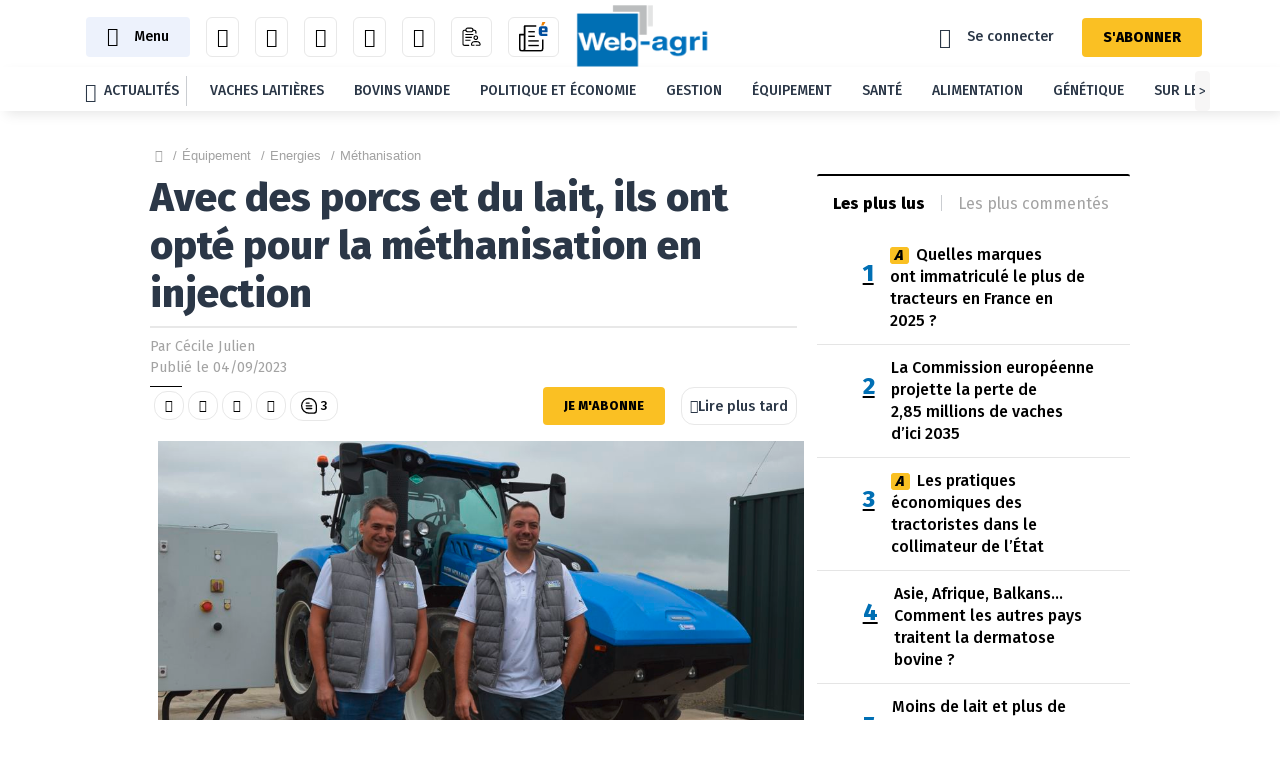

--- FILE ---
content_type: text/html; charset=utf-8
request_url: https://www.web-agri.fr/methanisation/article/844272/avec-des-porcs-et-du-lait-ils-ont-opte-pour-la-methanisation-en-injection
body_size: 43974
content:
<!DOCTYPE html>
<html lang="fr-fr" style="">
<head>


  <script type="text/javascript" src="/js/jquery-3.7.1.min.js"></script>

  <script type="text/javascript">
    window.gdprAppliesGlobally = true; (function () {
      function a(e) {
        if (!window.frames[e]) {
          if (document.body && document.body.firstChild) { var t = document.body; var n = document.createElement("iframe"); n.style.display = "none"; n.name = e; n.title = e; t.insertBefore(n, t.firstChild) }
          else { setTimeout(function () { a(e) }, 5) }
        }
      } function e(n, r, o, c, s) {
        function e(e, t, n, a) { if (typeof n !== "function") { return } if (!window[r]) { window[r] = [] } var i = false; if (s) { i = s(e, t, n) } if (!i) { window[r].push({ command: e, parameter: t, callback: n, version: a }) } } e.stub = true; function t(a) {
          if (!window[n] || window[n].stub !== true) { return } if (!a.data) { return }
          var i = typeof a.data === "string"; var e; try { e = i ? JSON.parse(a.data) : a.data } catch (t) { return } if (e[o]) { var r = e[o]; window[n](r.command, r.parameter, function (e, t) { var n = {}; n[c] = { returnValue: e, success: t, callId: r.callId }; a.source.postMessage(i ? JSON.stringify(n) : n, "*") }, r.version) }
        }
        if (typeof window[n] !== "function") { window[n] = e; if (window.addEventListener) { window.addEventListener("message", t, false) } else { window.attachEvent("onmessage", t) } }
      } e("__tcfapi", "__tcfapiBuffer", "__tcfapiCall", "__tcfapiReturn"); a("__tcfapiLocator"); (function (e) {
        var t = document.createElement("script"); t.id = "spcloader"; t.type = "text/javascript"; t.async = true; t.src = "https://sdk.privacy-center.org/" + e + "/loader.js?target=" + document.location.hostname; t.charset = "utf-8"; var n = document.getElementsByTagName("script")[0]; n.parentNode.insertBefore(t, n)
      })("3e25ee67-bdca-4f9f-968e-ceb268310134")
    })();</script>

 
  


  <script async='async' src='https://functions.adnami.io/api/macro/adsm.macro.web-agri.fr.js'></script>
  <!-- Google Tag Manager -->
  
<script>


      window.dataLayer = window.dataLayer || [];
      window.dataLayer.push({"siteLanguage":"FR","atiEnable":true,"page":{"type":"Article","categorieGroupe":"B\u00E2timents et mat\u00E9riels","accessibilite":"Gratuit","tags":[{"taxonomy":[{"name":"Energies","url":"energies","level":1,"categoryId":28677},{"name":"\u00C9quipement","url":"equipement-d-elevage","level":2,"categoryId":960}],"label":"M\u00E9thanisation","categoryId":333,"masterApplication":"Web-agri.fr","ordre":1,"principal":true,"contentType":null},{"taxonomy":[],"label":"\u00C9quipement","categoryId":960,"masterApplication":"Web-agri.fr","ordre":2,"principal":false,"contentType":null}],"contenu":{"id":"844272","surTitre":"Chez Nicolas et Florent Morel (35)","titre":"Avec des porcs et du lait, ils ont opt\u00E9 pour la m\u00E9thanisation en injection","description":"Les r\u00E9centes hausses du co\u00FBt de l\u2019\u00E9nergie nous ont, douloureusement, rappel\u00E9 combien gaz, \u00E9lectricit\u00E9 et carburant p\u00E8sent sur les co\u00FBts de production. Si elle est consommatrice d\u2019\u00E9nergie, l\u2019agriculture est aussi productrice, qui plus est, d\u2019\u00E9nergies renouvelables. Nicolas et Florent Morel ont compl\u00E9t\u00E9 leurs productions laiti\u00E8re et porcine par une unit\u00E9 de m\u00E9thanisation qui fournit du biogaz et du carburant \u00E0 leur territoire.","auteur":"C\u00E9cile Julien","imageUrl":"https://cdn3.regie-agricole.com/ulf/CMS_Content/1/articles/844272/_tracteur-au-biogaz.JPG","contentType":"Image"}},"visiteur":{"idCRM":null,"idUser":null,"categorie":[]},"eCommerce":{"cart":null,"shipping":null,"transaction":null,"customer":null}});
      console.log('DATALAYER v2', dataLayer);
      
    //info pour la régie pub
    window._tnpb = window._tnpb || [];
    _tnpb.push({"key": "keywords", "value": "utilisateur=nonconnecte" });
    
</script>
  
  <script>
    (function (w, d, s, l, i) {
      w[l] = w[l] || []; w[l].push({
        'gtm.start':
          new Date().getTime(), event: 'gtm.js'
      }); var f = d.getElementsByTagName(s)[0],
        j = d.createElement(s), dl = l != 'dataLayer' ? '&l=' + l : ''; j.async = true; j.src =
          'https://www.googletagmanager.com/gtm.js?id=' + i + dl; f.parentNode.insertBefore(j, f);
    })(window, document, 'script', 'dataLayer', 'GTM-PPHQW927');</script>
  <!-- End Google Tag Manager -->
  
  


<meta charset="utf-8">
<meta name="viewport" content="width=device-width,minimum-scale=1,initial-scale=1">
<meta name="theme-color" content="#407AB7">
<link rel="icon" href="/favicon.ico">
<meta name="CCBot" content="noindex">

<!-- Chrome -->
<link rel="icon" sizes="192x192" href="/images/logo/web-agri-192.png">
<!-- Safari -->
<link rel="apple-touch-startup-image" href="/images/logo/web-agri-180.png">
<link rel="apple-touch-icon" sizes="180x180" href="/images/logo/web-agri-180.png">
<link rel="preconnect" href="https://fonts.googleapis.com">
<link rel="preconnect" href="https://fonts.gstatic.com" crossorigin="">
  <link as="style" onload="this.onload=null;this.rel='stylesheet'" href="https://fonts.googleapis.com/css2?family=Fira+Sans:wght@400;500;800&display=swap" rel="preload">
<meta name="apple-mobile-web-app-status-bar-style" content="black">
<!-- Chrome -->
<meta name="theme-color" content="#096fb1">


<title>Diversification : les fr&#xE8;res Morel ont choisi la m&#xE9;thanisation en injection</title>
  <meta name="abstract" content="Toute l'actualité de l'élevage">
  <meta name="description" content="Les r&#xE9;centes hausses du co&#xFB;t de l&#x2019;&#xE9;nergie nous ont, douloureusement, rappel&#xE9; combien gaz, &#xE9;lectricit&#xE9; et carburant p&#xE8;sent sur les co&#xFB;ts de p...">
  <link rel="canonical" href="https://www.web-agri.fr/methanisation/article/844272/avec-des-porcs-et-du-lait-ils-ont-opte-pour-la-methanisation-en-injection">
    <link rel="amphtml" href="https://www.web-agri.fr/methanisation/amp/article/844272/avec-des-porcs-et-du-lait-ils-ont-opte-pour-la-methanisation-en-injection">
    <meta name="robots" content="max-snippet:-1, max-image-preview:large, max-video-preview:-1">
  <meta property="og:site_name" content="Web-agri.fr">
  <meta property="og:title" content="Avec des porcs et du lait, ils ont opt&#xE9; pour la m&#xE9;thanisation en injection">
  <meta property="og:type" content="article">
  <meta property="og:url" content="https://www.web-agri.fr/methanisation/article/844272/avec-des-porcs-et-du-lait-ils-ont-opte-pour-la-methanisation-en-injection">
    <meta property="og:image" content="https://cdn3.regie-agricole.com/ulf/CMS_Content/1/articles/844272/_tracteur-au-biogaz.JPG">
    <meta property="og:image:type" content="image/jpeg">
      <meta property="og:image:width" content="690">
      <meta property="og:image:height" content="388">
  <meta property="og:locale" content="fr_FR">
  <meta property="og:description" content="Les r&#xE9;centes hausses du co&#xFB;t de l&#x2019;&#xE9;nergie nous ont, douloureusement, rappel&#xE9; combien gaz, &#xE9;lectricit&#xE9; et carburant p&#xE8;sent sur les co&#xFB;ts de p...">
  <meta property="og:updated_time" content="2024-02-14T12:54:48+01:00">
  <meta property="fb:app_id" content="145422668869448">
  <meta name="twitter:card" content="summary">
  <meta name="twitter:site" content="@webagriFR">
  <script data-rh="true" type="application/ld+json">
    {"@context":"http://schema.org","@type":"WebSite","url":"https://www.web-agri.fr","potentialAction":{"@type":"SearchAction","target":"https://www.web-agri.fr/search?q={query}","query-input":"required name=query"}}
  </script>
  <script data-rh="true" type="application/ld+json">
    {"@context":"http://schema.org","@type":"Organization","name":"Nouvelle G&#xE9;n&#xE9;ration de Presse Agricole","url":"https://ngpa.com/","logo":"https://cdn2.regie-agricole.com/ulf/CMS_Content/2/images/2024/01/30/logo-ngpa.png"}
  </script>
    

<script type="application/ld+json">
  {"@context":"https://schema.org","@type":"BreadcrumbList","itemListElement":[{"@type":"ListItem","name":"\u00C9quipement","item":{"@type":"WebPage","@id":"https://www.web-agri.fr/equipement-d-elevage/t960"},"position":1},{"@type":"ListItem","name":"Energies","item":{"@type":"WebPage","@id":"https://www.web-agri.fr/energies/t28677"},"position":2},{"@type":"ListItem","name":"M\u00E9thanisation","item":{"@type":"WebPage","@id":"https://www.web-agri.fr/methanisation/t333"},"position":3}]}
</script>
    

<script type="application/ld+json">
  {"@context":"https://schema.org","@type":"NewsArticle","description":"Les r\u00E9centes hausses du co\u00FBt de l\u2019\u00E9nergie nous ont, douloureusement, rappel\u00E9 combien gaz, \u00E9lectricit\u00E9 et carburant p\u00E8sent sur les co\u00FBts de p...","image":{"@type":"ImageObject","url":"https://cdn3.regie-agricole.com/ulf/CMS_Content/1/articles/844272/_tracteur-au-biogaz.JPG","height":388,"width":690},"author":{"@type":"Person","name":"C\u00E9cile Julien"},"dateModified":"2024-02-14T12:54:48+01:00","datePublished":"2023-09-04T05:02:00+02:00","headline":"Diversification : les fr\u00E8res Morel ont choisi la m\u00E9thanisation en injection","isAccessibleForFree":true,"publisher":{"@type":"Organization","name":"Web-agri.fr","url":"https://www.web-agri.fr","logo":{"@type":"ImageObject","url":"https://cdn2.regie-agricole.com/ulf/CMS_Content/1/images/2020/01/24/5cc37d9b-8/logo-web-agri.png"}}}
</script>


  <style>[class*=" icon-"],[class^=icon-]{font-family:icomoon!important;speak:never;font-style:normal;font-variant:normal;font-weight:400;line-height:1;text-transform:none;-webkit-font-smoothing:antialiased;-moz-osx-font-smoothing:grayscale}.icon-Tag-EL-blanc-4 .path1:before{color:#fff;content:"\E905"}.icon-Tag-EL-blanc-4 .path2:before{color:#004d9d;content:"\E906";margin-left:-6.3330078125em}.icon-Tag-EL-blanc-4 .path3:before{color:#004d9d;content:"\E920";margin-left:-6.3330078125em}.icon-Tag-EL-blanc-4 .path4:before{color:#004d9d;content:"\E92A";margin-left:-6.3330078125em}.icon-Tag-EL-blanc-4 .path5:before{color:#004d9d;content:"\E92B";margin-left:-6.3330078125em}.icon-Tag-EL-blanc-4 .path6:before{color:#004d9d;content:"\E92C";margin-left:-6.3330078125em}.icon-Tag-EL-blanc-4 .path7:before{color:#004d9d;content:"\E92D";margin-left:-6.3330078125em}.icon-Tag-EL-blanc-4 .path8:before{color:#004d9d;content:"\E92E";margin-left:-6.3330078125em}.icon-Tag-EL-blanc-4 .path9:before{color:#004d9d;content:"\E938";margin-left:-6.3330078125em}.icon-Tag-EL-blanc-4 .path10:before{color:#004d9d;content:"\E93B";margin-left:-6.3330078125em}.icon-Tag-EL-blanc-4 .path11:before{color:#ef8000;content:"\E941";margin-left:-6.3330078125em}.icon-Tag-EL-blanc-4 .path12:before{color:#00b4ec;content:"\E94A";margin-left:-6.3330078125em}.icon-Tag-EL-blanc-4 .path13:before{color:#00b4ec;content:"\E94F";margin-left:-6.3330078125em}.icon-Tag-EL-blanc-4 .path14:before{color:#00b4ec;content:"\E950";margin-left:-6.3330078125em}.icon-Tag-EL-blanc-4 .path15:before{color:#00b4ec;content:"\E951";margin-left:-6.3330078125em}.icon-Tag-EL-blanc-4 .path16:before{color:#00b4ec;content:"\E952";margin-left:-6.3330078125em}.icon-Tag-EL-blanc-4 .path17:before{color:#00b4ec;content:"\E953";margin-left:-6.3330078125em}.icon-Tag-EL-blanc-4 .path18:before{color:#00b4ec;content:"\E954";margin-left:-6.3330078125em}.icon-Tag-EL-bleu .path1:before{color:#edf2fc;content:"\E905"}.icon-Tag-EL-bleu .path2:before{color:#004d9d;content:"\E906";margin-left:-6.3330078125em}.icon-Tag-EL-bleu .path3:before{color:#004d9d;content:"\E920";margin-left:-6.3330078125em}.icon-Tag-EL-bleu .path4:before{color:#004d9d;content:"\E92A";margin-left:-6.3330078125em}.icon-Tag-EL-bleu .path5:before{color:#004d9d;content:"\E92B";margin-left:-6.3330078125em}.icon-Tag-EL-bleu .path6:before{color:#004d9d;content:"\E92C";margin-left:-6.3330078125em}.icon-Tag-EL-bleu .path7:before{color:#004d9d;content:"\E92D";margin-left:-6.3330078125em}.icon-Tag-EL-bleu .path8:before{color:#004d9d;content:"\E92E";margin-left:-6.3330078125em}.icon-Tag-EL-bleu .path9:before{color:#004d9d;content:"\E938";margin-left:-6.3330078125em}.icon-Tag-EL-bleu .path10:before{color:#004d9d;content:"\E93B";margin-left:-6.3330078125em}.icon-Tag-EL-bleu .path11:before{color:#ef8000;content:"\E941";margin-left:-6.3330078125em}.icon-Tag-EL-bleu .path12:before{color:#00b4ec;content:"\E94A";margin-left:-6.3330078125em}.icon-Tag-EL-bleu .path13:before{color:#00b4ec;content:"\E94F";margin-left:-6.3330078125em}.icon-Tag-EL-bleu .path14:before{color:#00b4ec;content:"\E950";margin-left:-6.3330078125em}.icon-Tag-EL-bleu .path15:before{color:#00b4ec;content:"\E951";margin-left:-6.3330078125em}.icon-Tag-EL-bleu .path16:before{color:#00b4ec;content:"\E952";margin-left:-6.3330078125em}.icon-Tag-EL-bleu .path17:before{color:#00b4ec;content:"\E953";margin-left:-6.3330078125em}.icon-Tag-EL-bleu .path18:before{color:#00b4ec;content:"\E954";margin-left:-6.3330078125em}.icon-Abo .path1:before{color:#fac023;content:"\E900"}.icon-Abo .path2:before{color:#000;content:"\E901";margin-left:-1em}.icon-Actus:before{content:"\E902"}.icon-Burger:before{content:"\E90B"}.icon-Chevron-burger:before{color:#105dc6;content:"\E90C"}.icon-Compte:before{content:"\E90F"}.icon-Cours:before{content:"\E910"}.icon-Croix:before{content:"\E913"}.icon-Lait:before{content:"\E93F"}.icon-Loupe:before{color:#a3a3a3;content:"\E943"}.icon-Meteo:before{content:"\E945"}.icon-Newsletter:before{content:"\E946"}.icon-Signet:before{content:"\E94B"}.icon-Video:before{content:"\E94D"}:root{--bs-blue:#0d6efd;--bs-indigo:#6610f2;--bs-purple:#6f42c1;--bs-pink:#d63384;--bs-red:#dc3545;--bs-orange:#fd7e14;--bs-yellow:#ffc107;--bs-green:#198754;--bs-teal:#20c997;--bs-cyan:#0dcaf0;--bs-black:#000;--bs-white:#fff;--bs-gray:#6c757d;--bs-gray-dark:#343a40;--bs-gray-100:#f8f9fa;--bs-gray-200:#e9ecef;--bs-gray-300:#dee2e6;--bs-gray-400:#ced4da;--bs-gray-500:#adb5bd;--bs-gray-600:#6c757d;--bs-gray-700:#495057;--bs-gray-800:#343a40;--bs-gray-900:#212529;--bs-primary:#006fb4;--bs-secondary:#000;--bs-success:#198754;--bs-info:#0dcaf0;--bs-warning:#fad62b;--bs-danger:#dc3545;--bs-light:#d7dee7;--bs-dark:#2b3747;--bs-primary-rgb:0,111,180;--bs-secondary-rgb:0,0,0;--bs-success-rgb:25,135,84;--bs-info-rgb:13,202,240;--bs-warning-rgb:250,214,43;--bs-danger-rgb:220,53,69;--bs-light-rgb:215,222,231;--bs-dark-rgb:43,55,71;--bs-primary-text-emphasis:#002c48;--bs-secondary-text-emphasis:#000;--bs-success-text-emphasis:#0a3622;--bs-info-text-emphasis:#055160;--bs-warning-text-emphasis:#645611;--bs-danger-text-emphasis:#58151c;--bs-light-text-emphasis:#495057;--bs-dark-text-emphasis:#495057;--bs-primary-bg-subtle:#cce2f0;--bs-secondary-bg-subtle:#ccc;--bs-success-bg-subtle:#d1e7dd;--bs-info-bg-subtle:#cff4fc;--bs-warning-bg-subtle:#fef7d5;--bs-danger-bg-subtle:#f8d7da;--bs-light-bg-subtle:#fcfcfd;--bs-dark-bg-subtle:#ced4da;--bs-primary-border-subtle:#99c5e1;--bs-secondary-border-subtle:#999;--bs-success-border-subtle:#a3cfbb;--bs-info-border-subtle:#9eeaf9;--bs-warning-border-subtle:#fdefaa;--bs-danger-border-subtle:#f1aeb5;--bs-light-border-subtle:#e9ecef;--bs-dark-border-subtle:#adb5bd;--bs-white-rgb:255,255,255;--bs-black-rgb:0,0,0;--bs-font-sans-serif:"Fira Sans",Helvetica neue,Segoe ui,Arial;--bs-font-monospace:SFMono-Regular,Menlo,Monaco,Consolas,"Liberation Mono","Courier New",monospace;--bs-gradient:linear-gradient(180deg,hsla(0,0%,100%,.15),hsla(0,0%,100%,0));--bs-body-font-family:var(--bs-font-sans-serif);--bs-body-font-size:1rem;--bs-body-font-weight:400;--bs-body-line-height:1.5;--bs-body-color:#2b3747;--bs-body-color-rgb:43,55,71;--bs-body-bg:#fff;--bs-body-bg-rgb:255,255,255;--bs-emphasis-color:#000;--bs-emphasis-color-rgb:0,0,0;--bs-secondary-color:rgba(43,55,71,.75);--bs-secondary-color-rgb:43,55,71;--bs-secondary-bg:#e9ecef;--bs-secondary-bg-rgb:233,236,239;--bs-tertiary-color:rgba(43,55,71,.5);--bs-tertiary-color-rgb:43,55,71;--bs-tertiary-bg:#f8f9fa;--bs-tertiary-bg-rgb:248,249,250;--bs-heading-color:#2b3747;--bs-link-color:#006fb4;--bs-link-color-rgb:0,111,180;--bs-link-decoration:underline;--bs-link-hover-color:#005990;--bs-link-hover-color-rgb:0,89,144;--bs-code-color:#d63384;--bs-highlight-color:#2b3747;--bs-highlight-bg:#fff3cd;--bs-border-width:1px;--bs-border-style:solid;--bs-border-color:#dee2e6;--bs-border-color-translucent:rgba(0,0,0,.175);--bs-border-radius:0.15rem;--bs-border-radius-sm:0.25rem;--bs-border-radius-lg:0.5rem;--bs-border-radius-xl:1rem;--bs-border-radius-xxl:2rem;--bs-border-radius-2xl:var(--bs-border-radius-xxl);--bs-border-radius-pill:50rem;--bs-box-shadow:0 0.5rem 1rem rgba(0,0,0,.15);--bs-box-shadow-sm:0 0.125rem 0.25rem rgba(0,0,0,.075);--bs-box-shadow-lg:0 1rem 3rem rgba(0,0,0,.175);--bs-box-shadow-inset:inset 0 1px 2px rgba(0,0,0,.075);--bs-focus-ring-width:0.25rem;--bs-focus-ring-opacity:0.25;--bs-focus-ring-color:rgba(0,111,180,.25);--bs-form-valid-color:#198754;--bs-form-valid-border-color:#198754;--bs-form-invalid-color:#dc3545;--bs-form-invalid-border-color:#dc3545}*,:after,:before{box-sizing:border-box}@media (prefers-reduced-motion:no-preference){:root{scroll-behavior:smooth}}body{background-color:var(--bs-body-bg);color:var(--bs-body-color);font-family:var(--bs-body-font-family);font-size:var(--bs-body-font-size);font-weight:var(--bs-body-font-weight);line-height:var(--bs-body-line-height);margin:0;text-align:var(--bs-body-text-align);-webkit-text-size-adjust:100%}hr{border:0;border-top:var(--bs-border-width) solid;color:inherit;margin:1rem 0;opacity:.25}.h3,.h4,.h5,h1,h2,h3,h5{color:var(--bs-heading-color);font-weight:500;line-height:1.2;margin-bottom:.5rem;margin-top:0}h1{font-size:calc(1.375rem + 1.5vw)}@media (min-width:1200px){h1{font-size:2.5rem}}h2{font-size:calc(1.325rem + .9vw)}@media (min-width:1200px){h2{font-size:2rem}}.h3,h3{font-size:calc(1.3rem + .6vw)}@media (min-width:1200px){.h3,h3{font-size:1.75rem}}.h4{font-size:calc(1.275rem + .3vw)}@media (min-width:1200px){.h4{font-size:1.5rem}}.h5,h5{font-size:1.25rem}p{margin-bottom:1rem;margin-top:0}ul{padding-left:2rem}ul{margin-bottom:1rem;margin-top:0}small{font-size:.875em}a{color:rgba(var(--bs-link-color-rgb),var(--bs-link-opacity,1));text-decoration:underline}figure{margin:0 0 1rem}img{vertical-align:middle}table{border-collapse:collapse;caption-side:bottom}th{text-align:inherit;text-align:-webkit-match-parent}tbody,td,th,thead,tr{border:0 solid;border-color:inherit}label{display:inline-block}button{border-radius:0}button,input{font-family:inherit;font-size:inherit;line-height:inherit;margin:0}button{text-transform:none}[type=button],button{-webkit-appearance:button}::-moz-focus-inner{border-style:none;padding:0}::-webkit-datetime-edit-day-field,::-webkit-datetime-edit-fields-wrapper,::-webkit-datetime-edit-hour-field,::-webkit-datetime-edit-minute,::-webkit-datetime-edit-month-field,::-webkit-datetime-edit-text,::-webkit-datetime-edit-year-field{padding:0}::-webkit-inner-spin-button{height:auto}::-webkit-search-decoration{-webkit-appearance:none}::-webkit-color-swatch-wrapper{padding:0}::file-selector-button{-webkit-appearance:button;font:inherit}iframe{border:0}.container{--bs-gutter-x:20px;--bs-gutter-y:0;margin-left:auto;margin-right:auto;padding-left:calc(var(--bs-gutter-x)*.5);padding-right:calc(var(--bs-gutter-x)*.5);width:100%}@media (min-width:576px){.container{max-width:540px}}@media (min-width:768px){.container{max-width:720px}}@media (min-width:992px){.container{max-width:1000px}}@media (min-width:1200px){.container{max-width:1002px}}:root{--bs-breakpoint-xs:0;--bs-breakpoint-sm:576px;--bs-breakpoint-md:768px;--bs-breakpoint-lg:992px;--bs-breakpoint-xl:1200px;--bs-breakpoint-xxl:1400px}.row{--bs-gutter-x:20px;--bs-gutter-y:0;display:flex;flex-wrap:wrap;margin-left:calc(var(--bs-gutter-x)*-.5);margin-right:calc(var(--bs-gutter-x)*-.5);margin-top:calc(var(--bs-gutter-y)*-1)}.row>*{flex-shrink:0;margin-top:var(--bs-gutter-y);max-width:100%;padding-left:calc(var(--bs-gutter-x)*.5);padding-right:calc(var(--bs-gutter-x)*.5);width:100%}.col-12{flex:0 0 auto;width:100%}@media (min-width:576px){.col-sm-3{flex:0 0 auto;width:25%}.col-sm-9{flex:0 0 auto;width:75%}}@media (min-width:768px){.col-md-4{flex:0 0 auto;width:33.33333333%}.col-md-6{flex:0 0 auto;width:50%}.col-md-8{flex:0 0 auto;width:66.66666667%}.offset-md-3{margin-left:25%}}.table-responsive{overflow-x:auto;-webkit-overflow-scrolling:touch}.form-control{appearance:none;background-clip:padding-box;background-color:var(--bs-body-bg);border:var(--bs-border-width) solid var(--bs-border-color);border-radius:var(--bs-border-radius);color:var(--bs-body-color);display:block;font-size:1rem;font-weight:400;line-height:1.5;padding:.375rem 1rem;width:100%}.form-control::-webkit-date-and-time-value{height:1.5em;margin:0;min-width:85px}.form-control::-webkit-datetime-edit{display:block;padding:0}.btn{--bs-btn-padding-x:1rem;--bs-btn-padding-y:0.375rem;--bs-btn-font-size:1rem;--bs-btn-font-weight:400;--bs-btn-line-height:1.5;--bs-btn-color:var(--bs-body-color);--bs-btn-bg:transparent;--bs-btn-border-width:var(--bs-border-width);--bs-btn-border-color:transparent;--bs-btn-border-radius:var(--bs-border-radius);--bs-btn-hover-border-color:transparent;--bs-btn-box-shadow:inset 0 1px 0 hsla(0,0%,100%,.15),0 1px 1px rgba(0,0,0,.075);--bs-btn-disabled-opacity:0.65;--bs-btn-focus-box-shadow:0 0 0 0.25rem rgba(var(--bs-btn-focus-shadow-rgb),.5);background-color:var(--bs-btn-bg);border:var(--bs-btn-border-width) solid var(--bs-btn-border-color);border-radius:var(--bs-btn-border-radius);color:var(--bs-btn-color);display:inline-block;font-family:var(--bs-btn-font-family);font-size:var(--bs-btn-font-size);font-weight:var(--bs-btn-font-weight);line-height:var(--bs-btn-line-height);padding:var(--bs-btn-padding-y) var(--bs-btn-padding-x);text-align:center;text-decoration:none;vertical-align:middle}.btn-primary{--bs-btn-color:#fff;--bs-btn-bg:#006fb4;--bs-btn-border-color:#006fb4;--bs-btn-hover-color:#fff;--bs-btn-hover-bg:#005e99;--bs-btn-hover-border-color:#005990;--bs-btn-focus-shadow-rgb:38,133,191;--bs-btn-active-color:#fff;--bs-btn-active-bg:#005990;--bs-btn-active-border-color:#005387;--bs-btn-active-shadow:inset 0 3px 5px rgba(0,0,0,.125);--bs-btn-disabled-color:#fff;--bs-btn-disabled-bg:#006fb4;--bs-btn-disabled-border-color:#006fb4}.btn-link{--bs-btn-font-weight:400;--bs-btn-color:var(--bs-link-color);--bs-btn-bg:transparent;--bs-btn-border-color:transparent;--bs-btn-hover-color:var(--bs-link-hover-color);--bs-btn-hover-border-color:transparent;--bs-btn-active-color:var(--bs-link-hover-color);--bs-btn-active-border-color:transparent;--bs-btn-disabled-color:#6c757d;--bs-btn-disabled-border-color:transparent;--bs-btn-box-shadow:0 0 0 #000;--bs-btn-focus-shadow-rgb:38,133,191;text-decoration:underline}.fade:not(.show){opacity:0}.nav{--bs-nav-link-padding-x:1rem;--bs-nav-link-padding-y:0.5rem;--bs-nav-link-color:var(--bs-link-color);--bs-nav-link-hover-color:var(--bs-link-hover-color);--bs-nav-link-disabled-color:var(--bs-secondary-color);display:flex;flex-wrap:wrap;list-style:none;margin-bottom:0;padding-left:0}.nav-link{background:0 0;border:0;color:var(--bs-nav-link-color);display:block;font-size:var(--bs-nav-link-font-size);font-weight:var(--bs-nav-link-font-weight);padding:var(--bs-nav-link-padding-y) var(--bs-nav-link-padding-x);text-decoration:none}.tab-content>.tab-pane{display:none}.tab-content>.active{display:block}.card{--bs-card-spacer-y:1rem;--bs-card-spacer-x:1rem;--bs-card-title-spacer-y:0.5rem;--bs-card-border-width:0;--bs-card-border-color:var(--bs-border-color-translucent);--bs-card-border-radius:var(--bs-border-radius);--bs-card-inner-border-radius:calc(var(--bs-border-radius));--bs-card-cap-padding-y:0.5rem;--bs-card-cap-padding-x:1rem;--bs-card-cap-bg:rgba(var(--bs-body-color-rgb),0.03);--bs-card-bg:var(--bs-body-bg);--bs-card-img-overlay-padding:1rem;--bs-card-group-margin:10px;color:var(--bs-body-color);display:flex;flex-direction:column;height:var(--bs-card-height);min-width:0;position:relative;word-wrap:break-word;background-clip:border-box;background-color:var(--bs-card-bg);border:var(--bs-card-border-width) solid var(--bs-card-border-color);border-radius:var(--bs-card-border-radius)}.card-img-top{width:100%}.card-img-top{border-top-left-radius:var(--bs-card-inner-border-radius);border-top-right-radius:var(--bs-card-inner-border-radius)}.alert{--bs-alert-bg:transparent;--bs-alert-padding-x:1rem;--bs-alert-padding-y:1rem;--bs-alert-margin-bottom:1rem;--bs-alert-color:inherit;--bs-alert-border-color:transparent;--bs-alert-border:var(--bs-border-width) solid var(--bs-alert-border-color);--bs-alert-border-radius:var(--bs-border-radius);--bs-alert-link-color:inherit;background-color:var(--bs-alert-bg);border:var(--bs-alert-border);border-radius:var(--bs-alert-border-radius);color:var(--bs-alert-color);margin-bottom:var(--bs-alert-margin-bottom);padding:var(--bs-alert-padding-y) var(--bs-alert-padding-x);position:relative}.alert-success{--bs-alert-color:var(--bs-success-text-emphasis);--bs-alert-bg:var(--bs-success-bg-subtle);--bs-alert-border-color:var(--bs-success-border-subtle);--bs-alert-link-color:var(--bs-success-text-emphasis)}.alert-danger{--bs-alert-color:var(--bs-danger-text-emphasis);--bs-alert-bg:var(--bs-danger-bg-subtle);--bs-alert-border-color:var(--bs-danger-border-subtle);--bs-alert-link-color:var(--bs-danger-text-emphasis)}.btn-close{--bs-btn-close-color:#000;--bs-btn-close-opacity:0.5;--bs-btn-close-hover-opacity:0.75;--bs-btn-close-focus-shadow:0 0 0 0.25rem rgba(0,111,180,.25);--bs-btn-close-focus-opacity:1;--bs-btn-close-disabled-opacity:0.25;--bs-btn-close-white-filter:invert(1) grayscale(100%) brightness(200%);background:transparent var(--bs-btn-close-bg) center/1em auto no-repeat;border:0;border-radius:.15rem;box-sizing:content-box;height:1em;opacity:var(--bs-btn-close-opacity);padding:.25em;width:1em}.btn-close{color:var(--bs-btn-close-color)}.modal{--bs-modal-zindex:1055;--bs-modal-width:500px;--bs-modal-padding:30px 40px;--bs-modal-margin:0.5rem;--bs-modal-bg:var(--bs-body-bg);--bs-modal-border-color:transparent;--bs-modal-border-width:var(--bs-border-width);--bs-modal-border-radius:var(--bs-border-radius-lg);--bs-modal-box-shadow:var(--bs-box-shadow-sm);--bs-modal-inner-border-radius:calc(var(--bs-border-radius-lg) - var(--bs-border-width));--bs-modal-header-padding-x:30px 40px;--bs-modal-header-padding-y:30px 40px;--bs-modal-header-padding:30px 40px 30px 40px;--bs-modal-header-border-color:var(--bs-border-color);--bs-modal-header-border-width:var(--bs-border-width);--bs-modal-title-line-height:1.5;--bs-modal-footer-gap:0.5rem;--bs-modal-footer-border-color:var(--bs-border-color);--bs-modal-footer-border-width:var(--bs-border-width);display:none;height:100%;left:0;outline:0;overflow-x:hidden;overflow-y:auto;position:fixed;top:0;width:100%;z-index:var(--bs-modal-zindex)}.modal-dialog{margin:var(--bs-modal-margin);position:relative;width:auto}.modal.fade .modal-dialog{transform:translateY(-50px)}.modal-dialog-centered{align-items:center;display:flex;min-height:calc(100% - var(--bs-modal-margin)*2)}.modal-content{background-clip:padding-box;background-color:var(--bs-modal-bg);border:var(--bs-modal-border-width) solid var(--bs-modal-border-color);border-radius:var(--bs-modal-border-radius);color:var(--bs-modal-color);display:flex;flex-direction:column;outline:0;position:relative;width:100%}.modal-title{line-height:var(--bs-modal-title-line-height);margin-bottom:0}.modal-body{flex:1 1 auto;padding:var(--bs-modal-padding);position:relative}@media (min-width:576px){.modal{--bs-modal-margin:1.75rem;--bs-modal-box-shadow:var(--bs-box-shadow)}.modal-dialog{margin-left:auto;margin-right:auto;max-width:var(--bs-modal-width)}}.offcanvas{--bs-offcanvas-zindex:1045;--bs-offcanvas-width:400px;--bs-offcanvas-height:30vh;--bs-offcanvas-padding-x:30px 40px;--bs-offcanvas-padding-y:30px 40px;--bs-offcanvas-color:var(--bs-body-color);--bs-offcanvas-bg:var(--bs-body-bg);--bs-offcanvas-border-width:var(--bs-border-width);--bs-offcanvas-border-color:transparent;--bs-offcanvas-box-shadow:var(--bs-box-shadow-sm);--bs-offcanvas-title-line-height:1.5}.offcanvas{background-clip:padding-box;background-color:var(--bs-offcanvas-bg);bottom:0;color:var(--bs-offcanvas-color);display:flex;flex-direction:column;max-width:100%;outline:0;position:fixed;visibility:hidden;z-index:var(--bs-offcanvas-zindex)}.offcanvas.offcanvas-start{border-right:var(--bs-offcanvas-border-width) solid var(--bs-offcanvas-border-color);left:0;top:0;transform:translateX(-100%);width:var(--bs-offcanvas-width)}.offcanvas.offcanvas-top{border-bottom:var(--bs-offcanvas-border-width) solid var(--bs-offcanvas-border-color);top:0;transform:translateY(-100%)}.offcanvas.offcanvas-top{height:var(--bs-offcanvas-height);left:0;max-height:100%;right:0}.offcanvas-header{align-items:center;display:flex;padding:var(--bs-offcanvas-padding-y) var(--bs-offcanvas-padding-x)}.offcanvas-title{line-height:var(--bs-offcanvas-title-line-height);margin-bottom:0}.offcanvas-body{flex-grow:1;overflow-y:auto;padding:var(--bs-offcanvas-padding-y) var(--bs-offcanvas-padding-x)}.sticky-top{top:0}.sticky-top{position:sticky;z-index:1020}.vr{align-self:stretch;background-color:currentcolor;display:inline-block;min-height:1em;opacity:.25;width:var(--bs-border-width)}.align-middle{vertical-align:middle!important}.overflow-y-auto{overflow-y:auto!important}.d-block{display:block!important}.d-flex{display:flex!important}.d-inline-flex{display:inline-flex!important}.d-none{display:none!important}.position-relative{position:relative!important}.position-absolute{position:absolute!important}.border-0{border:0!important}.border-bottom{border-bottom:var(--bs-border-width) var(--bs-border-style) var(--bs-border-color)!important}.border-white{--bs-border-opacity:1;border-color:rgba(var(--bs-white-rgb),var(--bs-border-opacity))!important}.w-100{width:100%!important}.vh-100{height:100vh!important}.flex-column{flex-direction:column!important}.flex-grow-1{flex-grow:1!important}.justify-content-start{justify-content:flex-start!important}.justify-content-end{justify-content:flex-end!important}.justify-content-center{justify-content:center!important}.align-items-center{align-items:center!important}.align-self-center{align-self:center!important}.m-0{margin:0!important}.m-3{margin:1rem!important}.mx-1{margin-left:.25rem!important;margin-right:.25rem!important}.mx-3{margin-left:1rem!important;margin-right:1rem!important}.my-2{margin-bottom:.5rem!important;margin-top:.5rem!important}.my-3{margin-bottom:1rem!important;margin-top:1rem!important}.my-4{margin-bottom:1.5rem!important;margin-top:1.5rem!important}.mt-0{margin-top:0!important}.mt-1{margin-top:.25rem!important}.mt-2{margin-top:.5rem!important}.mt-3{margin-top:1rem!important}.mt-5{margin-top:3rem!important}.me-2{margin-right:.5rem!important}.mb-0{margin-bottom:0!important}.mb-1{margin-bottom:.25rem!important}.mb-2{margin-bottom:.5rem!important}.mb-4{margin-bottom:1.5rem!important}.p-0{padding:0!important}.p-1{padding:.25rem!important}.p-2{padding:.5rem!important}.p-3{padding:1rem!important}.px-0{padding-left:0!important;padding-right:0!important}.px-2{padding-left:.5rem!important;padding-right:.5rem!important}.px-3{padding-left:1rem!important;padding-right:1rem!important}.px-4{padding-left:1.5rem!important;padding-right:1.5rem!important}.py-2{padding-bottom:.5rem!important;padding-top:.5rem!important}.pt-1{padding-top:.25rem!important}.pt-2{padding-top:.5rem!important}.pe-2{padding-right:.5rem!important}.pe-3{padding-right:1rem!important}.pb-1{padding-bottom:.25rem!important}.pb-2{padding-bottom:.5rem!important}.ps-0{padding-left:0!important}.ps-1{padding-left:.25rem!important}.ps-2{padding-left:.5rem!important}.ps-3{padding-left:1rem!important}.fs-5{font-size:1.25rem!important}.fw-semibold{font-weight:600!important}.fw-bold{font-weight:700!important}.text-start{text-align:left!important}.text-end{text-align:right!important}.text-center{text-align:center!important}.text-uppercase{text-transform:uppercase!important}.text-primary{--bs-text-opacity:1;color:rgba(var(--bs-primary-rgb),var(--bs-text-opacity))!important}.text-success{--bs-text-opacity:1;color:rgba(var(--bs-success-rgb),var(--bs-text-opacity))!important}.text-danger{--bs-text-opacity:1;color:rgba(var(--bs-danger-rgb),var(--bs-text-opacity))!important}.text-black{--bs-text-opacity:1;color:rgba(var(--bs-black-rgb),var(--bs-text-opacity))!important}.text-white{--bs-text-opacity:1;color:rgba(var(--bs-white-rgb),var(--bs-text-opacity))!important}.text-black-50{--bs-text-opacity:1;color:rgba(0,0,0,.5)!important}.bg-primary{--bs-bg-opacity:1;background-color:rgba(var(--bs-primary-rgb),var(--bs-bg-opacity))!important}.bg-white{--bs-bg-opacity:1;background-color:rgba(var(--bs-white-rgb),var(--bs-bg-opacity))!important}@media (min-width:576px){.d-sm-block{display:block!important}.d-sm-flex{display:flex!important}}@media (min-width:768px){.d-md-inline{display:inline!important}.d-md-block{display:block!important}.d-md-none{display:none!important}.m-md-3{margin:1rem!important}.my-md-1{margin-bottom:.25rem!important;margin-top:.25rem!important}.mt-md-3{margin-top:1rem!important}.me-md-2{margin-right:.5rem!important}.me-md-3{margin-right:1rem!important}.mb-md-3{margin-bottom:1rem!important}.ms-md-3{margin-left:1rem!important}.p-md-1{padding:.25rem!important}.p-md-4{padding:1.5rem!important}.pt-md-1{padding-top:.25rem!important}.pb-md-0{padding-bottom:0!important}}@media (min-width:992px){.d-lg-flex{display:flex!important}.d-lg-none{display:none!important}}.alert{background-color:#e9ecef;border:none;padding:.5em 1.5em;position:relative}.alert.alert-success{border-left:4px solid #198754}.alert.alert-success:before{background-color:#198754}.alert.alert-danger{border-left:4px solid #dc3545}.alert.alert-danger:before{background-color:#dc3545}.alert:before{border-radius:50%;color:#fff;content:"!";font-size:18px;font-weight:700;height:26px;left:-14px;line-height:26px;margin-top:-13px;position:absolute;text-align:center;top:50%;width:26px}body{overflow-x:hidden}.grand-trait{border-top:2px solid #000;opacity:1}figure{margin:0}label{font-size:14px;line-height:25px;margin-bottom:0}a{color:#000;text-decoration:none}.img-mask{overflow:hidden}.modal .modal-dialog{opacity:0;transform:scale(0)}.modal-content{box-shadow:0 3px 12px rgba(0,0,0,.3)}img[data-src],img[data-srcset]{background-color:#3d3f41;filter:blur(20px);width:100%}.body-content{min-height:100vh}.form-control{font-size:.9em;font-weight:300}.fs-7{font-size:.75em}.display-7{font-size:1.2rem}.navbar-custom{position:fixed}.icon-white:before{color:#fff!important}.icon-reverse{padding-left:.5em;transform:rotate(180deg)}.modal{background-color:hsla(0,7%,97%,.7)}.zone-blocage-offrepro-container .btn-close{border:1px solid #dee2e6;border-radius:50%!important;height:.5em;padding:.75em;position:absolute;right:25px;width:.5em}.zone-blocage-offrepro-container .modal-content .modal-title{font-size:16px;white-space:normal}@media (max-width:767px){.zone-blocage-offrepro-container .modal-content .modal-title{font-size:12px}}.zone-blocage-offrepro-container .buttons-container-modal button{font-size:14px}@media (max-width:767px){.zone-blocage-offrepro-container .buttons-container-modal button{font-size:11px}}.buttons-container-modal,.content-modal-body{text-align:center}@media (max-width:767px){#readLater .modal-container{position:absolute;top:166px;width:100%}#readLater .modal-container .modal-content{display:inline-flex;font-size:.75em;position:absolute}#readLater .modal-container .modal-content>div{justify-content:start!important}#readLater .modal-container .modal-content .btn-close{display:none}#readLater .modal-container .modal-content .modal-body{padding:0;position:absolute;right:5px;top:8px}#readLater .modal-container .modal-content .modal-body .content-modal-body{display:none}}.card-image-wrapper{margin-bottom:.5em}.clickable{position:relative}.clickable .h4 a:before,.clickable h1 a:before,.clickable h2 a:before,.clickable h3 a:before{content:"";height:100%;left:0;position:absolute;top:0;width:100%;z-index:3}.clickable .article-meta-list .article-meta-bloc-read-later{position:relative;z-index:10}.clickable .article-meta-list .btn-reagir{background-color:transparent;border:none;color:inherit;padding:0;z-index:100}.default{border-top:1px solid #e8e8e8;display:flex;min-width:0;padding-bottom:1em;padding-top:1em}.default .card-image-wrapper{border-radius:4px;flex:0 0 auto;height:70px;max-height:100%;max-width:100%;object-fit:cover;overflow:hidden;width:92px;block-size:fit-content}@media screen and (max-width:480px){.default .card-image-wrapper{height:92px;padding-right:0;width:100px}}.default .card-text-wrapper{align-items:start;display:flex;flex-direction:column;min-width:0;padding-left:7px;padding-top:0}@media screen and (max-width:480px){.default .card-text-wrapper{display:block;padding-left:16px;padding-top:3px}}.default .card-text-wrapper .article-item-title a{color:#312327;font-size:1em;text-decoration:none}.default .card-text-wrapper>*{margin-bottom:.5em}.a-la-une{margin-bottom:1em}.a-la-une .top-title-image{display:flex;flex-direction:column}.a-la-une .top-title-image .article-top-item-title a{color:#000;text-decoration:none}.a-la-une .top-title-image .card-image-wrapper{block-size:fit-content;border-radius:4px;flex:0 0 auto;object-fit:cover}.a-la-une .card-text-wrapper{margin-top:1em}@media screen and (max-width:480px){.a-la-une .top-title-image .article-top-item-title{order:2;width:100%}.a-la-une .top-title-image .card-image-wrapper{margin-bottom:.5em;order:1;width:100%}.a-la-une .card-text-wrapper{margin:0 auto}.a-la-une .card-text-wrapper .article-item-intro{display:none}}.article-meta-list{color:#a3a3a3;display:flex;font-family:Manrope,Helvetica neue,Segoe ui,Arial;font-size:.75em;font-weight:500;margin-bottom:1em;white-space:nowrap}.article-meta-list>*{margin-right:.5em}.article-meta-list .vr{border-radius:1px;max-height:1.4em;width:2px}h1{font-size:2.5em}h1,h2{font-family:Fira Sans,Helvetica neue,Segoe ui,Arial;font-weight:800}h2{font-size:2em}.h3,h3{font-size:1.5em}.h3,.h4,h3{font-family:Fira Sans,Helvetica neue,Segoe ui,Arial;font-weight:800}.h4{font-size:1.375em}.h5,h5{font-family:Fira Sans,Helvetica neue,Segoe ui,Arial}.h5,.p,h5,p{font-size:1em;font-weight:500}.p,p{font-family:Manrope,Helvetica neue,Segoe ui,Arial}@media screen and (max-width:480px){h1{font-family:Fira Sans,Helvetica neue,Segoe ui,Arial;font-size:1.75em;font-weight:800}.h3,h2,h3{font-size:1.5em}.h3,.h4,h2,h3{font-family:Fira Sans,Helvetica neue,Segoe ui,Arial;font-weight:800}.h4{font-size:1.375em}.h5,h5{font-family:Fira Sans,Helvetica neue,Segoe ui,Arial;font-size:1em;font-weight:500}.p,p{font-size:.875em}.p,p{font-family:Manrope,Helvetica neue,Segoe ui,Arial;font-weight:500;margin:0 auto}}.primary{background-color:#006fb4!important}.text-primary{color:#006fb4!important}.bg-primary{background-color:#edf2fc!important}button.nav-link{background-color:transparent;border:none;text-align:left;text-transform:uppercase;width:100%}.navbar{display:block;width:100%}#search-button{margin-top:-3px;padding:.65rem 1rem}.navbar-custom{background-color:#fff;margin-bottom:0;padding:7px 0;top:0;z-index:55}@media (min-width:768px){.navbar-custom .px-menu{padding:0 10px}}@media (min-width:1000px){.navbar-custom .px-menu{padding:0 30px}}@media (min-width:1140px){.navbar-custom .px-menu{padding:0 70px}}.navbar-custom .navbar-container{display:flex;-webkit-box-align:center;align-items:center}.navbar-custom .navbar-container>*{display:flex}.navbar-custom .nav-left{flex:1 1 0%;justify-content:flex-start;-webkit-box-pack:start;-webkit-box-align:center}.navbar-custom .nav-right{-webkit-box-align:center;align-items:center;-webkit-box-pack:end;flex:1 1 0%;justify-content:flex-end}.navbar-custom .navbar-nav{display:flex;flex-direction:row;list-style:none}.navbar-custom .navbar-brand{margin:0;text-align:center}@media (min-width:768px){.navbar-custom .navbar-brand{width:150px}}.navbar-custom .navbar-brand img{display:inline-block;height:68px;width:136px}@media (max-width:767px){.navbar-custom .navbar-brand img{height:50px;width:90px}}.navbar-custom .navbar-nav>.nav-item{font-family:Fira Sans,Helvetica neue,Segoe ui,Arial;line-height:1.5rem;margin:0;padding:0 .1em;position:relative;text-transform:uppercase}@media (min-width:1024px){.navbar-custom .navbar-nav>.nav-item{padding:0 .5em}}.navbar-custom .navbar-nav>.nav-item>.nav-link{padding:.5em;position:relative}.navbar-custom .navbar-nav>.nav-item>.nav-link:after{background-color:#312327;border-radius:1px;bottom:2px;content:"";height:2px;left:0;position:absolute;transform:scaleX(0);width:100%}.contenu-page{animation:slidein 1s linear 1s}@keyframes slidein{0%{margin-top:0!important}to{margin-top:200px!important}}header .navbar-container{height:60px}header .navbar-nav .nav-link{font-size:.875em;font-weight:500;line-height:1.5rem;padding:8px 20px;white-space:nowrap}header .navigation .navbar-container{height:40px}@media (max-width:767px){header #secondmenu{overflow-x:auto;overflow-y:hidden}}.menuStickyMobile{display:flex}@media (max-width:991.98px){.menuStickyMobile{background-color:#fff;bottom:0;box-shadow:0 -1px 15px rgba(0,0,0,.149);height:75px;justify-content:space-around;left:0;padding:.668em;position:fixed;width:100%;z-index:1001}.menuStickyMobile .btn-icon{padding:10px}}@media (min-width:768px){.usernavbar .icon{padding-right:.5rem}}.sidenav-menu-container ul[role=menubar]{margin:0}.sidenav-menu-container .offcanvas .offcanvas-header{box-shadow:0 4px 16px rgba(0,0,0,.1);justify-content:inherit;padding:inherit}.sidenav-menu-container .offcanvas .offcanvas-header .profile-menuBurger{display:flex;width:100%;-webkit-box-align:center;align-items:center;-webkit-box-pack:end;flex:1 1 0%;justify-content:flex-end}.sidenav-menu-container .offcanvas .offcanvas-body{overflow:hidden;padding:inherit}.sidenav-menu-container .offcanvas .offcanvas-body .item-parent{border-radius:4px;font-family:Fira Sans,Helvetica neue,Segoe ui,Arial;font-size:.875em;padding:8px 20px;text-decoration:none}header .navigation{box-shadow:4px 5px 12px -2px rgba(0,0,0,.102)}header .navigation li:first-child{display:flex}header .navigation li:first-child:after{align-self:center;background-color:currentcolor;content:"";display:inline-block;height:30px;min-height:1em;opacity:.25;width:1px}header .horizontal-scroll{align-items:center;display:flex;flex-direction:row;overflow:hidden;position:relative}header .horizontal-scroll .btn-left,header .horizontal-scroll .btn-right{align-items:center;display:none;height:100%;justify-content:center;width:100%}@media (max-width:767px){header .horizontal-scroll #firstmenu{overflow-x:auto;overflow-y:hidden}header .horizontal-scroll #firstmenu li:first-child span{display:none}}.article-item img:not(.loaded){width:100%}.list-article-item{position:relative}.list-article-item>a{border-top:1px solid rgba(0,0,0,.1);color:#2b3747;display:block;line-height:1.7rem;padding:16px 20px}.list-article-item:last-child>a{border-bottom:1px solid rgba(0,0,0,.1)}.list-article-title{font-size:16px;line-height:22px;margin:0 5px 0 0}#search-button i{animation:appearing .3s forwards}@keyframes appearing{0%{opacity:0}to{opacity:1}}#offcanvasSearchEngine{background-color:hsla(0,0%,100%,.9)}#offcanvasSearchEngine #search-engine-container{animation:goIn .7s ease;display:none}#offcanvasSearchEngine #search-engine-container .container>.row{width:100%}#offcanvasSearchEngine #search-engine-container .search-engine-line{animation:lineWidth .7s .7s forwards;background-color:#2b3747;display:block;height:3px;margin-top:10px;width:0}#offcanvasSearchEngine #search-engine-container .search-engine-input{background:0 0;border:none;border-radius:0;color:#2b3747;font-size:38px;font-weight:700;letter-spacing:-.67px;line-height:42px;margin-top:10vh;width:100%}@keyframes goIn{0%{height:0;opacity:0;width:0}to{height:100vh;opacity:1;width:100vw}}@keyframes lineWidth{0%{width:0}to{width:100%}}#marches table thead tr{border-top:2px solid #2b3747}#marches table thead tr th a{font-size:1.5em}#marches table td{vertical-align:middle}#marches table tbody tr:last-child td{border-bottom-width:0}.plus-lus-commentes{border-top:2px solid #000}.plus-lus-commentes .card-header-light{padding:8px 0}.plus-lus-commentes .card-header-light .vr{margin-top:.7rem;max-height:.5em}.plus-lus-commentes .card-header-light .nav-item a.nav-link{color:#a3a3a3}.plus-lus-commentes .card-header-light .nav-item a.nav-link.active{color:#000;font-weight:700}.plus-lus-commentes .list-article-item{border-top:1px solid rgba(0,0,0,.1);padding:6px 15px}.plus-lus-commentes .list-article-item:first-child{border-top:none}.plus-lus-commentes .list-article-item a{border:none;padding:6px 15px}.plus-lus-commentes .list-article-item a .rank-number{font-size:1.5em;font-weight:700;text-decoration:underline;text-decoration-color:#000;text-decoration-thickness:3px}.plus-lus-commentes .list-article-item a .link-content{align-items:center;display:flex;justify-content:center}.plus-lus-commentes .list-article-item a .link-content .list-article-title{color:#000;font-family:Fira Sans,Helvetica neue,Segoe ui,Arial;font-size:1em}.survey{background-color:#edf2fc;padding:5px}.btn{border-radius:4px;font-family:Fira Sans,Helvetica neue,Segoe ui,Arial;font-size:.875em;padding:8px 20px}@media (max-width:767px){.btn{padding:6px 12px}}.btn-primary{background-color:#006fb4;font-weight:600}.btn-abonne{background-color:#fac023;color:#000;font-weight:600;white-space:nowrap}.btn-nav{background-color:#edf2fc;color:#000;font-weight:500}@media (max-width:767px){.btn-nav{background:0 0}}.btn-icon{align-items:center;background-color:#fff;border:1px solid #e8e8e8;border-radius:6px;color:#000;display:flex;font-weight:500;justify-content:center;padding:4px 10px}@media (max-width:767px){.btn-icon{background:0 0;border:none;font-size:.688em}}.tags{text-align:center;text-decoration:none}.tags-nav{background-color:#fff;border-bottom:2px solid #e8e8e8;display:flex;overflow-x:auto;padding:8px 0 12px}@media screen and (max-width:480px){.tags-nav{background-color:#edf2fc;border:none}}.tags-nav label{color:#000;padding-top:4px;white-space:nowrap}.tags-nav ul{display:flex;list-style:none;margin:0;padding:0;white-space:nowrap}@media screen and (max-width:480px){.tags-nav ul{margin-left:16px}}.tags-nav ul .nav-item .nav-link{background-color:#fff;border:3px solid #006fb4;border-radius:50px;color:#006fb4;font-family:Fira Sans,Helvetica neue,Segoe ui,Arial;font-size:.875em;font-weight:500;margin-right:10px;padding:3px 10px;white-space:nowrap}@media screen and (max-width:480ox){.tags-nav ul .nav-item .nav-link{border:none}}.tags-type{background-color:#edf2fc;border-radius:2px;color:#000;padding:4px 6px;text-transform:uppercase}.tags-type,.tags-type.fil-info{font-family:Fira Sans,Helvetica neue,Segoe ui,Arial;font-weight:500}.tags-type.fil-info{color:#4d4d4d;font-size:.688em;position:relative;z-index:100}.btn-search{border:1px solid #a3a3a3;color:#a3a3a3;font-style:italic;text-align:start;width:100%}.bloc-abonne-vous{border:1px solid #000;border-radius:4px;display:flex;padding:24px 33px 27px 27px}@media screen and (max-width:480px){.bloc-abonne-vous{align-items:start;flex-direction:column;justify-content:space-between}.bloc-abonne-vous .text-content{padding-bottom:5px}}</style>
  <link rel="preconnect" href="https://fonts.gstatic.com/" crossorigin="">
  
  <!--[if IE 9]>
    <link href="https://cdn.jsdelivr.net/gh/coliff/bootstrap-ie8/css/bootstrap-ie9.min.css" rel="stylesheet">
  <![endif]-->
  <!--[if lte IE 8]>
    <link href="https://cdn.jsdelivr.net/gh/coliff/bootstrap-ie8/css/bootstrap-ie8.min.css" rel="stylesheet">
    <script src="https://cdn.jsdelivr.net/g/html5shiv@3.7.3"></script>
  <![endif]-->

  
  
  


    <link rel="stylesheet" href="https://cdnjs.cloudflare.com/ajax/libs/material-design-iconic-font/2.2.0/css/material-design-iconic-font.min.css">
    <link rel="stylesheet" href="https://cdnjs.cloudflare.com/ajax/libs/tiny-slider/2.9.3/tiny-slider.css">

    <script src="/account/js/favorite.js"></script>
    <!-- PE - #33882 C'est hyper moche mais je n'ai pas trouvé comment l'intégrer autrement rapidement -->
    <script src="/js/Survey.js"></script>
	<meta name="theme-color" content="#006fb4;">
	<link rel="manifest" href="/manifest.webmanifest">
</head>
<body class="c-article a-details">
  <script src="https://cdnjs.cloudflare.com/ajax/libs/tiny-slider/2.9.2/min/tiny-slider.js"></script>
  <header class="navbar-custom navbar fixed-top" style="z-index:1001">
  <div class="d-block w-100">
    <div class="navbar-container px-menu">
      <div class="nav-left">
        <button data-tracked="true" data-name="Picto_Burger" data-chapter1="Header" data-chapter2="Visite" class="btn btn-nav d-flex mx-3" data-bs-toggle="offcanvas" data-bs-target="#menuItem-0" aria-controls="menuItem-0" aria-label="Toggle navigation">
          <i class="icon-Burger display-7"></i><span class="d-none d-md-inline ms-md-3">Menu</span>
        </button>
        <div class="menuStickyMobile">
          
      <a title="Cotations" class="btn btn-icon d-flex flex-column me-md-3 " href="/cotations-agricoles" data-menulink-id="1886" data-menu-id="130" data-tracked="True" data-name="Picto_Cotations" data-chapter1="Header" data-chapter2="Visite">
          <i class="icon-Cours icon display-7 pb-1 pb-md-0"></i>
        <span class="d-inline-flex d-lg-none">Cotations</span>
      </a>
      <button onclick="document.location.href='/observatoire'" class="btn btn-icon d-flex flex-column me-md-3 " data-menulink-id="1907" data-menu-id="130" data-tracked="True" data-name="Picto_Lait" data-chapter1="Header" data-chapter2="Visite" title="Prix du lait">
          <i class="icon-Lait icon display-7 pb-1 pb-md-0"></i>
        <span class="d-inline-flex d-lg-none">Prix du lait</span>
      </button>
      <a title="M&#xE9;t&#xE9;o" class="btn btn-icon d-flex flex-column me-md-3 " href="/meteo-agricole" data-menulink-id="1895" data-menu-id="130" data-tracked="True" data-name="Picto_Meteo" data-chapter1="Header" data-chapter2="Visite">
          <i class="icon-Meteo icon display-7 pb-1 pb-md-0"></i>
        <span class="d-inline-flex d-lg-none">M&#xE9;t&#xE9;o</span>
      </a>
      <a title="Vid&#xE9;os" class="btn btn-icon d-flex flex-column me-md-3 " href="/videos-elevage/t904" data-menulink-id="1899" data-menu-id="130" data-tracked="True" data-name="Picto_Video" data-chapter1="Header" data-chapter2="Visite">
          <i class="icon-Video icon display-7 pb-1 pb-md-0"></i>
        <span class="d-inline-flex d-lg-none">Vid&#xE9;os</span>
      </a>
      <a title="Newsletters" class="btn btn-icon d-flex flex-column me-md-3 " href="/newsletters" data-menulink-id="1876" data-menu-id="130" data-tracked="True" data-name="Picto_Newsletter" data-chapter1="Header" data-chapter2="Inscription">
          <i class="icon-Newsletter icon display-7 pb-1 pb-md-0"></i>
        <span class="d-inline-flex d-lg-none">Newsletters</span>
      </a>


        <button class="btn btn-icon d-flex flex-column me-md-3 " onclick="document.location.href='/emploi'" data-tracked="true" data-name="Picto_emploi" data-chapter1="Header" data-chapter2="Visite" title="Emploi">
          <img src="https://www.jobagri.com/images/picto_emploi.svg" width="19" alt="icone emploi Jobagri" class="pb-1 pb-md-0">

          <span class="d-inline-flex d-lg-none">Emploi</span>
        </button>

          <button class="btn btn-icon flex-column me-md-3 d-none d-lg-flex" onclick="document.location.href='/epaper/mymozzo'" data-tracked="true" data-name="Picto_magazine" data-chapter1="Header" data-chapter2="Visite" title="Lire L'éleveur laitier">
            <img src="/images/logo/icone-magazineEL.svg" alt="icone magazine EL">
          </button>
        </div>
      </div>
      <a class="navbar-brand mb-1" href="/">
          <img src="/images/logo/logo-web-agri.png" alt="logo web-agri">
      </a>
      <div class="nav-right">
        <ul class="navbar-nav usernavbar align-items-center ps-0 mb-0 pe-2">
            <div>
    <a class="nav-link me-2 fw-500" rel="nofollow" data-tracked="true" data-name="cta_connexion" data-chapter1="header" data-chapter2="Connexion" href="/Account/Signin"><i class="icon icon-Compte fs-5 me-md-2 align-middle"></i><span class="d-none d-md-inline">Se connecter</span></a>
  </div>
  <div class="pb-2 pt-2">
    <a target="_blank" href="https://www.ngpa-abonnements.com/site/ngpa/el-wa-offres-ngpa/fr/abo/page-titre.html?utm_source=site.wa&amp;utm_medium=header&amp;utm_campaign=CTA-sabonner&amp;at_medium=site.wa&amp;at_campaign=CTA-sabonner" class="btn btn-abonne">S'ABONNER</a>
  </div>

        </ul>
      </div>
    </div>
    <div class="navigation d-flex justify-content-center bg-white pt-md-1 px-menu mb-2 mb-md-3">
      <nav class="navbar-container horizontal-scroll justify-content-start" style="z-index:1001">
        <button class="btn btn-default btn-left position-absolute slide-icon p-0" style="left:0px;top:0;z-index:1;width:15px;height:100%;background:#F7F6F6"><</button>
        <button class="btn btn-default btn-right position-absolute slide-icon p-0" style="right:0;top:0;z-index:1;width:15px;height:100%;background:#F7F6F6">></button>
        <ul class="navbar-nav nav-container position-relative ps-0 mb-0" id="firstmenu">
          


<li class="nav-item  " data-menulink-id="1913" data-menu-id="131">
        <button onclick="document.location.href='/actualite'" class="nav-link btn btn-link d-flex align-items-center" data-tracked="False" data-name="" data-chapter1="" data-chapter2="">
            <i class="icon-Actus icon display-7 pe-2"></i>
          <span>Actualit&#xE9;s</span>
        </button>
</li><li class="nav-item with-childs " data-menulink-id="2128" data-menu-id="131">
    <a class="nav-link d-flex align-items-center" href="/vaches-laitieres/t446" data-tracked="False" data-name="" data-chapter1="" data-chapter2="">
          <span>Vaches laiti&#xE8;res</span>
        </a>
</li><li class="nav-item with-childs " data-menulink-id="2129" data-menu-id="131">
    <a class="nav-link d-flex align-items-center" href="/vaches-allaitantes-pmtva/t603" data-tracked="False" data-name="" data-chapter1="" data-chapter2="">
          <span>Bovins viande</span>
        </a>
</li><li class="nav-item with-childs " data-menulink-id="2123" data-menu-id="131">
    <a class="nav-link d-flex align-items-center" href="/politique-et-economie/t959" data-tracked="False" data-name="" data-chapter1="" data-chapter2="">
          <span>Politique et &#xE9;conomie</span>
        </a>
</li><li class="nav-item with-childs " data-menulink-id="2124" data-menu-id="131">
    <a class="nav-link d-flex align-items-center" href="/gestion-elevage/t889" data-tracked="False" data-name="" data-chapter1="" data-chapter2="">
          <span>Gestion</span>
        </a>
</li><li class="nav-item with-childs " data-menulink-id="1922" data-menu-id="131">
    <a class="nav-link d-flex align-items-center" href="/equipement-d-elevage/t960" data-tracked="False" data-name="" data-chapter1="" data-chapter2="">
          <span>&#xC9;quipement</span>
        </a>
</li><li class="nav-item with-childs " data-menulink-id="1926" data-menu-id="131">
    <a class="nav-link d-flex align-items-center" href="/sante-animale/t410" data-tracked="False" data-name="" data-chapter1="" data-chapter2="">
          <span>Sant&#xE9;</span>
        </a>
</li><li class="nav-item with-childs " data-menulink-id="1924" data-menu-id="131">
    <a class="nav-link d-flex align-items-center" href="/alimentation-animale/t141" data-tracked="False" data-name="" data-chapter1="" data-chapter2="">
          <span>Alimentation</span>
        </a>
</li><li class="nav-item with-childs " data-menulink-id="1925" data-menu-id="131">
    <a class="nav-link d-flex align-items-center" href="/genetique/t269" data-tracked="False" data-name="" data-chapter1="" data-chapter2="">
          <span>G&#xE9;n&#xE9;tique</span>
        </a>
</li><li class="nav-item with-childs " data-menulink-id="2125" data-menu-id="131">
    <a class="nav-link d-flex align-items-center" href="/sur-le-terrain/t977" data-tracked="False" data-name="" data-chapter1="" data-chapter2="">
          <span>Sur le terrain</span>
        </a>
</li><li class="nav-item  " data-menulink-id="2888" data-menu-id="131">
        <button onclick="window.open('https://www.agriflix.fr/?utm_source=site.wa&utm_medium=DN_AG_HEADER_WA&utm_campaign=DN_AG_HEADER_WA&at_medium=site.wa&at_format=DN_AG_HEADER_WA&at_campaign=DN_AG_HEADER_WA', '_blank')" class="nav-link btn btn-link d-flex align-items-center" data-tracked="False" data-name="" data-chapter1="" data-chapter2="">
          <span>Agriflix</span>
        </button>
</li>
        </ul>
      </nav>
    </div>
    <div class="d-flex justify-content-center bg-white px-menu">
      <nav class="horizontal-scroll justify-content-start" style="z-index:1001">
        <button class="btn btn-default btn-left position-absolute slide-icon p-0" style="left:0px;top:0;z-index:1;width:15px;height:100%;background:#F7F6F6"><</button>
        <button class="btn btn-default btn-right position-absolute slide-icon p-0" style="right:0;top:0;z-index:1;width:15px;height:100%;background:#F7F6F6">></button>
        <ul class="navbar-nav nav-container position-relative ps-0 mb-0" id="secondmenu">
          



        </ul>
      </nav>
    </div>  
  </div>
</header>
<!-- Nav -->
<nav class="sidenav-menu-container">
  <ul class="" role="menubar">
    
  <!--<toolkat type="Menu" data-id="145" />-->
  <div class="offcanvas offcanvas-start" data-bs-scroll="true" tabindex="-1" id="menuItem-0" aria-labelledby="menuItemLabel-0">
    <div class="offcanvas-header px-4 py-2">
      <button type="button" class="btn p-1" data-bs-dismiss="offcanvas" aria-label="Close"><i class="icon-Croix"></i></button>
      <div class="offcanvas-title ps-2" id="menuItemLabel-0"><img src="/images/logo/logo-web-agri.png" alt="logo web-agri" height="50"></div>
        <div class="profile-menuBurger">
            <div>
    <a class="nav-link me-2 fw-500" rel="nofollow" data-tracked="true" data-name="cta_connexion" data-chapter1="header" data-chapter2="Connexion" href="/Account/Signin"><i class="icon icon-Compte fs-5 me-md-2 align-middle"></i><span class="d-none d-md-inline">Se connecter</span></a>
  </div>
  <div class="pb-2 pt-2">
    <a target="_blank" href=" https://www.ngpa-abonnements.com/site/ngpa/el-wa-offres-ngpa/fr/abo/page-titre.html?utm_source=site.wa&amp;utm_medium=Header-menuburger&amp;utm_campaign=CTA-sabonner&amp;at_medium=site.wa&amp;at_campaign=CTA-sabonner" class="btn btn-abonne">S'ABONNER</a>
  </div>

        </div>
    </div>
    <div class="px-3 my-4">
      <button class="btn btn-search" id="search-button" type="button" data-bs-toggle="offcanvas" data-bs-target="#offcanvasSearchEngine" aria-controls="offcanvasSearchEngine">
        <i class="icon-Loupe display-7 pe-2"></i>Rechercher
      </button>
    </div>
    <div class="offcanvas-body" style="overflow-y:auto">
        <div class="row border-bottom ps-3" data-menulink-id="2213" data-menu-id="145">
              <button onclick="document.location.href='/actualite'" class="btn text-uppercase text-start fw-bold d-flex">
                  <i class="icon-Actus icon display-7 pe-3"></i>
                Actualit&#xE9;s
              </button>
        </div>
        <div class="row border-bottom ps-3" data-menulink-id="2215" data-menu-id="145">
            <a class="btn text-uppercase" data-bs-toggle="offcanvas" href="#menuItem-2215" role="button" aria-controls="menuItem-2215">
              <div class="d-flex align-items-center">
                <div class="flex-grow-1 text-start fw-bold d-flex">
                  Vaches laiti&#xE8;res
                </div>
                <div><i class="icon-Chevron-burger display-7"></i></div>
              </div>
            </a>
        </div>
        <div class="row border-bottom ps-3" data-menulink-id="2225" data-menu-id="145">
            <a class="btn text-uppercase" data-bs-toggle="offcanvas" href="#menuItem-2225" role="button" aria-controls="menuItem-2225">
              <div class="d-flex align-items-center">
                <div class="flex-grow-1 text-start fw-bold d-flex">
                  Bovins viande
                </div>
                <div><i class="icon-Chevron-burger display-7"></i></div>
              </div>
            </a>
        </div>
        <div class="row border-bottom ps-3" data-menulink-id="2236" data-menu-id="145">
            <a class="btn text-uppercase" data-bs-toggle="offcanvas" href="#menuItem-2236" role="button" aria-controls="menuItem-2236">
              <div class="d-flex align-items-center">
                <div class="flex-grow-1 text-start fw-bold d-flex">
                  Politique et &#xE9;conomie
                </div>
                <div><i class="icon-Chevron-burger display-7"></i></div>
              </div>
            </a>
        </div>
        <div class="row border-bottom ps-3" data-menulink-id="2241" data-menu-id="145">
            <a class="btn text-uppercase" data-bs-toggle="offcanvas" href="#menuItem-2241" role="button" aria-controls="menuItem-2241">
              <div class="d-flex align-items-center">
                <div class="flex-grow-1 text-start fw-bold d-flex">
                  Gestion
                </div>
                <div><i class="icon-Chevron-burger display-7"></i></div>
              </div>
            </a>
        </div>
        <div class="row border-bottom ps-3" data-menulink-id="2255" data-menu-id="145">
            <a class="btn text-uppercase" data-bs-toggle="offcanvas" href="#menuItem-2255" role="button" aria-controls="menuItem-2255">
              <div class="d-flex align-items-center">
                <div class="flex-grow-1 text-start fw-bold d-flex">
                  &#xC9;quipement
                </div>
                <div><i class="icon-Chevron-burger display-7"></i></div>
              </div>
            </a>
        </div>
        <div class="row border-bottom ps-3" data-menulink-id="2260" data-menu-id="145">
            <a class="btn text-uppercase" data-bs-toggle="offcanvas" href="#menuItem-2260" role="button" aria-controls="menuItem-2260">
              <div class="d-flex align-items-center">
                <div class="flex-grow-1 text-start fw-bold d-flex">
                  Sant&#xE9;
                </div>
                <div><i class="icon-Chevron-burger display-7"></i></div>
              </div>
            </a>
        </div>
        <div class="row border-bottom ps-3" data-menulink-id="2273" data-menu-id="145">
            <a class="btn text-uppercase" data-bs-toggle="offcanvas" href="#menuItem-2273" role="button" aria-controls="menuItem-2273">
              <div class="d-flex align-items-center">
                <div class="flex-grow-1 text-start fw-bold d-flex">
                  Alimentation
                </div>
                <div><i class="icon-Chevron-burger display-7"></i></div>
              </div>
            </a>
        </div>
        <div class="row border-bottom ps-3" data-menulink-id="2284" data-menu-id="145">
            <a class="btn text-uppercase" data-bs-toggle="offcanvas" href="#menuItem-2284" role="button" aria-controls="menuItem-2284">
              <div class="d-flex align-items-center">
                <div class="flex-grow-1 text-start fw-bold d-flex">
                  G&#xE9;n&#xE9;tique
                </div>
                <div><i class="icon-Chevron-burger display-7"></i></div>
              </div>
            </a>
        </div>
        <div class="row border-bottom ps-3" data-menulink-id="2293" data-menu-id="145">
            <a class="btn text-uppercase" data-bs-toggle="offcanvas" href="#menuItem-2293" role="button" aria-controls="menuItem-2293">
              <div class="d-flex align-items-center">
                <div class="flex-grow-1 text-start fw-bold d-flex">
                  Sur le terrain
                </div>
                <div><i class="icon-Chevron-burger display-7"></i></div>
              </div>
            </a>
        </div>
        <div class="row border-bottom ps-3" data-menulink-id="2889" data-menu-id="145">
              <button onclick="window.open('https://www.agriflix.fr/?utm_source=site.wa&utm_medium=DN_AG_HEADER_WA&utm_campaign=DN_AG_HEADER_WA&at_medium=site.wa&at_format=DN_AG_HEADER_WA&at_campaign=DN_AG_HEADER_WA', '_blank')" class="btn text-uppercase text-start fw-bold d-flex">
                Agriflix
              </button>
        </div>
      
    <div class="row border-bottom border-white bg-primary ps-3" data-menulink-id="2776" data-menu-id="162">
          <a class="btn text-uppercase text-start fw-bold d-flex" href="/cotations-agricoles">
              <i class="icon-Cours icon display-7 pe-3"></i>
            Cotations
          </a>
    </div>
    <div class="row border-bottom border-white bg-primary ps-3" data-menulink-id="2777" data-menu-id="162">
          <button onclick="document.location.href='/observatoire'" class="btn text-uppercase text-start fw-bold d-flex">
              <i class="icon-Lait icon display-7 pe-3"></i>
            Prix du lait
          </button>
    </div>
    <div class="row border-bottom border-white bg-primary ps-3" data-menulink-id="2778" data-menu-id="162">
          <a class="btn text-uppercase text-start fw-bold d-flex" href="/meteo-agricole">
              <i class="icon-Meteo icon display-7 pe-3"></i>
            M&#xE9;t&#xE9;o
          </a>
    </div>
    <div class="row border-bottom border-white bg-primary ps-3" data-menulink-id="2779" data-menu-id="162">
          <a class="btn text-uppercase text-start fw-bold d-flex" href="/videos-elevage/t904">
              <i class="icon-Video icon display-7 pe-3"></i>
            Vid&#xE9;os
          </a>
    </div>
    <div class="row border-bottom border-white bg-primary ps-3" data-menulink-id="2780" data-menu-id="162">
          <button onclick="document.location.href='/espace-debat/debats'" class="btn text-uppercase text-start fw-bold d-flex">
              <i class="icon-debats icon display-7 pe-3"></i>
            Nos d&#xE9;bats
          </button>
    </div>
    <div class="row border-bottom border-white bg-primary ps-3" data-menulink-id="2781" data-menu-id="162">
          <a class="btn text-uppercase text-start fw-bold d-flex" href="/newsletters">
              <i class="icon-Newsletter icon display-7 pe-3"></i>
            Newsletters
          </a>
    </div>

      <div class="row border-bottom border-white bg-primary ps-3">
        <button onclick="document.location.href='/emploi'" class="btn text-uppercase text-start fw-bold d-flex">
          <img class="align-self-center pe-3" src="https://www.jobagri.com/images/picto_emploi.svg" height="19" alt="icone emploi jobagri">
          <span class="pt-1">Emploi</span>
        </button>
      </div>


      <div class="row border-bottom border-white bg-primary ps-3">
        <button class="btn text-uppercase text-start fw-bold d-flex" onclick="document.location.href='/epaper/mymozzo'" data-tracked="true" data-name="Picto_magazine" data-chapter1="Header" data-chapter2="Visite">
          <img class="align-self-center pe-2" src="/images/logo/icone-magazineEL.svg" alt="icone magazine EL">
          <span class="pt-1">Lire</span>
          <span class="icon-Tag-EL-bleu pt-2 ps-1"><span class="path1"></span><span class="path2"></span><span class="path3"></span><span class="path4"></span><span class="path5"></span><span class="path6"></span><span class="path7"></span><span class="path8"></span><span class="path9"></span><span class="path10"></span><span class="path11"></span><span class="path12"></span><span class="path13"></span><span class="path14"></span><span class="path15"></span><span class="path16"></span><span class="path17"></span><span class="path18"></span></span>
        </button>
      </div>
    </div>
  </div>
    <div class="offcanvas offcanvas-start" tabindex="-1" id="menuItem-2215" aria-labelledby="menuItemLabel-2215">
      <div class="offcanvas-header px-4 py-2">
        <button type="button" class="btn p-1" data-bs-dismiss="offcanvas" aria-label="Close"><i class="icon-cross"></i></button>
        <div class="offcanvas-title ps-2" id="menuItemLabel-0"><img src="/images/logo/logo-web-agri.png" alt="logo web-agri" height="50"></div>
        <div class="profile-menuBurger">
            <div>
    <a class="nav-link me-2 fw-500" rel="nofollow" data-tracked="true" data-name="cta_connexion" data-chapter1="header" data-chapter2="Connexion" href="/Account/Signin"><i class="icon icon-Compte fs-5 me-md-2 align-middle"></i><span class="d-none d-md-inline">Se connecter</span></a>
  </div>
  <div class="pb-2 pt-2">
    <a target="_blank" href=" https://www.ngpa-abonnements.com/site/ngpa/el-wa-offres-ngpa/fr/abo/page-titre.html?utm_source=site.wa&amp;utm_medium=Header-menuburger&amp;utm_campaign=CTA-sabonner&amp;at_medium=site.wa&amp;at_campaign=CTA-sabonner" class="btn btn-abonne">S'ABONNER</a>
  </div>

        </div>
      </div>
      <div class="offcanvas-body" style="overflow-y:auto">
        <div class="row border-bottom primary ps-3">
          <a class="item-parent fw-bold text-uppercase fw-bold text-start text-white d-flex align-items-center" data-bs-toggle="offcanvas" href="#menuItem-0" role="button" aria-controls="menuItem-0">
            <i class="icon-Chevron-burger icon-white icon-reverse display-7"></i> Vaches laiti&#xE8;res
          </a>
        </div>
          <div class="row border-bottom ps-3" data-menulink-id="2337" data-menu-id="145">
                <a class="btn text-start text-uppercase fw-bold d-flex align-items-center" href="/vaches-laitieres/t446">
                  Vaches laiti&#xE8;res
                </a>
          </div>
          <div class="row border-bottom ps-3" data-menulink-id="2216" data-menu-id="145">
                <a class="btn text-start text-uppercase fw-bold d-flex align-items-center" href="/brune/t172">
                  Brune
                </a>
          </div>
          <div class="row border-bottom ps-3" data-menulink-id="2218" data-menu-id="145">
                <a class="btn text-start text-uppercase fw-bold d-flex align-items-center" href="/jersiaise/t294">
                  Jersiaise
                </a>
          </div>
          <div class="row border-bottom ps-3" data-menulink-id="2219" data-menu-id="145">
                <a class="btn text-start text-uppercase fw-bold d-flex align-items-center" href="/montbeliarde/t344">
                  Montb&#xE9;liarde
                </a>
          </div>
          <div class="row border-bottom ps-3" data-menulink-id="2220" data-menu-id="145">
                <a class="btn text-start text-uppercase fw-bold d-flex align-items-center" href="/normande/t350">
                  Normande
                </a>
          </div>
          <div class="row border-bottom ps-3" data-menulink-id="2221" data-menu-id="145">
                <a class="btn text-start text-uppercase fw-bold d-flex align-items-center" href="/pie-rouge/t370">
                  Pie rouge
                </a>
          </div>
          <div class="row border-bottom ps-3" data-menulink-id="2217" data-menu-id="145">
                <a class="btn text-start text-uppercase fw-bold d-flex align-items-center" href="/holstein/t379">
                   Holstein
                </a>
          </div>
          <div class="row border-bottom ps-3" data-menulink-id="2222" data-menu-id="145">
                <a class="btn text-start text-uppercase fw-bold d-flex align-items-center" href="/simmental/t418">
                  Simmental
                </a>
          </div>
          <div class="row border-bottom ps-3" data-menulink-id="2224" data-menu-id="145">
                <a class="btn text-start text-uppercase fw-bold d-flex align-items-center" href="/veaux-et-genisses/t453">
                  Veaux et g&#xE9;nisses
                </a>
          </div>
          <div class="row border-bottom ps-3" data-menulink-id="2223" data-menu-id="145">
                <a class="btn text-start text-uppercase fw-bold d-flex align-items-center" href="/croisees/t28918">
                  Crois&#xE9;es
                </a>
          </div>
      </div>
    </div>
    <div class="offcanvas offcanvas-start" tabindex="-1" id="menuItem-2225" aria-labelledby="menuItemLabel-2225">
      <div class="offcanvas-header px-4 py-2">
        <button type="button" class="btn p-1" data-bs-dismiss="offcanvas" aria-label="Close"><i class="icon-cross"></i></button>
        <div class="offcanvas-title ps-2" id="menuItemLabel-0"><img src="/images/logo/logo-web-agri.png" alt="logo web-agri" height="50"></div>
        <div class="profile-menuBurger">
            <div>
    <a class="nav-link me-2 fw-500" rel="nofollow" data-tracked="true" data-name="cta_connexion" data-chapter1="header" data-chapter2="Connexion" href="/Account/Signin"><i class="icon icon-Compte fs-5 me-md-2 align-middle"></i><span class="d-none d-md-inline">Se connecter</span></a>
  </div>
  <div class="pb-2 pt-2">
    <a target="_blank" href=" https://www.ngpa-abonnements.com/site/ngpa/el-wa-offres-ngpa/fr/abo/page-titre.html?utm_source=site.wa&amp;utm_medium=Header-menuburger&amp;utm_campaign=CTA-sabonner&amp;at_medium=site.wa&amp;at_campaign=CTA-sabonner" class="btn btn-abonne">S'ABONNER</a>
  </div>

        </div>
      </div>
      <div class="offcanvas-body" style="overflow-y:auto">
        <div class="row border-bottom primary ps-3">
          <a class="item-parent fw-bold text-uppercase fw-bold text-start text-white d-flex align-items-center" data-bs-toggle="offcanvas" href="#menuItem-0" role="button" aria-controls="menuItem-0">
            <i class="icon-Chevron-burger icon-white icon-reverse display-7"></i> Bovins viande
          </a>
        </div>
          <div class="row border-bottom ps-3" data-menulink-id="2338" data-menu-id="145">
                <a class="btn text-start text-uppercase fw-bold d-flex align-items-center" href="/vaches-allaitantes-pmtva/t603">
                  Bovins viande
                </a>
          </div>
          <div class="row border-bottom ps-3" data-menulink-id="2226" data-menu-id="145">
                <a class="btn text-start text-uppercase fw-bold d-flex align-items-center" href="/aubrac/t154">
                  Aubrac
                </a>
          </div>
          <div class="row border-bottom ps-3" data-menulink-id="2227" data-menu-id="145">
                <a class="btn text-start text-uppercase fw-bold d-flex align-items-center" href="/blanc-bleu-belge/t695">
                  Blanc bleu belge
                </a>
          </div>
          <div class="row border-bottom ps-3" data-menulink-id="2228" data-menu-id="145">
                <a class="btn text-start text-uppercase fw-bold d-flex align-items-center" href="/blonde-d-aquitaine/t167">
                  Blonde d&#x27;aquitaine
                </a>
          </div>
          <div class="row border-bottom ps-3" data-menulink-id="2229" data-menu-id="145">
                <a class="btn text-start text-uppercase fw-bold d-flex align-items-center" href="/charolaise/t192">
                  Charolaise
                </a>
          </div>
          <div class="row border-bottom ps-3" data-menulink-id="2230" data-menu-id="145">
                <a class="btn text-start text-uppercase fw-bold d-flex align-items-center" href="/limousine/t311">
                  Limousine
                </a>
          </div>
          <div class="row border-bottom ps-3" data-menulink-id="2231" data-menu-id="145">
                <a class="btn text-start text-uppercase fw-bold d-flex align-items-center" href="/parthenaise/t666">
                  Parthenaise
                </a>
          </div>
          <div class="row border-bottom ps-3" data-menulink-id="2232" data-menu-id="145">
                <a class="btn text-start text-uppercase fw-bold d-flex align-items-center" href="/rouge-des-pres/t665">
                  Rouge des pr&#xE9;s
                </a>
          </div>
          <div class="row border-bottom ps-3" data-menulink-id="2233" data-menu-id="145">
                <a class="btn text-start text-uppercase fw-bold d-flex align-items-center" href="/salers/t407">
                  Salers
                </a>
          </div>
          <div class="row border-bottom ps-3" data-menulink-id="2234" data-menu-id="145">
                <a class="btn text-start text-uppercase fw-bold d-flex align-items-center" href="/engraissement/t242">
                  Engraissement
                </a>
          </div>
          <div class="row border-bottom ps-3" data-menulink-id="2235" data-menu-id="145">
                <a class="btn text-start text-uppercase fw-bold d-flex align-items-center" href="#">
                  Abattage
                </a>
          </div>
      </div>
    </div>
    <div class="offcanvas offcanvas-start" tabindex="-1" id="menuItem-2236" aria-labelledby="menuItemLabel-2236">
      <div class="offcanvas-header px-4 py-2">
        <button type="button" class="btn p-1" data-bs-dismiss="offcanvas" aria-label="Close"><i class="icon-cross"></i></button>
        <div class="offcanvas-title ps-2" id="menuItemLabel-0"><img src="/images/logo/logo-web-agri.png" alt="logo web-agri" height="50"></div>
        <div class="profile-menuBurger">
            <div>
    <a class="nav-link me-2 fw-500" rel="nofollow" data-tracked="true" data-name="cta_connexion" data-chapter1="header" data-chapter2="Connexion" href="/Account/Signin"><i class="icon icon-Compte fs-5 me-md-2 align-middle"></i><span class="d-none d-md-inline">Se connecter</span></a>
  </div>
  <div class="pb-2 pt-2">
    <a target="_blank" href=" https://www.ngpa-abonnements.com/site/ngpa/el-wa-offres-ngpa/fr/abo/page-titre.html?utm_source=site.wa&amp;utm_medium=Header-menuburger&amp;utm_campaign=CTA-sabonner&amp;at_medium=site.wa&amp;at_campaign=CTA-sabonner" class="btn btn-abonne">S'ABONNER</a>
  </div>

        </div>
      </div>
      <div class="offcanvas-body" style="overflow-y:auto">
        <div class="row border-bottom primary ps-3">
          <a class="item-parent fw-bold text-uppercase fw-bold text-start text-white d-flex align-items-center" data-bs-toggle="offcanvas" href="#menuItem-0" role="button" aria-controls="menuItem-0">
            <i class="icon-Chevron-burger icon-white icon-reverse display-7"></i> Politique et &#xE9;conomie
          </a>
        </div>
          <div class="row border-bottom ps-3" data-menulink-id="2339" data-menu-id="145">
                <a class="btn text-start text-uppercase fw-bold d-flex align-items-center" href="/politique-et-economie/t959">
                  Politique et &#xE9;conomie
                </a>
          </div>
          <div class="row border-bottom ps-3" data-menulink-id="2237" data-menu-id="145">
                <a class="btn text-start text-uppercase fw-bold d-flex align-items-center" href="/institutions-elevage/t975">
                  Institutions et organisations
                </a>
          </div>
          <div class="row border-bottom ps-3" data-menulink-id="2238" data-menu-id="145">
                <a class="btn text-start text-uppercase fw-bold d-flex align-items-center" href="/syndicats/t28685">
                  Syndicats
                </a>
          </div>
      </div>
    </div>
    <div class="offcanvas offcanvas-start" tabindex="-1" id="menuItem-2241" aria-labelledby="menuItemLabel-2241">
      <div class="offcanvas-header px-4 py-2">
        <button type="button" class="btn p-1" data-bs-dismiss="offcanvas" aria-label="Close"><i class="icon-cross"></i></button>
        <div class="offcanvas-title ps-2" id="menuItemLabel-0"><img src="/images/logo/logo-web-agri.png" alt="logo web-agri" height="50"></div>
        <div class="profile-menuBurger">
            <div>
    <a class="nav-link me-2 fw-500" rel="nofollow" data-tracked="true" data-name="cta_connexion" data-chapter1="header" data-chapter2="Connexion" href="/Account/Signin"><i class="icon icon-Compte fs-5 me-md-2 align-middle"></i><span class="d-none d-md-inline">Se connecter</span></a>
  </div>
  <div class="pb-2 pt-2">
    <a target="_blank" href=" https://www.ngpa-abonnements.com/site/ngpa/el-wa-offres-ngpa/fr/abo/page-titre.html?utm_source=site.wa&amp;utm_medium=Header-menuburger&amp;utm_campaign=CTA-sabonner&amp;at_medium=site.wa&amp;at_campaign=CTA-sabonner" class="btn btn-abonne">S'ABONNER</a>
  </div>

        </div>
      </div>
      <div class="offcanvas-body" style="overflow-y:auto">
        <div class="row border-bottom primary ps-3">
          <a class="item-parent fw-bold text-uppercase fw-bold text-start text-white d-flex align-items-center" data-bs-toggle="offcanvas" href="#menuItem-0" role="button" aria-controls="menuItem-0">
            <i class="icon-Chevron-burger icon-white icon-reverse display-7"></i> Gestion
          </a>
        </div>
          <div class="row border-bottom ps-3" data-menulink-id="2340" data-menu-id="145">
                <a class="btn text-start text-uppercase fw-bold d-flex align-items-center" href="/gestion-elevage/t889">
                  Gestion
                </a>
          </div>
          <div class="row border-bottom ps-3" data-menulink-id="2242" data-menu-id="145">
                <a class="btn text-start text-uppercase fw-bold d-flex align-items-center" href="/agriculture-biologique/t942">
                  &#xC9;levage biologique
                </a>
          </div>
          <div class="row border-bottom ps-3" data-menulink-id="2243" data-menu-id="145">
                <a class="btn text-start text-uppercase fw-bold d-flex align-items-center" href="/aides/t28676">
                  Aides
                </a>
          </div>
          <div class="row border-bottom ps-3" data-menulink-id="2244" data-menu-id="145">
                <a class="btn text-start text-uppercase fw-bold d-flex align-items-center" href="/politique-agricole-commune/t898">
                  Pac
                </a>
          </div>
          <div class="row border-bottom ps-3" data-menulink-id="2555" data-menu-id="145">
                <a class="btn text-start text-uppercase fw-bold d-flex align-items-center" href="/etude-de-cas/t28926">
                  Etudes de cas
                </a>
          </div>
          <div class="row border-bottom ps-3" data-menulink-id="2246" data-menu-id="145">
                <a class="btn text-start text-uppercase fw-bold d-flex align-items-center" href="/juridique/t28680">
                  Juridique
                </a>
          </div>
          <div class="row border-bottom ps-3" data-menulink-id="2247" data-menu-id="145">
                <a class="btn text-start text-uppercase fw-bold d-flex align-items-center" href="/couts-de-production/t944">
                  Co&#xFB;ts de production
                </a>
          </div>
          <div class="row border-bottom ps-3" data-menulink-id="2248" data-menu-id="145">
                <a class="btn text-start text-uppercase fw-bold d-flex align-items-center" href="/agrandissement-elevage/t884">
                  Agrandissement
                </a>
          </div>
          <div class="row border-bottom ps-3" data-menulink-id="2249" data-menu-id="145">
                <a class="btn text-start text-uppercase fw-bold d-flex align-items-center" href="/investissement-en-elevage/t907">
                  Investissement
                </a>
          </div>
          <div class="row border-bottom ps-3" data-menulink-id="2250" data-menu-id="145">
                <a class="btn text-start text-uppercase fw-bold d-flex align-items-center" href="/revenus-des-eleveurs/t901">
                  Revenus des &#xE9;leveurs
                </a>
          </div>
          <div class="row border-bottom ps-3" data-menulink-id="2251" data-menu-id="145">
                <a class="btn text-start text-uppercase fw-bold d-flex align-items-center" href="/installation-transmission/t957">
                  Installation transmission
                </a>
          </div>
          <div class="row border-bottom ps-3" data-menulink-id="2252" data-menu-id="145">
                <a class="btn text-start text-uppercase fw-bold d-flex align-items-center" href="/temps-de-travail/t497">
                  Organisation du travail
                </a>
          </div>
          <div class="row border-bottom ps-3" data-menulink-id="2253" data-menu-id="145">
                <a class="btn text-start text-uppercase fw-bold d-flex align-items-center" href="/emploi-elevage/t911">
                  Emploi
                </a>
          </div>
          <div class="row border-bottom ps-3" data-menulink-id="2254" data-menu-id="145">
                <a class="btn text-start text-uppercase fw-bold d-flex align-items-center" href="/diversification/t469">
                  Diversification
                </a>
          </div>
      </div>
    </div>
    <div class="offcanvas offcanvas-start" tabindex="-1" id="menuItem-2255" aria-labelledby="menuItemLabel-2255">
      <div class="offcanvas-header px-4 py-2">
        <button type="button" class="btn p-1" data-bs-dismiss="offcanvas" aria-label="Close"><i class="icon-cross"></i></button>
        <div class="offcanvas-title ps-2" id="menuItemLabel-0"><img src="/images/logo/logo-web-agri.png" alt="logo web-agri" height="50"></div>
        <div class="profile-menuBurger">
            <div>
    <a class="nav-link me-2 fw-500" rel="nofollow" data-tracked="true" data-name="cta_connexion" data-chapter1="header" data-chapter2="Connexion" href="/Account/Signin"><i class="icon icon-Compte fs-5 me-md-2 align-middle"></i><span class="d-none d-md-inline">Se connecter</span></a>
  </div>
  <div class="pb-2 pt-2">
    <a target="_blank" href=" https://www.ngpa-abonnements.com/site/ngpa/el-wa-offres-ngpa/fr/abo/page-titre.html?utm_source=site.wa&amp;utm_medium=Header-menuburger&amp;utm_campaign=CTA-sabonner&amp;at_medium=site.wa&amp;at_campaign=CTA-sabonner" class="btn btn-abonne">S'ABONNER</a>
  </div>

        </div>
      </div>
      <div class="offcanvas-body" style="overflow-y:auto">
        <div class="row border-bottom primary ps-3">
          <a class="item-parent fw-bold text-uppercase fw-bold text-start text-white d-flex align-items-center" data-bs-toggle="offcanvas" href="#menuItem-0" role="button" aria-controls="menuItem-0">
            <i class="icon-Chevron-burger icon-white icon-reverse display-7"></i> &#xC9;quipement
          </a>
        </div>
          <div class="row border-bottom ps-3" data-menulink-id="2341" data-menu-id="145">
                <a class="btn text-start text-uppercase fw-bold d-flex align-items-center" href="/equipement-d-elevage/t960">
                  &#xC9;quipement
                </a>
          </div>
          <div class="row border-bottom ps-3" data-menulink-id="2259" data-menu-id="145">
                <a class="btn text-start text-uppercase fw-bold d-flex align-items-center" href="/traite/t441">
                  Traite
                </a>
          </div>
          <div class="row border-bottom ps-3" data-menulink-id="2258" data-menu-id="145">
                <a class="btn text-start text-uppercase fw-bold d-flex align-items-center" href="/materiel/t28682">
                  Mat&#xE9;riel
                </a>
          </div>
          <div class="row border-bottom ps-3" data-menulink-id="2256" data-menu-id="145">
                <a class="btn text-start text-uppercase fw-bold d-flex align-items-center" href="/batiments-d-elevage/t158">
                  B&#xE2;timents
                </a>
          </div>
          <div class="row border-bottom ps-3" data-menulink-id="2257" data-menu-id="145">
                <a class="btn text-start text-uppercase fw-bold d-flex align-items-center" href="/energies/t28677">
                  &#xC9;nergies
                </a>
          </div>
          <div class="row border-bottom ps-3" data-menulink-id="2240" data-menu-id="145">
                <a class="btn text-start text-uppercase fw-bold d-flex align-items-center" href="/info-firmes-elevage/t894">
                  Info firmes
                </a>
          </div>
      </div>
    </div>
    <div class="offcanvas offcanvas-start" tabindex="-1" id="menuItem-2260" aria-labelledby="menuItemLabel-2260">
      <div class="offcanvas-header px-4 py-2">
        <button type="button" class="btn p-1" data-bs-dismiss="offcanvas" aria-label="Close"><i class="icon-cross"></i></button>
        <div class="offcanvas-title ps-2" id="menuItemLabel-0"><img src="/images/logo/logo-web-agri.png" alt="logo web-agri" height="50"></div>
        <div class="profile-menuBurger">
            <div>
    <a class="nav-link me-2 fw-500" rel="nofollow" data-tracked="true" data-name="cta_connexion" data-chapter1="header" data-chapter2="Connexion" href="/Account/Signin"><i class="icon icon-Compte fs-5 me-md-2 align-middle"></i><span class="d-none d-md-inline">Se connecter</span></a>
  </div>
  <div class="pb-2 pt-2">
    <a target="_blank" href=" https://www.ngpa-abonnements.com/site/ngpa/el-wa-offres-ngpa/fr/abo/page-titre.html?utm_source=site.wa&amp;utm_medium=Header-menuburger&amp;utm_campaign=CTA-sabonner&amp;at_medium=site.wa&amp;at_campaign=CTA-sabonner" class="btn btn-abonne">S'ABONNER</a>
  </div>

        </div>
      </div>
      <div class="offcanvas-body" style="overflow-y:auto">
        <div class="row border-bottom primary ps-3">
          <a class="item-parent fw-bold text-uppercase fw-bold text-start text-white d-flex align-items-center" data-bs-toggle="offcanvas" href="#menuItem-0" role="button" aria-controls="menuItem-0">
            <i class="icon-Chevron-burger icon-white icon-reverse display-7"></i> Sant&#xE9;
          </a>
        </div>
          <div class="row border-bottom ps-3" data-menulink-id="2342" data-menu-id="145">
                <a class="btn text-start text-uppercase fw-bold d-flex align-items-center" href="/sante-animale/t410">
                  Sant&#xE9; animale
                </a>
          </div>
          <div class="row border-bottom ps-3" data-menulink-id="2261" data-menu-id="145">
                <a class="btn text-start text-uppercase fw-bold d-flex align-items-center" href="/antibiotiques/t651">
                  Antibiotiques
                </a>
          </div>
          <div class="row border-bottom ps-3" data-menulink-id="2262" data-menu-id="145">
                <a class="btn text-start text-uppercase fw-bold d-flex align-items-center" href="/maladies/t28681">
                  Maladies
                </a>
          </div>
          <div class="row border-bottom ps-3" data-menulink-id="2263" data-menu-id="145">
                <a class="btn text-start text-uppercase fw-bold d-flex align-items-center" href="/medecines-alternatives/t491">
                  M&#xE9;decines alternatives
                </a>
          </div>
          <div class="row border-bottom ps-3" data-menulink-id="2264" data-menu-id="145">
                <a class="btn text-start text-uppercase fw-bold d-flex align-items-center" href="/mycotoxines/t658">
                  Mycotoxines
                </a>
          </div>
          <div class="row border-bottom ps-3" data-menulink-id="2265" data-menu-id="145">
                <a class="btn text-start text-uppercase fw-bold d-flex align-items-center" href="/reproduction/t399">
                  Reproduction
                </a>
          </div>
          <div class="row border-bottom ps-3" data-menulink-id="2266" data-menu-id="145">
                <a class="btn text-start text-uppercase fw-bold d-flex align-items-center" href="/tarissement/t718">
                  Tarissement
                </a>
          </div>
          <div class="row border-bottom ps-3" data-menulink-id="2267" data-menu-id="145">
                <a class="btn text-start text-uppercase fw-bold d-flex align-items-center" href="/bien-etre-animal/t615">
                  Bien-&#xEA;tre animal
                </a>
          </div>
          <div class="row border-bottom ps-3" data-menulink-id="2268" data-menu-id="145">
                <a class="btn text-start text-uppercase fw-bold d-flex align-items-center" href="/hygiene/t28941">
                  Hygi&#xE8;ne
                </a>
          </div>
          <div class="row border-bottom ps-3" data-menulink-id="2269" data-menu-id="145">
                <a class="btn text-start text-uppercase fw-bold d-flex align-items-center" href="/stress/t28992">
                  Stress
                </a>
          </div>
          <div class="row border-bottom ps-3" data-menulink-id="2270" data-menu-id="145">
                <a class="btn text-start text-uppercase fw-bold d-flex align-items-center" href="/vaccination/t28997">
                  Vaccination
                </a>
          </div>
          <div class="row border-bottom ps-3" data-menulink-id="2271" data-menu-id="145">
                <a class="btn text-start text-uppercase fw-bold d-flex align-items-center" href="/cas-clinique/t28910">
                  Cas cliniques
                </a>
          </div>
          <div class="row border-bottom ps-3" data-menulink-id="2272" data-menu-id="145">
                <a class="btn text-start text-uppercase fw-bold d-flex align-items-center" href="/nuisibles/t317">
                  Nuisibles
                </a>
          </div>
      </div>
    </div>
    <div class="offcanvas offcanvas-start" tabindex="-1" id="menuItem-2273" aria-labelledby="menuItemLabel-2273">
      <div class="offcanvas-header px-4 py-2">
        <button type="button" class="btn p-1" data-bs-dismiss="offcanvas" aria-label="Close"><i class="icon-cross"></i></button>
        <div class="offcanvas-title ps-2" id="menuItemLabel-0"><img src="/images/logo/logo-web-agri.png" alt="logo web-agri" height="50"></div>
        <div class="profile-menuBurger">
            <div>
    <a class="nav-link me-2 fw-500" rel="nofollow" data-tracked="true" data-name="cta_connexion" data-chapter1="header" data-chapter2="Connexion" href="/Account/Signin"><i class="icon icon-Compte fs-5 me-md-2 align-middle"></i><span class="d-none d-md-inline">Se connecter</span></a>
  </div>
  <div class="pb-2 pt-2">
    <a target="_blank" href=" https://www.ngpa-abonnements.com/site/ngpa/el-wa-offres-ngpa/fr/abo/page-titre.html?utm_source=site.wa&amp;utm_medium=Header-menuburger&amp;utm_campaign=CTA-sabonner&amp;at_medium=site.wa&amp;at_campaign=CTA-sabonner" class="btn btn-abonne">S'ABONNER</a>
  </div>

        </div>
      </div>
      <div class="offcanvas-body" style="overflow-y:auto">
        <div class="row border-bottom primary ps-3">
          <a class="item-parent fw-bold text-uppercase fw-bold text-start text-white d-flex align-items-center" data-bs-toggle="offcanvas" href="#menuItem-0" role="button" aria-controls="menuItem-0">
            <i class="icon-Chevron-burger icon-white icon-reverse display-7"></i> Alimentation
          </a>
        </div>
          <div class="row border-bottom ps-3" data-menulink-id="2761" data-menu-id="145">
                <a class="btn text-start text-uppercase fw-bold d-flex align-items-center" href="/alimentation-animale/t141">
                  Alimentation animale
                </a>
          </div>
          <div class="row border-bottom ps-3" data-menulink-id="2274" data-menu-id="145">
                <a class="btn text-start text-uppercase fw-bold d-flex align-items-center" href="/coproduits/t715">
                  Coproduits
                </a>
          </div>
          <div class="row border-bottom ps-3" data-menulink-id="2276" data-menu-id="145">
                <a class="btn text-start text-uppercase fw-bold d-flex align-items-center" href="/concentres/t437">
                  Concentr&#xE9;s
                </a>
          </div>
          <div class="row border-bottom ps-3" data-menulink-id="2278" data-menu-id="145">
                <a class="btn text-start text-uppercase fw-bold d-flex align-items-center" href="/mineraux/t28963">
                  Min&#xE9;raux
                </a>
          </div>
          <div class="row border-bottom ps-3" data-menulink-id="2759" data-menu-id="145">
                <a class="btn text-start text-uppercase fw-bold d-flex align-items-center" href="/fourrage/t264">
                  Fourrages
                </a>
          </div>
          <div class="row border-bottom ps-3" data-menulink-id="2758" data-menu-id="145">
                <a class="btn text-start text-uppercase fw-bold d-flex align-items-center" href="/paturage/t366">
                  P&#xE2;turage
                </a>
          </div>
          <div class="row border-bottom ps-3" data-menulink-id="2760" data-menu-id="145">
                <a class="btn text-start text-uppercase fw-bold d-flex align-items-center" href="/travaux-culturaux/t28687">
                  Travaux culturaux
                </a>
          </div>
      </div>
    </div>
    <div class="offcanvas offcanvas-start" tabindex="-1" id="menuItem-2284" aria-labelledby="menuItemLabel-2284">
      <div class="offcanvas-header px-4 py-2">
        <button type="button" class="btn p-1" data-bs-dismiss="offcanvas" aria-label="Close"><i class="icon-cross"></i></button>
        <div class="offcanvas-title ps-2" id="menuItemLabel-0"><img src="/images/logo/logo-web-agri.png" alt="logo web-agri" height="50"></div>
        <div class="profile-menuBurger">
            <div>
    <a class="nav-link me-2 fw-500" rel="nofollow" data-tracked="true" data-name="cta_connexion" data-chapter1="header" data-chapter2="Connexion" href="/Account/Signin"><i class="icon icon-Compte fs-5 me-md-2 align-middle"></i><span class="d-none d-md-inline">Se connecter</span></a>
  </div>
  <div class="pb-2 pt-2">
    <a target="_blank" href=" https://www.ngpa-abonnements.com/site/ngpa/el-wa-offres-ngpa/fr/abo/page-titre.html?utm_source=site.wa&amp;utm_medium=Header-menuburger&amp;utm_campaign=CTA-sabonner&amp;at_medium=site.wa&amp;at_campaign=CTA-sabonner" class="btn btn-abonne">S'ABONNER</a>
  </div>

        </div>
      </div>
      <div class="offcanvas-body" style="overflow-y:auto">
        <div class="row border-bottom primary ps-3">
          <a class="item-parent fw-bold text-uppercase fw-bold text-start text-white d-flex align-items-center" data-bs-toggle="offcanvas" href="#menuItem-0" role="button" aria-controls="menuItem-0">
            <i class="icon-Chevron-burger icon-white icon-reverse display-7"></i> G&#xE9;n&#xE9;tique
          </a>
        </div>
          <div class="row border-bottom ps-3" data-menulink-id="2345" data-menu-id="145">
                <a class="btn text-start text-uppercase fw-bold d-flex align-items-center" href="/genetique/t269">
                  G&#xE9;n&#xE9;tique
                </a>
          </div>
          <div class="row border-bottom ps-3" data-menulink-id="2285" data-menu-id="145">
                <a class="btn text-start text-uppercase fw-bold d-flex align-items-center" href="/concours/t202">
                  Concours
                </a>
          </div>
          <div class="row border-bottom ps-3" data-menulink-id="2286" data-menu-id="145">
                <a class="btn text-start text-uppercase fw-bold d-flex align-items-center" href="/entreprises-de-selection/t28922">
                  Entreprises de s&#xE9;lection
                </a>
          </div>
          <div class="row border-bottom ps-3" data-menulink-id="2287" data-menu-id="145">
                <a class="btn text-start text-uppercase fw-bold d-flex align-items-center" href="/ventes-danimaux/t488">
                  Ventes d&#x27;animaux
                </a>
          </div>
          <div class="row border-bottom ps-3" data-menulink-id="2288" data-menu-id="145">
                <a class="btn text-start text-uppercase fw-bold d-flex align-items-center" href="/races-a-faibles-effectifs/t392">
                  Races &#xE0; faibles effectifs
                </a>
          </div>
          <div class="row border-bottom ps-3" data-menulink-id="2289" data-menu-id="145">
                <a class="btn text-start text-uppercase fw-bold d-flex align-items-center" href="/insemination/t29025">
                  Ins&#xE9;mination
                </a>
          </div>
          <div class="row border-bottom ps-3" data-menulink-id="2290" data-menu-id="145">
                <a class="btn text-start text-uppercase fw-bold d-flex align-items-center" href="/index/t28943">
                  Index
                </a>
          </div>
          <div class="row border-bottom ps-3" data-menulink-id="2292" data-menu-id="145">
                <a class="btn text-start text-uppercase fw-bold d-flex align-items-center" href="/genotypage/t28939">
                  G&#xE9;notypage
                </a>
          </div>
      </div>
    </div>
    <div class="offcanvas offcanvas-start" tabindex="-1" id="menuItem-2293" aria-labelledby="menuItemLabel-2293">
      <div class="offcanvas-header px-4 py-2">
        <button type="button" class="btn p-1" data-bs-dismiss="offcanvas" aria-label="Close"><i class="icon-cross"></i></button>
        <div class="offcanvas-title ps-2" id="menuItemLabel-0"><img src="/images/logo/logo-web-agri.png" alt="logo web-agri" height="50"></div>
        <div class="profile-menuBurger">
            <div>
    <a class="nav-link me-2 fw-500" rel="nofollow" data-tracked="true" data-name="cta_connexion" data-chapter1="header" data-chapter2="Connexion" href="/Account/Signin"><i class="icon icon-Compte fs-5 me-md-2 align-middle"></i><span class="d-none d-md-inline">Se connecter</span></a>
  </div>
  <div class="pb-2 pt-2">
    <a target="_blank" href=" https://www.ngpa-abonnements.com/site/ngpa/el-wa-offres-ngpa/fr/abo/page-titre.html?utm_source=site.wa&amp;utm_medium=Header-menuburger&amp;utm_campaign=CTA-sabonner&amp;at_medium=site.wa&amp;at_campaign=CTA-sabonner" class="btn btn-abonne">S'ABONNER</a>
  </div>

        </div>
      </div>
      <div class="offcanvas-body" style="overflow-y:auto">
        <div class="row border-bottom primary ps-3">
          <a class="item-parent fw-bold text-uppercase fw-bold text-start text-white d-flex align-items-center" data-bs-toggle="offcanvas" href="#menuItem-0" role="button" aria-controls="menuItem-0">
            <i class="icon-Chevron-burger icon-white icon-reverse display-7"></i> Sur le terrain
          </a>
        </div>
          <div class="row border-bottom ps-3" data-menulink-id="2346" data-menu-id="145">
                <a class="btn text-start text-uppercase fw-bold d-flex align-items-center" href="/sur-le-terrain/t977">
                  Sur le terrain
                </a>
          </div>
          <div class="row border-bottom ps-3" data-menulink-id="2294" data-menu-id="145">
                <a class="btn text-start text-uppercase fw-bold d-flex align-items-center" href="/reportages-elevage/t900">
                  Reportages
                </a>
          </div>
          <div class="row border-bottom ps-3" data-menulink-id="2295" data-menu-id="145">
                <a class="btn text-start text-uppercase fw-bold d-flex align-items-center" href="/reseaux-sociaux/t913">
                  R&#xE9;seaux sociaux
                </a>
          </div>
          <div class="row border-bottom ps-3" data-menulink-id="2296" data-menu-id="145">
                <a class="btn text-start text-uppercase fw-bold d-flex align-items-center" href="/tribunes/t921">
                  Tribunes
                </a>
          </div>
          <div class="row border-bottom ps-3" data-menulink-id="2762" data-menu-id="145">
                <a class="btn text-start text-uppercase fw-bold d-flex align-items-center" href="/videos-elevage/t904">
                  Vid&#xE9;os
                </a>
          </div>
          <div class="row border-bottom ps-3" data-menulink-id="2298" data-menu-id="145">
                <a class="btn text-start text-uppercase fw-bold d-flex align-items-center" href="/sondages-elevage/t908">
                  Sondages
                </a>
          </div>
          <div class="row border-bottom ps-3" data-menulink-id="2299" data-menu-id="145">
                <a class="btn text-start text-uppercase fw-bold d-flex align-items-center" href="/livre-blanc-agriculture/t924">
                  Livre blanc
                </a>
          </div>
          <div class="row border-bottom ps-3" data-menulink-id="2300" data-menu-id="145">
                <button onclick="document.location.href='/les-forumeurs-en-parlent/t948'" class="btn text-start text-uppercase fw-bold d-flex align-items-center">
                  Paroles de lecteurs
                </button>
          </div>
          <div class="row border-bottom ps-3" data-menulink-id="2301" data-menu-id="145">
                <button onclick="document.location.href='/temoignages-eleveurs/t951'" class="btn text-start text-uppercase fw-bold d-flex align-items-center">
                  T&#xE9;moignages
                </button>
          </div>
          <div class="row border-bottom ps-3" data-menulink-id="2302" data-menu-id="145">
                <button onclick="document.location.href='/autour-du-lait/t28902'" class="btn text-start text-uppercase fw-bold d-flex align-items-center">
                  Autour du lait
                </button>
          </div>
          <div class="row border-bottom ps-3" data-menulink-id="2303" data-menu-id="145">
                <button onclick="document.location.href='/inel-d-or/t28944'" class="btn text-start text-uppercase fw-bold d-flex align-items-center">
                  Inels d&#x27;or
                </button>
          </div>
          <div class="row border-bottom ps-3" data-menulink-id="2239" data-menu-id="145">
                <a class="btn text-start text-uppercase fw-bold d-flex align-items-center" href="/salons-elevage/t976">
                  Salons
                </a>
          </div>
      </div>
    </div>
   
  </ul>
</nav>

<main class="body-content contenu-page">
  <div class="bandeau-simple w-100 my-md-1 my-2">
    <div class="pub-tag " data-pos="7"><div class=" sas_11224"></div></div>
  </div>

  <div class="container p-0 bg-white position-relative" id="main-container" style="z-index:1000">
          <div class="breadcrumb-top">
            <div class="container container-smaller">
              <ol class="breadcrumb mt-0" itemscope="" itemtype="https://schema.org/BreadcrumbList"><li class="breadcrumb-item" itemscope="" itemprop="itemListElement" itemtype="https://schema.org/ListItem"><a href="/" itemprop="item"><span itemprop="name" content="Accueil"><span class="icon-Maison"></span></span></a><meta itemprop="position" content="1"></li><li class="breadcrumb-item" itemscope="" itemprop="itemListElement" itemtype="https://schema.org/ListItem"><a href="/equipement-d-elevage/t960" itemscope="" itemtype="https://schema.org/WebPage" itemprop="item" itemid="https://www.web-agri.fr/equipement-d-elevage/t960"><span itemprop="name">Équipement</span></a><meta itemprop="position" content="2"></li><li class="breadcrumb-item" itemscope="" itemprop="itemListElement" itemtype="https://schema.org/ListItem"><a href="/energies/t28677" itemscope="" itemtype="https://schema.org/WebPage" itemprop="item" itemid="https://www.web-agri.fr/energies/t28677"><span itemprop="name">Energies</span></a><meta itemprop="position" content="3"></li><li class="breadcrumb-item" itemscope="" itemprop="itemListElement" itemtype="https://schema.org/ListItem"><a href="/methanisation/t333" itemscope="" itemtype="https://schema.org/WebPage" itemprop="item" itemid="https://www.web-agri.fr/methanisation/t333"><span itemprop="name">Méthanisation</span></a><meta itemprop="position" content="4"></li></ol>
            </div>
          </div>
     
    
      

<div>
  <div class="container">
  <div class="row">
    <article class="col-12 col-md-8 flex-nowrap">
      <section class="article-head">
          <div class="article-title">
            <h1>Avec des porcs et du lait, ils ont opt&#xE9; pour la m&#xE9;thanisation en injection </h1>

          </div>
          <div class="author-date my-md-2 my-4">
                <span class="text-grey">  Par C&#xE9;cile Julien </span>
            <br>
            <span class="text-grey">
            <span>Publi&#xE9; le 04/09/2023</span> 
            </span>

          <div class="petit-trait mt-2"></div>
          <div class="sidenav-socials">
  <div class="socials">
  <button type="button" data-tooltip="Partager sur facebook" data-tooltip-position="bottom" onclick="window.open('https://www.facebook.com/sharer.php?u=' + encodeURIComponent('https://www.web-agri.fr/methanisation/article/844272/avec-des-porcs-et-du-lait-ils-ont-opte-pour-la-methanisation-en-injection')); return false;" class="social-facebook" aria-label="facebook">
        <i class="icon-Facebook"></i>
  </button>
  <button type="button" data-tooltip="Partage sur linkedin" data-tooltip-position="bottom" onclick="window.open('https://www.linkedin.com/feed/?shareActive=true&shareUrl=https%3a%2f%2fwww.web-agri.fr%2fmethanisation%2farticle%2f844272%2favec-des-porcs-et-du-lait-ils-ont-opte-pour-la-methanisation-en-injection'); return false;" class="social-linkedin" aria-label="linkedin">
    <i class="icon-LinkedIn"></i>
  </button>
  <button type="button" data-tooltip="Envoyer sur whatsapp" data-tooltip-position="bottom" onclick="window.open('https://web.whatsapp.com://send?text=https%3a%2f%2fwww.web-agri.fr%2fmethanisation%2farticle%2f844272%2favec-des-porcs-et-du-lait-ils-ont-opte-pour-la-methanisation-en-injection');return false;" class="social-whatsapp d-none d-sm-inline-block" href="#" target="_blank" aria-label="whatsapp">
    <i class="icon-Whatsapp"></i>
  </button>
  <button type="button" data-tooltip="Envoyer sur whatsapp" data-tooltip-position="bottom" onclick="window.open('whatsapp://send?text=https%3a%2f%2fwww.web-agri.fr%2fmethanisation%2farticle%2f844272%2favec-des-porcs-et-du-lait-ils-ont-opte-pour-la-methanisation-en-injection');return false;" class="social-whatsapp d-inline-block  d-sm-none" href="#" target="_blank" aria-label="whatsapp">
    <i class="icon-Whatsapp"></i>
  </button>
  <button type="button" data-tooltip="Tweeter cet article" data-tooltip-position="bottom" onclick="window.open('https://twitter.com/intent/tweet?url=' + encodeURIComponent('https://www.web-agri.fr/methanisation/article/844272/avec-des-porcs-et-du-lait-ils-ont-opte-pour-la-methanisation-en-injection') + '&related=anywhereTheJavascriptAPI&text=' + encodeURIComponent(document.title) + '&via=WebagriFR'); return false;" class="social-twitter" aria-label="twitter">
    <i class="icon-Twitter"></i>
  </button>
  <button type="button" data-tooltip="Commentaires" data-tooltip-position="bottom" class="" aria-label="commentaire">
    <a href="#comment">
    <svg xmlns="http://www.w3.org/2000/svg" viewbox="0 1 24 24" height="19" width="16"><path d="M24,11.247A12.012,12.012,0,1,0,12.017,24H19a5.005,5.005,0,0,0,5-5V11.247ZM22,19a3,3,0,0,1-3,3H12.017a10.041,10.041,0,0,1-7.476-3.343,9.917,9.917,0,0,1-2.476-7.814,10.043,10.043,0,0,1,8.656-8.761A10.564,10.564,0,0,1,12.021,2,9.921,9.921,0,0,1,18.4,4.3,10.041,10.041,0,0,1,22,11.342Z"></path><path d="M8,9h4a1,1,0,0,0,0-2H8A1,1,0,0,0,8,9Z"></path><path d="M16,11H8a1,1,0,0,0,0,2h8a1,1,0,0,0,0-2Z"></path><path d="M16,15H8a1,1,0,0,0,0,2h8a1,1,0,0,0,0-2Z"></path></svg>
      <div class="float-end ms-1" id="comment_count"></div>
    </a>
  </button>

 
</div>
  <div class="d-flex flex-row">
      <button class="btn btn-abonne me-3 " style="position:initial;" onclick="document.location.href='https://www.ngpa-abonnements.com/site/ngpa/el-wa-offres-ngpa/fr/abo/page-titre.html?utm_source=site.wa&utm_medium=DN_HEADER_ART&utm_campaign=DN_CTA_JEMABONNE&at_medium=site.wa&at_format=DN_ART_FREE&at_campaign=DN_ART_FREE_CTA'">
      JE M'ABONNE</button>
      <div class="bookmark px-2" data-bs-toggle="modal" data-bs-target="#readLater" title="Lire plus tard"><span class="icon-signet"></span><span class="d-none d-sm-block">Lire plus tard</span></div>
  </div>
</div>
<!------------ Modal A lire plus tard---------------->

<div class="zone-blocage-offrepro-container mt-3">
  <!-- Modal -->
  <div class="modal fade" id="readLater" tabindex="-1" aria-labelledby="readLater" aria-hidden="true" data-bs-backdrop="true" data-bs-keyboard="true">
      <div class="modal-dialog modal-dialog-centered">
        <div class="modal-container">
        <div class="modal-content">
          <div class="d-flex justify-content-center align-items-center p-2 p-md-4" style="height:51px">
              <h5 class="modal-title">
                Ajouter l&#x2019;article &#xE0; mes favoris
              </h5>
            <button type="button" class="btn-close fs-7" data-bs-dismiss="modal" aria-label="Close"></button>
          </div>
          <div class="modal-body">
            <div class="content-modal-body"><p>Pour ajouter l’article à vos favoris identifiez-vous.</p></div>
            <div class="buttons-container-modal m-0 m-md-3">
                <button class="btn btn-primary" onclick="window.open('/Account/Signin?urlReferrer=https%3A%2F%2Fwww.web-agri.fr','_self')">
                  Je me connecte
                </button>
            </div>
          </div>
        </div>
      </div>
      </div>
    </div>
</div>



        </div>
      </section>

      <div id="poool-widget">
        <section class="article-content">
            <div class="container container-smaller p-0">
              <figure itemprop="image" itemscope="" itemtype="http://schema.org/ImageObject" class="image mb-4 mx-lg-2">
                <meta itemprop="url" content="https://cdn3.regie-agricole.com/ulf/CMS_Content/1/articles/844272/_tracteur-au-biogaz.JPG">
                <meta itemprop="width" content="690">
                <meta itemprop="height" content="388">
                <div class="img-mask">
                  <img data-src="https://cdn3.regie-agricole.com/ulf/CMS_Content/1/articles/844272/_tracteur-au-biogaz-1000x562.JPG" data-srcset="https://cdn3.regie-agricole.com/ulf/CMS_Content/1/articles/844272/_tracteur-au-biogaz-480x270.JPG 480w, https://cdn3.regie-agricole.com/ulf/CMS_Content/1/articles/844272/_tracteur-au-biogaz-690x388.JPG 640w, https://cdn3.regie-agricole.com/ulf/CMS_Content/1/articles/844272/_tracteur-au-biogaz-1000x562.JPG 1024w" src="/images/p.jpg" alt="&#xC9;leveurs de Bretagne" class="img-fluid w-100 img-verylarge" title="&#xC9;leveurs de Bretagne">
                </div>
                <figcaption class="img-caption-top mb-lg-3 p-1">
                  Nicolas et Florent Morel produisent, depuis 2018, du biogaz dont une partie sert de carburant pour leur tracteur.                     <span class="copyright" itemprop="copyrightHolder">(&copy;Terre-net M&#xE9;dia)</span>
                </figcaption>
              </figure>
            </div>
            <p class="d-block article-intro" itemprop="headline">
              Les r&#xE9;centes hausses du co&#xFB;t de l&#x2019;&#xE9;nergie nous ont, douloureusement, rappel&#xE9; combien gaz, &#xE9;lectricit&#xE9; et carburant p&#xE8;sent sur les co&#xFB;ts de production. Si elle est consommatrice d&#x2019;&#xE9;nergie, l&#x2019;agriculture est aussi productrice, qui plus est, d&#x2019;&#xE9;nergies renouvelables. Nicolas et Florent Morel ont compl&#xE9;t&#xE9; leurs productions laiti&#xE8;re et porcine par une unit&#xE9; de m&#xE9;thanisation qui fournit du biogaz et du carburant &#xE0; leur territoire.
            </p>
            <div class="mt-2 mb-2" style="width:100%">
              <div class="pub-tag " data-pos="27"><div class=" sas_106888"></div></div>
            </div>
          <div class="poool-widget">
            <div id="article-content" class="mb-4 article-content">
             
              <p>Installés à la Chapelle Janson (35), les frères Nicolas et Florent Morel produisent du porc, du lait et de l’<strong>énergie</strong>. D’un côté, Nicolas s’occupe de l’élevage de 250 truies naisseur-engraisseur. Il est épaulé par deux salariés. De l’autre, Florent produit 1 million de litres de lait avec, également, l’aide de deux salariés. Depuis 2018, ils fournissent leur territoire en <strong>biogaz</strong>.</p><p>Dans un premier temps, à la recherche d’une diversification, les deux jeunes éleveurs ont équipé deux hangars de panneaux photovoltaïques pour vendre de l’électricité. En complément, cette fois pour l’autoconsommation, ils ont misé sur des trackers. La réflexion de Nicolas et Florent autour de la diversification et de l’énergie les a poussé à s’intéresser à la <strong>méthanisation</strong>. « Nous avions des ressources avec les effluents de nos élevages, des couverts à valoriser, la possibilité de faire des Cive, expliquent les deux associés. La méthanisation nous a intéressé pour le lien entre les élevages et les cultures qu’elle renforce. Le digestat nous permet de réduire fortement nos besoins en engrais. » La proximité du réseau qui dessert la ville voisine de Fougères les fera opter pour l’injection du biogaz, qu’ils débutent en 2018.</p><aside>Concernant les panneaux solaires, découvrez aussi &gt; <a href="https://www.web-agri.fr/photovoltaique/article/223386/le-solaire-en-autoconsommation-plus-interessant-en-robot-qu-en-salle-de-traite">Le solaire en autoconsommation : plus intéressant en robot qu'en salle de traite</a><br>Et un reportage &gt; <a href="https://www.web-agri.fr/photovoltaique/article/842007/un-tiers-de-nos-besoins-en-electricite-couverts-par-nos-3-trackers-solaires">Gaec Chassagne (23) : « Un tiers de nos besoins en électricité couverts par nos 3 trackers solaires »</a><br></aside><h2>Des véhicules qui roulent au biogaz</h2><p>Par des partenariats avec des voisins, qui leur fournissent des couverts en échange de digestat, Nicolas et Florent Morel ont augmenté leur capacité de production de 45 à 100 Nm3. Ils approvisionnent en gaz l’équivalent de 1 600 foyers. Les deux éleveurs valorisent aussi leur biogaz en carburant. Un tracteur mais aussi les deux véhicules des exploitations et les voitures de service des salariés roulent au biogaz. « À la sortie du post-digesteur, après l’épuration et l’odorisation du gaz, nous avons installé une station de compressage qui nous permet de ravitailler des véhicules », explique Florent Morel. Leur <strong>tracteur</strong> New Holland de 150 cv fonctionne entièrement au gaz. « Il nous sert pour le transport des effluents et du digestat mais aussi pour des travaux aux champs, partage l’éleveur. Il a une autonomie moyenne de 6 heures. En <strong>roulant au biogaz</strong>, les émissions de CO2 sont diminuées de 80 %, celles de particules fines de 85 % par rapport à un tracteur classique. »</p><aside>À lire aussi &gt; <a href="https://www.web-agri.fr/energies-renouvelables/article/222553/b-guerin-8-voitures-et-le-t6-180-roulent-avec-le-biognv-produit-a-la-ferme-">B. Guérin : « Notre T6.180 et 8 véhicules roulent au bioGNV produit à la ferme »</a><br></aside><h2>L’élevage ne manque pas d’énergie</h2><p>« De l’énergie pour l’exploitation et le territoire, ces installations montrent bien la synergie entre l’élevage et <strong>l’autonomie énergétique</strong>, souligne Marcel Denieul, président du Space. En terme de productions comme de recherche d’économie, l’énergie est une question clé pour l’avenir de l’agriculture. Nous devons à la fois travailler sur les économies d’énergie pour améliorer la résilience de nos exploitations mais aussi nous positionner comme producteurs d’énergies renouvelables. »</p><blockquote>L’énergie au cœur du Space<br></blockquote><div class="logora_embed my-2" data-disable-drawer="true" data-object-id="logora_config_2"></div><p>Pour accompagner les agriculteurs dans leurs réflexions, le Space en fait un axe fort de ses présentations. Le hall 4 sera consacré à cette thématique avec une centaine d’exposants, dont la moitié se rend pour la première fois sur le salon. Dans le hall 3, l’Espace pour demain sera lui-aussi consacré à l’énergie, avec la présentation de matériels innovants, comme le tracteur au biogaz qu’utilisent Nicolas et Florent Morel, des solutions pour le refroidissement du lait. Tout au long des trois jours du salon, des tables rondes et des forums permettront d’échanger et de partager des solutions.</p><aside>Retrouvez tout <a href="https://www.web-agri.fr/space/article/226527/races-a-l-honneur-theme-programme-tout-savoir-sur-le-space-2023">le programme du Space 2023</a>, qui aura lieu du 12 au 14 septembre au parc des expositions de Rennes, et suivez toute l'actualité du salon grâce au t<a href="https://www.web-agri.fr/space/t423">ag Space</a><br></aside>

                           
            </div>
          </div>
        </section>
      </div>
      <div class=" my-2 petit-trait"></div>

      <div class="socials">
  <button type="button" data-tooltip="Partager sur facebook" data-tooltip-position="bottom" onclick="window.open('https://www.facebook.com/sharer.php?u=' + encodeURIComponent('https://www.web-agri.fr/methanisation/article/844272/avec-des-porcs-et-du-lait-ils-ont-opte-pour-la-methanisation-en-injection')); return false;" class="social-facebook" aria-label="facebook">
        <i class="icon-Facebook"></i>
  </button>
  <button type="button" data-tooltip="Partage sur linkedin" data-tooltip-position="bottom" onclick="window.open('https://www.linkedin.com/feed/?shareActive=true&shareUrl=https%3a%2f%2fwww.web-agri.fr%2fmethanisation%2farticle%2f844272%2favec-des-porcs-et-du-lait-ils-ont-opte-pour-la-methanisation-en-injection'); return false;" class="social-linkedin" aria-label="linkedin">
    <i class="icon-LinkedIn"></i>
  </button>
  <button type="button" data-tooltip="Envoyer sur whatsapp" data-tooltip-position="bottom" onclick="window.open('https://web.whatsapp.com://send?text=https%3a%2f%2fwww.web-agri.fr%2fmethanisation%2farticle%2f844272%2favec-des-porcs-et-du-lait-ils-ont-opte-pour-la-methanisation-en-injection');return false;" class="social-whatsapp d-none d-sm-inline-block" href="#" target="_blank" aria-label="whatsapp">
    <i class="icon-Whatsapp"></i>
  </button>
  <button type="button" data-tooltip="Envoyer sur whatsapp" data-tooltip-position="bottom" onclick="window.open('whatsapp://send?text=https%3a%2f%2fwww.web-agri.fr%2fmethanisation%2farticle%2f844272%2favec-des-porcs-et-du-lait-ils-ont-opte-pour-la-methanisation-en-injection');return false;" class="social-whatsapp d-inline-block  d-sm-none" href="#" target="_blank" aria-label="whatsapp">
    <i class="icon-Whatsapp"></i>
  </button>
  <button type="button" data-tooltip="Tweeter cet article" data-tooltip-position="bottom" onclick="window.open('https://twitter.com/intent/tweet?url=' + encodeURIComponent('https://www.web-agri.fr/methanisation/article/844272/avec-des-porcs-et-du-lait-ils-ont-opte-pour-la-methanisation-en-injection') + '&related=anywhereTheJavascriptAPI&text=' + encodeURIComponent(document.title) + '&via=WebagriFR'); return false;" class="social-twitter" aria-label="twitter">
    <i class="icon-Twitter"></i>
  </button>
  <button type="button" data-tooltip="Commentaires" data-tooltip-position="bottom" class="" aria-label="commentaire">
    <a href="#comment">
    <svg xmlns="http://www.w3.org/2000/svg" viewbox="0 1 24 24" height="19" width="16"><path d="M24,11.247A12.012,12.012,0,1,0,12.017,24H19a5.005,5.005,0,0,0,5-5V11.247ZM22,19a3,3,0,0,1-3,3H12.017a10.041,10.041,0,0,1-7.476-3.343,9.917,9.917,0,0,1-2.476-7.814,10.043,10.043,0,0,1,8.656-8.761A10.564,10.564,0,0,1,12.021,2,9.921,9.921,0,0,1,18.4,4.3,10.041,10.041,0,0,1,22,11.342Z"></path><path d="M8,9h4a1,1,0,0,0,0-2H8A1,1,0,0,0,8,9Z"></path><path d="M16,11H8a1,1,0,0,0,0,2h8a1,1,0,0,0,0-2Z"></path><path d="M16,15H8a1,1,0,0,0,0,2h8a1,1,0,0,0,0-2Z"></path></svg>
      <div class="float-end ms-1" id="comment_count"></div>
    </a>
  </button>

 
</div>
      
      <section class="article-tags">
          <div class="tags-nav">
            <div class="article-category-list pt-4 pb-4">
              <ul class="horizontal-scroll">
                  <li class="nav-item">
                    <a class="nav-link" href="/methanisation/t333">
                        M&#xE9;thanisation
                    </a>
                  </li>
                  <li class="nav-item">
                    <a class="nav-link" href="/equipement-d-elevage/t960">
                        &#xC9;quipement
                    </a>
                  </li>
              </ul>
            </div>
          </div>
      </section>

      <div class="mt-1 mb-1" style="text-align:center;">
        <div class="BeOpWidget" data-name="Bas" data-pos="12"></div>
      </div>
        <section id="comment">
        <div class="h3 mt-3">Réagir à cet article</div>
        

        <div class="logora_embed my-2" data-object-id="logora_config" data-identifier="844272"></div>
        </section>
    </article>
    <div class="col-12 col-md-4" style="overflow-wrap: anywhere;">
        
            
<div class="card mb-4 plus-lus-commentes" data-cache-key="CacheTagHelper||e43def5b4e3d6759142bfa74ba8af2d7dddfa1847a16ab7e99f5dd0c199c3b2e68968" data-cache-expire="1200">
    <ul class="nav card-header-light" role="tablist">
        <li class="nav-item">
            <a class="nav-link active" data-toggle="tab" href="#plus-lus" role="tab">Les plus lus</a>
        </li>
        <div class="vr"></div>
        <li class="nav-item">
            <a class="nav-link" data-toggle="tab" href="#plus-commentes" role="tab">Les plus commentés</a>
        </li>
    </ul>
    <div class="tab-content" id="myTabContent">
        <div class="tab-pane fade show active" id="plus-lus" role="tabpanel">
            
    <div>
        <div class="list-article-item">
          <a class="d-flex justify-content-arround" href="/parts-de-marche-tracteurs/article/892774/quelles-marques-ont-immatricule-le-plus-de-tracteurs-en-france-en-2025">
              <div class="p-3 text-primary rank-number">1</div>
              <div class="link-content">
                    <p class="list-article-title">
                <span data-role-required="tnpro" class="color-abo text-center reserve-pro  a-actu r-tnpro" title="R&#xE9;serv&#xE9; aux abonn&#xE9;s"></span>
                        Quelles&#xA0;marques ont&#xA0;immatricul&#xE9; le plus de tracteurs en France en 2025&#xA0;?
                    </p>
                </div>
          </a>
        </div>
        <div class="list-article-item">
          <a class="d-flex justify-content-arround" href="/vaches-allaitantes-pmtva/article/893001/la-commission-europeenne-anticipe-la-perte-de-2-85-millions-de-vaches-d-ici-2035">
              <div class="p-3 text-primary rank-number">2</div>
              <div class="link-content">
                    <p class="list-article-title">
                        La Commission europ&#xE9;enne projette la perte de 2,85&#xA0;millions de vaches d&#x2019;ici 2035
                    </p>
                </div>
          </a>
        </div>
        <div class="list-article-item">
          <a class="d-flex justify-content-arround" href="/economie-du-machinisme/article/892725/les-pratiques-economiques-des-tractoristes-dans-le-collimateur-de-l-etat">
              <div class="p-3 text-primary rank-number">3</div>
              <div class="link-content">
                    <p class="list-article-title">
                <span data-role-required="tnpro" class="color-abo text-center reserve-pro  a-actu a-articlewa r-tnpro" title="R&#xE9;serv&#xE9; aux abonn&#xE9;s"></span>
                        Les pratiques &#xE9;conomiques des tractoristes dans le collimateur de l&#x2019;&#xC9;tat
                    </p>
                </div>
          </a>
        </div>
        <div class="list-article-item">
          <a class="d-flex justify-content-arround" href="/epizooties/article/893222/asie-afrique-balkans-comment-les-autres-pays-traitent-la-dermatose-bovine">
              <div class="p-3 text-primary rank-number">4</div>
              <div class="link-content">
                    <p class="list-article-title">
                        Asie, Afrique, Balkans&#x2026; Comment les autres pays traitent&#xA0;la dermatose bovine&#xA0;?
                    </p>
                </div>
          </a>
        </div>
        <div class="list-article-item">
          <a class="d-flex justify-content-arround" href="/limousine/article/893141/moins-de-lait-et-plus-de-viande-emmanuel-pouleur-prepare-sa-seconde-partie-de-ca">
              <div class="p-3 text-primary rank-number">5</div>
              <div class="link-content">
                    <p class="list-article-title">
                        Moins de lait et plus de viande&#xA0;: Emmanuel Pouleur pr&#xE9;pare sa &#xAB;&#xA0;seconde partie de carri&#xE8;re&#xA0;&#xBB;
                    </p>
                </div>
          </a>
        </div>
    </div>

        </div>
        <div class="tab-pane fade" id="plus-commentes" role="tabpanel">
            
    <div>
        <div class="list-article-item">
          <a class="d-flex justify-content-arround" href="/fiscalite/article/892641/quelles-sont-les-nouveautes-fiscales-et-sociales-pour-l-agriculture-en-2026">
              <div class="p-3 text-primary rank-number">1</div>
              <div class="link-content">
                    <p class="list-article-title">
                        Quelles sont les nouveaut&#xE9;s fiscales et sociales pour l&#x2019;agriculture en 2026&#xA0;?
                    </p>
                </div>
          </a>
        </div>
        <div class="list-article-item">
          <a class="d-flex justify-content-arround" href="/manifestations/article/893087/crise-agricole-sebastien-lecornu-annonce-une-loi-d-urgence">
              <div class="p-3 text-primary rank-number">2</div>
              <div class="link-content">
                    <p class="list-article-title">
                        Crise agricole&#xA0;: S&#xE9;bastien&#xA0;Lecornu annonce une loi d&#x2019;urgence
                    </p>
                </div>
          </a>
        </div>
        <div class="list-article-item">
          <a class="d-flex justify-content-arround" href="/europe/article/892914/pas-la-fin-de-l-histoire-dit-genevard">
              <div class="p-3 text-primary rank-number">3</div>
              <div class="link-content">
                    <p class="list-article-title">
                         Vote du trait&#xE9; UE-Mercosur : &#xAB; pas la fin de l&#x27;histoire &#xBB;, dit Genevard
                    </p>
                </div>
          </a>
        </div>
        <div class="list-article-item">
          <a class="d-flex justify-content-arround" href="/manifestations/article/892906/annie-genevard-annonce-300-m-supplementaires-face-a-la-crise-agricole">
              <div class="p-3 text-primary rank-number">4</div>
              <div class="link-content">
                    <p class="list-article-title">
                        Annie Genevard annonce 300 M&#x20AC; suppl&#xE9;mentaires face &#xE0; la crise agricole
                    </p>
                </div>
          </a>
        </div>
        <div class="list-article-item">
          <a class="d-flex justify-content-arround" href="/gouvernement/article/892429/le-gouvernement-veut-appliquer-des-mesures-fiscales-en-faveur-des-agriculteurs">
              <div class="p-3 text-primary rank-number">5</div>
              <div class="link-content">
                    <p class="list-article-title">
                         Le gouvernement veut appliquer des mesures fiscales en faveur des agriculteurs
                    </p>
                </div>
          </a>
        </div>
    </div>

        </div>
    </div>
</div>
        


<div class="block-container" data-position="RightSide1">

</div>

<div class="block-container" data-position="RightSide2">

  <div id="block-schedule-90" class="block-schedule" style="background-color:unset;">
      <div id="block-82" class="block-content">
        <div style="color:#0ba20b;background-color:#dff3df;height:55px;font-size:30px;text-align:center;padding-top:8px;cursor: pointer;margin-top:8px" onclick="document.location.href='/bons-plans-web-agri/t29063'">
Bons plans
</div>






      </div>
  </div>
</div>        <div class="w-100 mb-4 d-none d-md-block">
          <div id="pubSticky" class="mt-3 mb-5 position-relative">
            <div class="pub-tag " data-pos="10"><div class=" sas_106886"></div></div>
          </div>
        </div>
        <div class="my-2">
            
                
<div id="marches" class="mb-4" data-cache-key="CacheTagHelper||e43def5b4e3d6759142bfa74ba8af2d7dddfa1847a16ab7e99f5dd0c199c3b2e74499" data-cache-expire="1200">
   <table class="table-responsive my-3" style="border-collapse: collapse">
       <thead>
           <tr>
                <th class="border-0" colspan="4"><a href="/cotations-agricoles">Aperçu des marchés</a> </th>
                <th class="border-0" colspan="4"> <a href="/cotations-agricoles"><i class="icon-Chevron-burger"></i></a></th>
           </tr>
       </thead>
       <tbody>
                <tr class="market-item clickable" data-href="/marches-agricoles/viande/gros-bovins-de-boucherie" style="border-bottom:1px solid rgba(0, 0, 0, 0.1);">
                    <td class="productTitle" style="width:30%">
                        <span class="fw-semibold text-black">Vaches, charolaises, U=</span>
                        <small product="" class="productDesc text-black-50">France</small>
                    </td>
                    <td class="productCot" style="width:40%;" valign="middle" align="right">
                        7,6 &#x20AC;/kg net 
                    </td>
                    <td class="productVar" style="width:30%;" valign="middle" align="right">
                                    <span class="variation text-success up">+0,03 </span> <i class="zmdi  zmdi-long-arrow-up text-success"></i>
                    </td>
                </tr>
                <tr class="market-item clickable" data-href="/marches-agricoles/viande/gros-bovins-de-boucherie" style=";">
                    <td class="productTitle" style="width:30%">
                        <span class="fw-semibold text-black">Vaches, charolaises, R=</span>
                        <small product="" class="productDesc text-black-50">France</small>
                    </td>
                    <td class="productCot" style="width:40%;" valign="middle" align="right">
                        7,39 &#x20AC;/kg net 
                    </td>
                    <td class="productVar" style="width:30%;" valign="middle" align="right">
                                    <span class="variation text-success up">+0,03 </span> <i class="zmdi  zmdi-long-arrow-up text-success"></i>
                    </td>
                </tr>
        </tbody>
   </table>
</div>

<script data-cache-key="CacheTagHelper||e43def5b4e3d6759142bfa74ba8af2d7dddfa1847a16ab7e99f5dd0c199c3b2e74499" data-cache-expire="1200">
    document.addEventListener("DOMContentLoaded", function () { 
        let rows = document.querySelectorAll('table tbody tr[data-href]');
        rows.forEach(function (row) { 
            row.addEventListener('click', function () {
                window.location.href = this.dataset.href;
            });
        });
     
    });
</script>
            
        </div>
         <div class="my-2 newsletter-col-droite">
            <div class="px-4 pt-2 pb-4 encart-newsletter newsletter-large rounded-1 text-bg-primary text-center">

    <div class="title-newsletter text-center d-inline-block d-sm-inline-flex align-items-stretch my-4">
      <span class="label-newsletter border border-1 border-dark d-inline-block d-sm-inline-flex align-items-center text-bg-dark fs-4 fw-bold px-2">
        <span class="text-nowrap">Newsletter</span>
      </span>
      <span class="name-newsletter border border-1 border-dark d-inline-block d-sm-inline-flex align-items-center text-bg-light px-2">
        <span class="">L&#x27;actu agricole des &#xE9;leveurs</span>
      </span>
    </div>
      <div class="text-center fs-6">
        Chaque mardi, la newsletter sp&#xE9;cialis&#xE9;e en &#xE9;levage bovin de Web-agri
      </div>
    <div class="text-center PostingToSelligentCard pt-3">
      <div class="d-inline-block me-3 mt-2" style="min-width: 260px;">
        <input type="email" id="ml-txtEmail" class="form-control email-fieldCard ml-txtEmail newsletter-form-control text-bg-primary" pattern="[a-z0-9._%+-]+@[a-z0-9.-]+\.[a-z]{2,4}$" name="Email" placeholder="Email professionnel *" required="">
        <input type="text" class="form-control societe-FieldCard" name="Societe" placeholder="Votre société">
        <input type="hidden" class="form-control media-fieldCard" name="Media" value="WA">
        <input type="hidden" class="form-control theme-fieldCard" name="Theme" value="LMAELV">
      </div>
      <div class="d-inline-block mt-2">
        <button type="submit" data-tracked="true" data-name="CTA_inscription_NL" data-chapter1="Bloc_NL" data-chapter2="Inscription" class="btn btn-light me-1 newsletter-submit fw-bold">JE M'INSCRIS</button>
      </div>
    </div>
    <div class="inscriptionSuccess text-center alert alert-success mb-0 mt-2" style="display:none;">
      <p><i class="icon-checkmark"></i> Votre inscription a bien été prise en compte !</p>
    </div>
    <div class="inscriptionFail text-center alert alert-danger mb-0 mt-2" style="display:none;"></div>
    <div class="text-center pt-3">
      <a data-tracked="true" data-name="CTA_decouvrir_NL" data-chapter1="Bloc_NL" data-chapter2="Inscription" class="text-bg-primary" href="/newsletters">Toutes nos newsletters 〉</a>
    </div>
    <div class="mt-2 text-center newsletter-legal" style="font-size:10px;display:none;">
      Votre email professionnel est utilisé par <a href="https://account.t2.ngpa.com" target="_blank">les sociétés du groupe NGPA</a> pour vous adresser ses newsletters
      et les communications de ses partenaires commerciaux. Vous pouvez vous opposer à cette communication pour nos partenaires en cliquant ici.
      <input type="checkbox" style="height:10px; width:10px" id="check_communication">
      Consultez notre         <a href="/politique-de-confidentialite/p21" target="_blank"> politique de confidentialité</a>
      pour en savoir plus sur la gestion de vos données et vos droits.
      Notre service client est à votre disposition par mail : <a href="mailto:serviceclients@ngpa.fr">serviceclients@ngpa.fr</a>.
    </div>
</div>
        </div>
            <div class="my-2">
                <div class="mb-2">
                    <div style="overflow-y:auto;" class="pub-tag " data-pos="23"><div class=" sas_107005"></div></div>
                </div>
          <div class="mb-2">
                    <div style="overflow-y:auto;" class="pub-tag " data-pos="24"><div class=" sas_118949"></div></div>
                </div>
                <div class="">
                    <div style="overflow-y:auto;" class="pub-tag " data-pos="25"><div class=" sas_118950"></div></div>
                </div>
            </div>
            <div class="my-2">
                
<div class="survey">
  <!--<toolkat type="Survey" data-id="" data-from="ViewComponent" />-->
<div class="survey-app" data-surveyid="" data-forceresult="false"></div>
<script src="/survey/js/survey.js" defer=""></script>
</div>


            </div>
            <hr class="mt-3 grand-trait">
            <div class="h3 mt-3">Météo</div>
            <script>
  var widgetMeteoConf = {
    forecastsUrl: '/meteo-agricole/previsions/',
    homeUrl: '/meteo-agricole/'
  }
</script>
<script src="/meteo/dist/vendor.js" async=""></script>
<script src="/meteo/dist/meteo-widget.js" defer=""></script>

<div id="widget-meteo"></div>

    </div>
  </div>
  <div class="my-2">
    <div class="pub-tag " data-pos="19"><div class=" sas_106890"></div></div>
  </div>
  
    <section class="article-relative-list">
      <div class="d-block">
          <section class="col-12 fil-info-sujet">
            <div class="head-section-sujet"></div>
            <div class="head-section-sujet-2">                
              <button class="w-100" onclick="location.href='/equipement-d-elevage/t960'"><h3 class="h4 d-flex justify-content-between">Sur le même sujet</h3></button>
            </div>
            
  

<div class="row">
    <article class="mb-4 col-12 col-md-4 clickable">
            <figure class="card-image-wrapper img-mask ">
                <img data-src="https://cdn3.regie-agricole.com/ulf/CMS_Content/2/articles/892231/EleveurssalariEephotoprincipale-320x180.jpg" src="/images/p.jpg" alt="Gaec de M&#xE9;zeilles dans l&#x27;Aveyron" class="card-img-left img-normal" title="Gaec de M&#xE9;zeilles dans l&#x27;Aveyron">
            </figure>
        <div class="card-text-wrapper">
            <h3 class=" h4 article-item-title">
              <a href="/methanisation/article/892231/nous-reinvestirons-dans-l-injection-si-le-jeu-en-vaut-la-chandelle">
 <span data-role-required="elpro" class="color-abo text-center reserve-pro  a-articleel r-elpro" title="Votre abonnement vous permet d&#x27;acc&#xE9;der &#xE0; cet article"></span>                 &#xAB;&#xA0;Nous r&#xE9;investirons dans l&#x2019;injection, si le jeu en vaut la&#xA0;chandelle&#xA0;&#xBB;
              </a>
            </h3>
            <div class="article-meta-list">
                    <div class="article-meta-date"><span class="display-on-desktop">Publié </span> la semaine derni&#xE8;re</div>
                    <div class="vr"></div>
                    <div class="article-meta-bloc-read-later">
              <div class="px-2" data-bs-toggle="modal" data-bs-target="#readLater"><span class="icon icon-signet"></span></div>
                        <!------------ Modal A lire plus tard---------------->
                        
<div class="zone-blocage-offrepro-container mt-3">
  <!-- Modal -->
  <div class="modal fade" id="readLater" tabindex="-1" aria-labelledby="readLater" aria-hidden="true" data-bs-backdrop="true" data-bs-keyboard="true">
      <div class="modal-dialog modal-dialog-centered">
        <div class="modal-container">
        <div class="modal-content">
          <div class="d-flex justify-content-center align-items-center p-2 p-md-4" style="height:51px">
              <h5 class="modal-title">
                Vous devez vous connecter pour ajouter cet article &#xE0; vos favoris
              </h5>
            <button type="button" class="btn-close fs-7" data-bs-dismiss="modal" aria-label="Close"></button>
          </div>
          <div class="modal-body">
            <div class="content-modal-body"><p>Pour ajouter l’article à vos favoris identifiez-vous.</p></div>
            <div class="buttons-container-modal m-0 m-md-3">
                <button class="btn btn-primary" onclick="window.open('/Account/Signin?urlReferrer=https%3A%2F%2Fwww.web-agri.fr','_self')">
                  Je me connecte
                </button>
            </div>
          </div>
        </div>
      </div>
      </div>
    </div>
</div>
                    </div>

                </div>

          
            <a href="/methanisation/t333" class="p tags tags-type fil-info bg-pimary">M&#xE9;thanisation</a>
        </div>
            <script>
                window.addEventListener("load", loadFavorite(892231, 'ArticleFavorite', 'article', 'btn-favorite-add-892231', 'btn-favorite-delete-892231'));
            </script>
    </article>
    <article class="mb-4 col-12 col-md-4 clickable">
            <figure class="card-image-wrapper img-mask ">
                <img data-src="https://cdn1.regie-agricole.com/ulf/CMS_Content/2/articles/892156/AdobeStock_165696041-320x180.jpeg" src="/images/p.jpg" alt="La conversion de la cog&#xE9;n&#xE9;ration vers l&#x27;injection est aujourd&#x27;hui facilit&#xE9;e." class="card-img-left img-normal" title="La conversion de la cog&#xE9;n&#xE9;ration vers l&#x27;injection est aujourd&#x27;hui facilit&#xE9;e.">
            </figure>
        <div class="card-text-wrapper">
            <h3 class=" h4 article-item-title">
              <a href="/methanisation/article/892156/methanisation-pourquoi-et-comment-passer-de-la-cogeneration-vers-l-injection">
                M&#xE9;thanisation&#xA0;: pourquoi et comment passer de la cog&#xE9;n&#xE9;ration vers l&#x2019;injection
              </a>
            </h3>
            <div class="article-meta-list">
                    <div class="article-meta-date"><span class="display-on-desktop">Publié </span> il y a 3 semaines</div>
                    <div class="vr"></div>
                    <div class="article-meta-bloc-read-later">
              <div class="px-2" data-bs-toggle="modal" data-bs-target="#readLater"><span class="icon icon-signet"></span></div>
                        <!------------ Modal A lire plus tard---------------->
                        
<div class="zone-blocage-offrepro-container mt-3">
  <!-- Modal -->
  <div class="modal fade" id="readLater" tabindex="-1" aria-labelledby="readLater" aria-hidden="true" data-bs-backdrop="true" data-bs-keyboard="true">
      <div class="modal-dialog modal-dialog-centered">
        <div class="modal-container">
        <div class="modal-content">
          <div class="d-flex justify-content-center align-items-center p-2 p-md-4" style="height:51px">
              <h5 class="modal-title">
                Vous devez vous connecter pour ajouter cet article &#xE0; vos favoris
              </h5>
            <button type="button" class="btn-close fs-7" data-bs-dismiss="modal" aria-label="Close"></button>
          </div>
          <div class="modal-body">
            <div class="content-modal-body"><p>Pour ajouter l’article à vos favoris identifiez-vous.</p></div>
            <div class="buttons-container-modal m-0 m-md-3">
                <button class="btn btn-primary" onclick="window.open('/Account/Signin?urlReferrer=https%3A%2F%2Fwww.web-agri.fr','_self')">
                  Je me connecte
                </button>
            </div>
          </div>
        </div>
      </div>
      </div>
    </div>
</div>
                    </div>

                </div>

          
            <a href="/methanisation/t333" class="p tags tags-type fil-info bg-pimary">M&#xE9;thanisation</a>
        </div>
            <script>
                window.addEventListener("load", loadFavorite(892156, 'ArticleFavorite', 'article', 'btn-favorite-add-892156', 'btn-favorite-delete-892156'));
            </script>
    </article>
    <article class="mb-4 col-12 col-md-4 clickable">
            <figure class="card-image-wrapper img-mask ">
                <img data-src="https://cdn3.regie-agricole.com/ulf/CMS_Content/2/articles/888145/DSCF5248JMDiard-320x180.JPG" src="/images/p.jpg" alt="Jean-Michel Diard &#xE9;leveur laitier dans le Maine-et-Loire" class="card-img-left img-normal" title="Jean-Michel Diard &#xE9;leveur laitier dans le Maine-et-Loire">
            </figure>
        <div class="card-text-wrapper">
            <h3 class=" h4 article-item-title">
              <a href="/intercultures/article/888145/des-sols-en-bonne-sante-meme-avec-des-cive">
 <span data-role-required="elpro" class="color-abo text-center reserve-pro  a-articleel r-elpro" title="Votre abonnement vous permet d&#x27;acc&#xE9;der &#xE0; cet article"></span>                 Des sols en bonne sant&#xE9;, m&#xEA;me avec des Cive
              </a>
            </h3>
            <div class="article-meta-list">
                    <div class="article-meta-date"><span class="display-on-desktop">Publié </span> il y a 3 mois</div>
                    <div class="vr"></div>
                    <div class="article-meta-bloc-read-later">
              <div class="px-2" data-bs-toggle="modal" data-bs-target="#readLater"><span class="icon icon-signet"></span></div>
                        <!------------ Modal A lire plus tard---------------->
                        
<div class="zone-blocage-offrepro-container mt-3">
  <!-- Modal -->
  <div class="modal fade" id="readLater" tabindex="-1" aria-labelledby="readLater" aria-hidden="true" data-bs-backdrop="true" data-bs-keyboard="true">
      <div class="modal-dialog modal-dialog-centered">
        <div class="modal-container">
        <div class="modal-content">
          <div class="d-flex justify-content-center align-items-center p-2 p-md-4" style="height:51px">
              <h5 class="modal-title">
                Vous devez vous connecter pour ajouter cet article &#xE0; vos favoris
              </h5>
            <button type="button" class="btn-close fs-7" data-bs-dismiss="modal" aria-label="Close"></button>
          </div>
          <div class="modal-body">
            <div class="content-modal-body"><p>Pour ajouter l’article à vos favoris identifiez-vous.</p></div>
            <div class="buttons-container-modal m-0 m-md-3">
                <button class="btn btn-primary" onclick="window.open('/Account/Signin?urlReferrer=https%3A%2F%2Fwww.web-agri.fr','_self')">
                  Je me connecte
                </button>
            </div>
          </div>
        </div>
      </div>
      </div>
    </div>
</div>
                    </div>

                </div>

          
            <a href="/intercultures/t945" class="p tags tags-type fil-info bg-pimary">Intercultures</a>
        </div>
            <script>
                window.addEventListener("load", loadFavorite(888145, 'ArticleFavorite', 'article', 'btn-favorite-add-888145', 'btn-favorite-delete-888145'));
            </script>
    </article>
</div>


          </section>        
      </div>
    </section>
</div>
<div id="fullscreen-widget" class="d-none d-md-block" style="position:fixed;width:100vw;left:0;bottom:0;overflow:hidden;z-index:100"></div>


</div>


      

<div class="block-container" data-position="footer">

</div>

  </div>
  
</main>


<div class="mt-2 mb-2" style="width:100%;">
  <div class="pub-tag " data-pos="11"><div class=" sas_106889"></div></div>
</div>

<div class="offcanvas offcanvas-top vh-100" tabindex="-1" id="offcanvasSearchEngine" aria-labelledby="offcanvasSearchEngineLabel">
  <div class="offcanvas-body overflow-y-auto">
    <div class="text-end m-3">
      <button type="button" class="btn-close" data-bs-dismiss="offcanvas" aria-label="Close"></button>
    </div>
    <div id="search-engine-container">
      <div class="container">
        <div class="row">
          <div class="col-md-6 offset-md-3">
            <form method="get" action="/Search">
              <input type="text" value="" autocomplete="off" name="q" class="search-engine-input" placeholder="Recherche">
              <span class="search-engine-line"></span>
              <p class="text-left">Tapez un ou plusieurs mots-clés...</p>
              <div class="search-container-results"></div>
            </form>
          </div>
        </div>
        <div class="row mt-5 d-none d-md-block">
          <div class="search-container-news"></div>
        </div>
      </div>
    </div>

  </div>
</div>
<footer class="footer">
    <div class="footer-nav-container clearfix">
        <div class="footer-top" style="background-color : #d7dee7">
            <div class="container">
                <div class="row ">
                    <div class="col-md-3 col-6 footer-nav">
                        <ul class="footer-nav-col1 nav-footer">
                            


<li class="nav-item with-childs active" data-menulink-id="987" data-menu-id="76">
    <a class="nav-link d-flex align-items-center" data-tracked="False" data-name="" data-chapter1="" data-chapter2="">
          <span>Abonnements</span>
        </a>
    <ul>
<li class="nav-item  " data-menulink-id="988" data-menu-id="76">
    <a class="nav-link d-flex align-items-center" href="https://www.ngpa-abonnements.com/site/ngpa/defaault/fr/compte2/connexion.html?utm_source=site.wa&amp;utm_medium=Footer&amp;utm_campaign=Espaceabonnes&amp;at_medium=site.wa&amp;at_campaign=Espaceabonnes" target="_blank" rel="nofollow" data-tracked="False" data-name="" data-chapter1="" data-chapter2="">
          <span>Espace abonn&#xE9;s</span>
        </a>
</li><li class="nav-item  " data-menulink-id="989" data-menu-id="76">
    <a class="nav-link d-flex align-items-center" href="https://www.ngpa-abonnements.com/site/ngpa/el-wa-offres-ngpa/fr/abo/page-titre.html?utm_source=site.wa&amp;utm_medium=footer&amp;utm_campaign=cta-abonnement&amp;at_medium=site.wa&amp;at_campaign=cta-abonnement" target="_blank" rel="nofollow" data-tracked="False" data-name="" data-chapter1="" data-chapter2="">
          <span>Offres d&#x27;abonnements</span>
        </a>
</li><li class="nav-item  " data-menulink-id="2638" data-menu-id="76">
    <a class="nav-link d-flex align-items-center" href="/aide/h104" data-tracked="False" data-name="" data-chapter1="" data-chapter2="">
          <span>FAQ / Aide</span>
        </a>
</li>    </ul>
</li><li class="nav-item with-childs " data-menulink-id="991" data-menu-id="76">
    <a class="nav-link d-flex align-items-center" data-tracked="False" data-name="" data-chapter1="" data-chapter2="">
          <span>Publicit&#xE9;</span>
        </a>
    <ul>
<li class="nav-item  " data-menulink-id="992" data-menu-id="76">
    <a class="nav-link d-flex align-items-center" href="/contact_publicite/p103" target="_blank" data-tracked="False" data-name="" data-chapter1="" data-chapter2="">
          <span>Nous contacter</span>
        </a>
</li><li class="nav-item  " data-menulink-id="1851" data-menu-id="76">
    <a class="nav-link d-flex align-items-center" href="https://www.ngpa-solutions.fr" target="_blank" data-tracked="False" data-name="" data-chapter1="" data-chapter2="">
          <span>NGPA Solutions</span>
        </a>
</li><li class="nav-item  " data-menulink-id="993" data-menu-id="76">
    <a class="nav-link d-flex align-items-center" href="https://www.inbound-factory.fr/" target="_blank" data-tracked="False" data-name="" data-chapter1="" data-chapter2="">
          <span>La Factory</span>
        </a>
</li><li class="nav-item  " data-menulink-id="994" data-menu-id="76">
    <a class="nav-link d-flex align-items-center" href="https://www.hyltel.fr/" target="_blank" data-tracked="False" data-name="" data-chapter1="" data-chapter2="">
          <span>Hyltel</span>
        </a>
</li><li class="nav-item  " data-menulink-id="995" data-menu-id="76">
    <a class="nav-link d-flex align-items-center" href="https://www.gfa-events.com/" target="_blank" data-tracked="False" data-name="" data-chapter1="" data-chapter2="">
          <span>GFA Events</span>
        </a>
</li>    </ul>
</li><li class="nav-item with-childs " data-menulink-id="996" data-menu-id="76">
    <a class="nav-link d-flex align-items-center" data-tracked="False" data-name="" data-chapter1="" data-chapter2="">
          <span>&#xC9;v&#xE9;nements</span>
        </a>
    <ul>
<li class="nav-item  " data-menulink-id="997" data-menu-id="76">
    <a class="nav-link d-flex align-items-center" href="https://www.innovagri.com/" target="_blank" data-tracked="False" data-name="" data-chapter1="" data-chapter2="">
          <span>Innov-agri</span>
        </a>
</li><li class="nav-item  " data-menulink-id="998" data-menu-id="76">
    <a class="nav-link d-flex align-items-center" href="https://www.dionysud.com/" target="_blank" data-tracked="False" data-name="" data-chapter1="" data-chapter2="">
          <span>Dionysud</span>
        </a>
</li>    </ul>
</li>
                        </ul>
                    </div>
                    <div class="col-md-3 col-6 footer-nav nav-services">
                        <ul class="footer-nav-col2 nav-footer">
                            


<li class="nav-item with-childs " data-menulink-id="999" data-menu-id="77">
    <a class="nav-link d-flex align-items-center" data-tracked="False" data-name="" data-chapter1="" data-chapter2="">
          <span>Newsletters</span>
        </a>
    <ul>
<li class="nav-item  " data-menulink-id="1000" data-menu-id="77">
    <a class="nav-link d-flex align-items-center" href="/newsletters" target="_blank" data-tracked="False" data-name="" data-chapter1="" data-chapter2="">
          <span>Inscription / Gestion</span>
        </a>
</li>    </ul>
</li><li class="nav-item with-childs " data-menulink-id="1001" data-menu-id="77">
    <a class="nav-link d-flex align-items-center" data-tracked="False" data-name="" data-chapter1="" data-chapter2="">
          <span>Services</span>
        </a>
    <ul>
<li class="nav-item  " data-menulink-id="1002" data-menu-id="77">
        <button onclick="window.open('https://www.terre-net-occasions.fr/', '_blank')" class="nav-link btn btn-link d-flex align-items-center" data-tracked="False" data-name="" data-chapter1="" data-chapter2="">
          <span>Annonces mat&#xE9;riels d&#x27;occasion</span>
        </button>
</li><li class="nav-item  " data-menulink-id="1214" data-menu-id="77">
    <a class="nav-link d-flex align-items-center" href="/archives" data-tracked="False" data-name="" data-chapter1="" data-chapter2="">
          <span>Archives par ann&#xE9;e</span>
        </a>
</li><li class="nav-item  " data-menulink-id="1003" data-menu-id="77">
        <button onclick="window.open('https://www.jobagri.com/', '_blank')" class="nav-link btn btn-link d-flex align-items-center" data-tracked="False" data-name="" data-chapter1="" data-chapter2="">
          <span>Emplois</span>
        </button>
</li><li class="nav-item  " data-menulink-id="1005" data-menu-id="77">
        <button onclick="window.open('https://www.jobagri.com/agriculture-formation.html', '_blank')" class="nav-link btn btn-link d-flex align-items-center" data-tracked="False" data-name="" data-chapter1="" data-chapter2="">
          <span>Formations</span>
        </button>
</li><li class="nav-item  " data-menulink-id="1004" data-menu-id="77">
        <button onclick="window.open('/Account/Profile', '_blank')" class="nav-link btn btn-link d-flex align-items-center" data-tracked="False" data-name="" data-chapter1="" data-chapter2="">
          <span>Mon compte</span>
        </button>
</li><li class="nav-item  " data-menulink-id="1006" data-menu-id="77">
    <a class="nav-link d-flex align-items-center" href="/videos-elevage/t904" target="_blank" data-tracked="False" data-name="" data-chapter1="" data-chapter2="">
          <span>Vid&#xE9;os</span>
        </a>
</li>    </ul>
</li>
                        </ul>
                    </div>
                    <div class="col-md-6 col-12 footer-nav nav-group-websites mobile-hidden clearfix">
                        <ul class="footer-nav-col3 nav-footer">
                            


<li class="nav-item with-childs " data-menulink-id="1007" data-menu-id="78">
    <a class="nav-link d-flex align-items-center" data-tracked="False" data-name="" data-chapter1="" data-chapter2="">
          <span>Les sites du groupe</span>
        </a>
    <ul>
<li class="nav-item  " data-menulink-id="2744" data-menu-id="78">
    <a class="nav-link d-flex align-items-center" href="https://www.agriflix.fr/" target="_blank" data-tracked="False" data-name="" data-chapter1="" data-chapter2="">
          <span>Agriflix</span>
        </a>
</li><li class="nav-item  " data-menulink-id="1008" data-menu-id="78">
    <a class="nav-link d-flex align-items-center" href="https://www.agrodistribution.fr" target="_blank" data-tracked="False" data-name="" data-chapter1="" data-chapter2="">
          <span>Agrodistribution</span>
        </a>
</li><li class="nav-item  " data-menulink-id="1009" data-menu-id="78">
    <a class="nav-link d-flex align-items-center" href="https://www.datagri.com/" target="_blank" data-tracked="False" data-name="" data-chapter1="" data-chapter2="">
          <span>Datagri</span>
        </a>
</li><li class="nav-item  " data-menulink-id="1010" data-menu-id="78">
        <button onclick="window.open('https://www.materielagricole.info/decisions-machinisme-et-reseaux/t3017', '_blank')" class="nav-link btn btn-link d-flex align-items-center" data-tracked="False" data-name="" data-chapter1="" data-chapter2="">
          <span>D&#xE9;cisions Machinisme &amp; R&#xE9;seaux</span>
        </button>
</li><li class="nav-item  " data-menulink-id="1012" data-menu-id="78">
    <a class="nav-link d-flex align-items-center" href="https://www.editions-france-agricole.fr/" target="_blank" data-tracked="False" data-name="" data-chapter1="" data-chapter2="">
          <span>Editions France Agricole</span>
        </a>
</li><li class="nav-item  " data-menulink-id="1013" data-menu-id="78">
    <a class="nav-link d-flex align-items-center" href="/eleveur-laitier/t28576" target="_blank" data-tracked="False" data-name="" data-chapter1="" data-chapter2="">
          <span>L&#x27;Eleveur laitier</span>
        </a>
</li><li class="nav-item  " data-menulink-id="1014" data-menu-id="78">
    <a class="nav-link d-flex align-items-center" href="https://www.lafranceagricole.fr/" target="_blank" data-tracked="False" data-name="" data-chapter1="" data-chapter2="">
          <span>La France Agricole</span>
        </a>
</li><li class="nav-item  " data-menulink-id="1015" data-menu-id="78">
    <a class="nav-link d-flex align-items-center" href="https://www.jobagri.com/" target="_blank" data-tracked="False" data-name="" data-chapter1="" data-chapter2="">
          <span>Jobagri</span>
        </a>
</li><li class="nav-item  " data-menulink-id="1016" data-menu-id="78">
    <a class="nav-link d-flex align-items-center" href="https://www.materiel-paysage.com/lien-horticole/t29251" target="_blank" data-tracked="False" data-name="" data-chapter1="" data-chapter2="">
          <span>Le Lien Horticole</span>
        </a>
</li><li class="nav-item  " data-menulink-id="1017" data-menu-id="78">
    <a class="nav-link d-flex align-items-center" href="https://www.materielagricole.info/" target="_blank" data-tracked="False" data-name="" data-chapter1="" data-chapter2="">
          <span>Mat&#xE9;riel Agricole</span>
        </a>
</li><li class="nav-item  " data-menulink-id="1018" data-menu-id="78">
    <a class="nav-link d-flex align-items-center" href="https://www.materiel-paysage.com/" target="_blank" data-tracked="False" data-name="" data-chapter1="" data-chapter2="">
          <span>Mat&#xE9;riel et Paysage</span>
        </a>
</li><li class="nav-item  " data-menulink-id="1019" data-menu-id="78">
        <button onclick="window.open('https://www.materiel-paysage.com/distribution-et-reseaux/t20058', '_blank')" class="nav-link btn btn-link d-flex align-items-center" data-tracked="False" data-name="" data-chapter1="" data-chapter2="">
          <span>Moteurs &amp; R&#xE9;seaux</span>
        </button>
</li><li class="nav-item  " data-menulink-id="1020" data-menu-id="78">
    <a class="nav-link d-flex align-items-center" href="https://ngpa.com/" target="_blank" data-tracked="False" data-name="" data-chapter1="" data-chapter2="">
          <span>NGPA</span>
        </a>
</li><li class="nav-item  " data-menulink-id="1030" data-menu-id="78">
    <a class="nav-link d-flex align-items-center" href="https://www.terre-net.fr" target="_blank" data-tracked="False" data-name="" data-chapter1="" data-chapter2="">
          <span>Terre-net</span>
        </a>
</li><li class="nav-item  " data-menulink-id="1022" data-menu-id="78">
    <a class="nav-link d-flex align-items-center" href="https://www.terre-net-occasions.fr/" target="_blank" data-tracked="False" data-name="" data-chapter1="" data-chapter2="">
          <span>Terre-net Occasions</span>
        </a>
</li><li class="nav-item  " data-menulink-id="1029" data-menu-id="78">
    <a class="nav-link d-flex align-items-center" href="https://www.latoque.fr/" target="_blank" data-tracked="False" data-name="" data-chapter1="" data-chapter2="">
          <span>La Toque</span>
        </a>
</li><li class="nav-item  " data-menulink-id="1023" data-menu-id="78">
        <button onclick="window.open('https://www.materielagricole.info/materiel-retro/t3015', '_blank')" class="nav-link btn btn-link d-flex align-items-center" data-tracked="False" data-name="" data-chapter1="" data-chapter2="">
          <span>Tracteur R&#xE9;tro</span>
        </button>
</li><li class="nav-item  " data-menulink-id="1024" data-menu-id="78">
        <button onclick="window.open('https://www.vitisphere.com/la-vigne-selection-0.html', '_blank')" class="nav-link btn btn-link d-flex align-items-center" data-tracked="False" data-name="" data-chapter1="" data-chapter2="">
          <span>La Vigne</span>
        </button>
</li><li class="nav-item  " data-menulink-id="1025" data-menu-id="78">
    <a class="nav-link d-flex align-items-center" href="https://www.vitijob.com/" target="_blank" data-tracked="False" data-name="" data-chapter1="" data-chapter2="">
          <span>Vitijob</span>
        </a>
</li><li class="nav-item  " data-menulink-id="1026" data-menu-id="78">
    <a class="nav-link d-flex align-items-center" href="https://www.vitisphere.com/" target="_blank" data-tracked="False" data-name="" data-chapter1="" data-chapter2="">
          <span>Vitisphere</span>
        </a>
</li>    </ul>
</li>
                        </ul>
                    </div>
                </div>
            </div>
        </div>
    </div>
    <!-- Bottom Footer-->
    <div class="container footer-bottom">
        <div class="row ">
            <div class="col-md-6 col-12 footer-nav">
                <ul class="footer-nav-bas nav-footer">
                    


<li class="nav-item  " data-menulink-id="530" data-menu-id="49">
    <a class="nav-link d-flex align-items-center" href="https://www.web-agri.fr/qui-sommes-nous/p28" target="_blank" data-tracked="False" data-name="" data-chapter1="" data-chapter2="">
          <span>Qui sommes-nous ?</span>
        </a>
</li><li class="nav-item  " data-menulink-id="531" data-menu-id="49">
    <a class="nav-link d-flex align-items-center" href="https://www.web-agri.fr/conditions-generales/p20" target="_blank" data-tracked="False" data-name="" data-chapter1="" data-chapter2="">
          <span>CGU/CGV</span>
        </a>
</li><li class="nav-item  " data-menulink-id="532" data-menu-id="49">
    <a class="nav-link d-flex align-items-center" href="https://www.web-agri.fr/contactez-nous/p23" data-tracked="False" data-name="" data-chapter1="" data-chapter2="">
          <span>Contact</span>
        </a>
</li><li class="nav-item  " data-menulink-id="533" data-menu-id="49">
    <a class="nav-link d-flex align-items-center" href="https://ngpa.com/nous-rejoindre/" data-tracked="False" data-name="" data-chapter1="" data-chapter2="">
          <span>Nos recrutements</span>
        </a>
</li><li class="nav-item  " data-menulink-id="534" data-menu-id="49">
    <a class="nav-link d-flex align-items-center" href="https://www.web-agri.fr/mentions-legales/p17" data-tracked="False" data-name="" data-chapter1="" data-chapter2="">
          <span>Mentions l&#xE9;gales</span>
        </a>
</li><li class="nav-item  " data-menulink-id="536" data-menu-id="49">
        <button onclick="document.location.href='https://www.web-agri.fr/categories'" class="nav-link btn btn-link d-flex align-items-center" data-tracked="False" data-name="" data-chapter1="" data-chapter2="">
          <span>Plan du site</span>
        </button>
</li><li class="nav-item  " data-menulink-id="535" data-menu-id="49">
    <a class="nav-link d-flex align-items-center" href="https://www.web-agri.fr/politique-de-confidentialite/p21" data-tracked="False" data-name="" data-chapter1="" data-chapter2="">
          <span>Politique de donn&#xE9;es personnelles</span>
        </a>
</li>
                    <li class="nav-item">
                        <a class="nav-link pointer" onclick="javascript:Didomi.preferences.show()">Gestion des consentements </a>
                    </li>
                </ul>
            </div>
            <div class="col-md-3 col-12 footer-nav nav-group-websites  clearfix">
                <span class="nav-title ellipsis"></span>
                <ul class="nav-list footer-rs">
                    <li class="social-nav tablet-hidden">
                        <a target="_blank" href="https://www.facebook.com/webagriFR/">
                            <img src="/images/icons/facebook-white.svg">
                            Facebook
                        </a>
                    </li>
                    <li class="social-nav tablet-hidden">
                        <a target="_blank" href="https://www.linkedin.com/company/web-agri/">
                            <img src="/images/icons/linkedin-white.svg"> Linkedin
                        </a>
                    </li>
                    <li class="social-nav tablet-hidden">
                        <a target="_blank" href="https://twitter.com/webagrifr?lang=fr">
                            <img src="/images/icons/twitter-white.svg"> Twitter
                        </a>
                    </li>
                    <li class="social-nav tablet-hidden">
                        <a target="_blank" href="https://www.dailymotion.com/Web-Agri/videos">
                            <img src="/images/icons/dailymotion.svg" style="margin-left: -4px;">Dailymotion
                        </a>
                    </li>
                    <li class="social-nav tablet-hidden">
                        <a target="_blank" href="https://www.youtube.com/channel/UC6Z_B2uMngtS3KQWMap-plA">
                            <img src="/images/icons/youtube.svg" style="margin-left: -4px;"> Youtube
                        </a>
                    </li>
                </ul>
            </div>
            <div class="col-md-3 col-12 footer-nav nav-group-websites  clearfix">
                <a href="https://ngpa.com/" target="_blank">
                    <img src="/images/logo/logo-ngpa-baseline.png" class="padding-mobile" style="max-width:216px">
                </a>
            </div>
        </div>
    </div>
</footer>



  <link rel="stylesheet" href="/dist/app.css?v=ckKaiXnb4GI2mjI_pv8iuyb5BZN0ROo0mianMR2iVbY" defer="" async="">
  <script src="/cms/js/util.js"></script>
  <script src="/dist/app.js?v=YXg7iUM4US9350UkGCHldLfhIL-ixWaR9rt5dwBmmYU" defer="" async=""></script>
  <script src="/dist/vendor.js?v=lK4XlgXKucLC9Na1_rUy6iaayuRuu7KVXWo97kabuyY" defer="" async=""></script>
  
  <script type="text/javascript" src="https://cdn.by.wonderpush.com/sdk/1.1/wonderpush-loader.min.js"></script>
  <script type="text/javascript">
  window.WonderPush = window.WonderPush || [];
  WonderPush.push(["init", {
      webKey: "40495f2a4aed8032df094f3f54eb0b2a05f12785ce4eb7a16ded92e74dc4f15d",
  }]);
</script>

  <script src="/cms/js/dailymotion.js"></script>
  
  



<script>
    //Used for:
    //  - ISADATALAB
    //  - ONESIGNAL
  

  
</script>




  
  
  <script defer="" src="/redac/dist/article.js" id="jsRedacArticle" articleid="844272"></script>
  <script src="/js/article.js" id="jsArticle" articleid="844272"></script>
  <script defer="" src="/account/js/poool.js"></script>
  <script defer="">
        var valDescendre = 0;
    window.addEventListener('load', function () {   
      
      let tags = "";

      // Convertir l'entité HTML en caractères normaux
        tags +='tag=M&#xE9;thanisation|';
        tags +='tag=&#xC9;quipement|';

        tags += 'auteur=C&#xE9;cile Julien|';

      tags += 'idArticle=' + 844272 + '|';
      var texteNormalise = document.createElement('textarea');
      texteNormalise.innerHTML = tags;
      var texteTransforme = texteNormalise.value;

      // Remplacer les caractères en majuscules par leur équivalent en minuscules
      var texteFinal = texteTransforme.replace(/[A-Z]/g, function (match) {
          return String.fromCharCode(match.charCodeAt(0) + 32);
      });
        
      window._tnpb = window._tnpb || [];
      _tnpb.push({ "key": "keywords", "value": texteFinal });
    }, false);


        window.addEventListener('load', function () {
                if (window.location.hash) {
                    var ancre = window.location.hash.slice(1);
                       if (ancre) {
                                setTimeout(() => {
                                         goToAnchor(ancre,valDescendre);
                                }, 1000);
                          
                }
                }
                  
          window.didomiOnReady = window.didomiOnReady || [];
          window.didomiOnReady.push(Didomi => {

                var isDMRArticle = false;
                pooolBuilder.init(Didomi,new pooolBuilder.paywallOptions(
                  pooolBuilder.paywallType.Article, //Type de contenu Article|Market|Meteo
                  {
                    appId:"JDH7I-0O707-4FEUQ-346OZ", //application Poool
                    didomiCookieId:"c:poool-LKmmyh6x", //identifiant du vendor poool par didomi
                    title:"WA", //Titre utilisé pour la synchro avec SMC
                    percent:90,
                    widgetId:"#poool-widget",
                    contentId:"#article-content",
                    isPremium:"False",
                  }
                ));
                      });
      });

    /* Pub Sticky */
    /* Méthode async car l'id 'pubPos_10' n'est pas toujours joignable au chargement de la page sur Chrome et ce même si on attend le chargement de la page */
    async function asyncCall() {
      var nbCar = document.getElementById("article-content").innerText.length;
      console.log("Nombre de signes = " + nbCar);
      //Si il n'y a pas le paywall et si l'article contient plus de 5000 signes et si nous ne trouvons pas dans une page Partner
      if ('True'.toLowerCase() === 'true' && nbCar > 5000 && '' == '') {
        document.getElementById("pubSticky").style.height = '150vh';
        console.log('calling Pub Sticky');
        while (document.getElementById("pubPos_10") == null) {
          const result = await resolveAfter2Seconds();
        }
        console.log('Pub sticky loaded')
        document.getElementById("pubPos_10").style.position = 'sticky';
        document.getElementById("pubPos_10").style.top = '155px';
      }
    }

    function resolveAfter2Seconds() {
      return new Promise((resolve) => {
        setTimeout(() => {
          resolve('resolved');
        }, 2000);
      });
    }
    if (window.matchMedia('(min-width: 768px)').matches) {
      asyncCall();
    }
    /* Fin de la pub sticky */

    function goToAnchor(ancre,plus){
            if (ancre) {
                const targetElement = document.getElementById(ancre);
                if (targetElement) {
                    const headerHeight = document.getElementsByClassName('navbar-custom')[0].offsetHeight;
                    const elementPosition = window.scrollY  + targetElement.getBoundingClientRect().top;
                    const offsetPosition = elementPosition - headerHeight+plus;
                    console.log('offPosition = '+offsetPosition+" / "+plus);
                    setTimeout(function () {
                        window.scrollTo({
                        top: offsetPosition,
                        behavior: "smooth"
                        });
                    },2);
                }
            }
    }

                const links = document.querySelectorAll('a[href*="#"]');
        for (var i = 0; i < links.length; i++) {
            var link = links[i];
            link.addEventListener("click", (e) => {
                e.preventDefault(); // Empêche le comportement par défaut du lien
                var lien = e.currentTarget.href; // Utiliser e.currentTarget
                var ancre = e.currentTarget.id;  // Utiliser e.currentTarget

                const regex = /#(.+)$/;
                const match = lien.match(regex);
                console.log('lien = ' + lien);

                if (match) {
                    ancre = match[1]; // Ne pas redéclarer avec var
                }

                console.log('ancre = ' + ancre);
                if (ancre) {
                    goToAnchor(ancre, 0);
                }
            });
        }
  </script>
  <script src="https://cdn.logora.com/drawer.js"></script>
  <script type="text/javascript" src="/cms/js/logora.js"></script>
  <script>
    var date = "2023-09-04T05:02:00+02:00";
    SetTagSource();
    var logora_config = {
          shortname: "web-agri",
          synthesis: {
              pageExpirationDate: "2000-01-01"
          },
          remote_auth: loa_cookie,
          resource: {
              name: "comments",
              id: "844272"
          },
          source: {
              source_url: "https://www.web-agri.fr/methanisation/article/844272/avec-des-porcs-et-du-lait-ils-ont-opte-pour-la-methanisation-en-injection",
              tag_objects: tags_source,
              published_date: date
          }
         
    };
    var logora_config_2 = {
             shortname: "web-agri",
             synthesis: {
                pageExpirationDate: "2000-01-01"
             },
             resource: {
                 name: "synthesis",
                 id: "844272"
             },
             remote_auth: loa_cookie,
             source: {
                source_url: "https://www.web-agri.fr/methanisation/article/844272/avec-des-porcs-et-du-lait-ils-ont-opte-pour-la-methanisation-en-injection",
                tag_objects: tags_source,
                published_date: date
             }
    };
    (function() {
        var d = document, s = d.createElement('script');
        s.src = 'https://cdn.logora.com/embed.js';
        (d.head || d.body).appendChild(s);
    })();
    window.addEventListener("logoraContentLoaded", (event) => {
      if (event.detail.debate) {
        if (event.detail.debate.type && event.detail.debate.type=="Comments") {
          const divlogora = document.querySelector('div[data-object-id="logora_config_2"]');
          divlogora.style.display = "none"; // ce n'est pas un débat qui est renvoyé
        }
      }
      else {
        if (event.detail.resource) {
          if (event.detail.resource.type && event.detail.resource.type=="Comments" && event.detail.resource.comments_count > 0 ) {
              const divcount = document.querySelector("#comment_count");
              divcount.innerHTML = ''+event.detail.resource.comments_count;
              if ( event.detail.resource.comments_count != 3 ) {
                fetch('/article/nbcomments',
                {
                      method: 'POST',
                      body: 'id=844272&nb='+event.detail.resource.comments_count,
                      headers: { 'Content-Type': 'application/x-www-form-urlencoded' }
                });
              }
          }
        }
      }
    });
  </script>





   <script defer="">
        window.addEventListener('load', function () {
         
          pooolBuilder.init(Didomi,new pooolBuilder.paywallOptions(
          pooolBuilder.paywallType.Bottom,
          {
          appId:"JDH7I-0O707-4FEUQ-346OZ", //application Poool
          didomiCookieId:"c:poool-LKmmyh6x", //identifiant du vendor poool par didomi
          title:"WA", //Titre utilisé pour la synchro avec SMC TOTO
          }
         ));
        });
  </script>
  


  <!-- Google Tag Manager (noscript) -->
  <noscript>
    <iframe src="https://www.googletagmanager.com/ns.html?id=GTM-PPHQW927" height="0" width="0" style="display:none;visibility:hidden"></iframe>
  </noscript>
  <!-- End Google Tag Manager (noscript) -->
  
</body>
</html>


--- FILE ---
content_type: application/javascript
request_url: https://www.web-agri.fr/meteo/dist/vendor.js
body_size: 90564
content:
(self.webpackChunkLiveEntryPoint=self.webpackChunkLiveEntryPoint||[]).push([[121],{163:function(e,n,t){(function(e,n){n(t(866))})(this,function(e){"use strict";//! moment.js locale configuration
var n=/^(janvier|février|mars|avril|mai|juin|juillet|août|septembre|octobre|novembre|décembre)/i,t=/(janv\.?|févr\.?|mars|avr\.?|mai|juin|juil\.?|août|sept\.?|oct\.?|nov\.?|déc\.?)/i,a=/(janv\.?|févr\.?|mars|avr\.?|mai|juin|juil\.?|août|sept\.?|oct\.?|nov\.?|déc\.?|janvier|février|mars|avril|mai|juin|juillet|août|septembre|octobre|novembre|décembre)/i,d=[/^janv/i,/^févr/i,/^mars/i,/^avr/i,/^mai/i,/^juin/i,/^juil/i,/^août/i,/^sept/i,/^oct/i,/^nov/i,/^déc/i],i=e.defineLocale("fr",{months:["janvier","f\xE9vrier","mars","avril","mai","juin","juillet","ao\xFBt","septembre","octobre","novembre","d\xE9cembre"],monthsShort:["janv.","f\xE9vr.","mars","avr.","mai","juin","juil.","ao\xFBt","sept.","oct.","nov.","d\xE9c."],monthsRegex:a,monthsShortRegex:a,monthsStrictRegex:n,monthsShortStrictRegex:t,monthsParse:d,longMonthsParse:d,shortMonthsParse:d,weekdays:["dimanche","lundi","mardi","mercredi","jeudi","vendredi","samedi"],weekdaysShort:["dim.","lun.","mar.","mer.","jeu.","ven.","sam."],weekdaysMin:["di","lu","ma","me","je","ve","sa"],weekdaysParseExact:!0,longDateFormat:{LT:"HH:mm",LTS:"HH:mm:ss",L:"DD/MM/YYYY",LL:"D MMMM YYYY",LLL:"D MMMM YYYY HH:mm",LLLL:"dddd D MMMM YYYY HH:mm"},calendar:{sameDay:"[Aujourd\u2019hui \xE0] LT",nextDay:"[Demain \xE0] LT",nextWeek:"dddd [\xE0] LT",lastDay:"[Hier \xE0] LT",lastWeek:"dddd [dernier \xE0] LT",sameElse:"L"},relativeTime:{future:"dans %s",past:"il y a %s",s:"quelques secondes",ss:"%d secondes",m:"une minute",mm:"%d minutes",h:"une heure",hh:"%d heures",d:"un jour",dd:"%d jours",w:"une semaine",ww:"%d semaines",M:"un mois",MM:"%d mois",y:"un an",yy:"%d ans"},dayOfMonthOrdinalParse:/\d{1,2}(er|)/,ordinal:function(e,n){switch(n){case"D":return e+(1===e?"er":"");default:case"M":case"Q":case"DDD":case"d":return e+(1===e?"er":"e");case"w":case"W":return e+(1===e?"re":"e");}},week:{dow:1,doy:4}});return i});//! moment.js locale configuration
//! locale : French [fr]
//! author : John Fischer : https://github.com/jfroffice
},866:function(e,n,t){var a=Math.min,d=Math.floor;e=t.nmd(e);//! moment.js
//! version : 2.30.1
//! authors : Tim Wood, Iskren Chernev, Moment.js contributors
//! license : MIT
//! momentjs.com
(function(n,t){e.exports=t()})(this,function(){"use strict";function n(){return Bn.apply(null,arguments)}function s(e){return e instanceof Array||"[object Array]"===Object.prototype.toString.call(e)}function o(e){return null!=e&&"[object Object]"===Object.prototype.toString.call(e)}function r(e,n){return Object.prototype.hasOwnProperty.call(e,n)}function l(e){if(Object.getOwnPropertyNames)return 0===Object.getOwnPropertyNames(e).length;for(var n in e)if(r(e,n))return!1;return!0}function u(e){return void 0===e}function c(e){return"number"==typeof e||"[object Number]"===Object.prototype.toString.call(e)}function i(e){return e instanceof Date||"[object Date]"===Object.prototype.toString.call(e)}function p(e,n){var t=[],a=e.length,d;for(d=0;d<a;++d)t.push(n(e[d],d));return t}function f(e,n){for(var t in n)r(n,t)&&(e[t]=n[t]);return r(n,"toString")&&(e.toString=n.toString),r(n,"valueOf")&&(e.valueOf=n.valueOf),e}function h(e,n,t,a){return ze(e,n,t,a,!0).utc()}function y(){return{empty:!1,unusedTokens:[],unusedInput:[],overflow:-2,charsLeftOver:0,nullInput:!1,invalidEra:null,invalidMonth:null,invalidFormat:!1,userInvalidated:!1,iso:!1,parsedDateParts:[],era:null,meridiem:null,rfc2822:!1,weekdayMismatch:!1}}function g(e){return null==e._pf&&(e._pf=y()),e._pf}function m(e){var n=null,t=!1,a=e._d&&!isNaN(e._d.getTime());if(a&&(n=g(e),t=Kn.call(n.parsedDateParts,function(e){return null!=e}),a=0>n.overflow&&!n.empty&&!n.invalidEra&&!n.invalidMonth&&!n.invalidWeekday&&!n.weekdayMismatch&&!n.nullInput&&!n.invalidFormat&&!n.userInvalidated&&(!n.meridiem||n.meridiem&&t),e._strict&&(a=a&&0===n.charsLeftOver&&0===n.unusedTokens.length&&void 0===n.bigHour)),null==Object.isFrozen||!Object.isFrozen(e))e._isValid=a;else return a;return e._isValid}function _(e){var n=h(NaN);return null==e?g(n).userInvalidated=!0:f(g(n),e),n}function v(e,n){var t=qn.length,a,d,i;if(u(n._isAMomentObject)||(e._isAMomentObject=n._isAMomentObject),u(n._i)||(e._i=n._i),u(n._f)||(e._f=n._f),u(n._l)||(e._l=n._l),u(n._strict)||(e._strict=n._strict),u(n._tzm)||(e._tzm=n._tzm),u(n._isUTC)||(e._isUTC=n._isUTC),u(n._offset)||(e._offset=n._offset),u(n._pf)||(e._pf=g(n)),u(n._locale)||(e._locale=n._locale),0<t)for(a=0;a<t;a++)d=qn[a],i=n[d],u(i)||(e[d]=i);return e}function k(e){v(this,e),this._d=new Date(null==e._d?NaN:e._d.getTime()),this.isValid()||(this._d=new Date(NaN)),!1===Zn&&(Zn=!0,n.updateOffset(this),Zn=!1)}function w(e){return e instanceof k||null!=e&&null!=e._isAMomentObject}function b(e){!1===n.suppressDeprecationWarnings&&"undefined"!=typeof console&&console.warn&&console.warn("Deprecation warning: "+e)}function x(e,t){var a=!0;return f(function(){if(null!=n.deprecationHandler&&n.deprecationHandler(null,e),a){var d=[],s=arguments.length,o,l,i;for(l=0;l<s;l++){if(o="","object"==typeof arguments[l]){for(i in o+="\n["+l+"] ",arguments[0])r(arguments[0],i)&&(o+=i+": "+arguments[0][i]+", ");o=o.slice(0,-2)}else o=arguments[l];d.push(o)}b(e+"\nArguments: "+Array.prototype.slice.call(d).join("")+"\n"+new Error().stack),a=!1}return t.apply(this,arguments)},t)}function M(e,t){null!=n.deprecationHandler&&n.deprecationHandler(e,t),Jn[e]||(b(t),Jn[e]=!0)}function S(e){return"undefined"!=typeof Function&&e instanceof Function||"[object Function]"===Object.prototype.toString.call(e)}function C(e,n){var t=f({},e),a;for(a in n)r(n,a)&&(o(e[a])&&o(n[a])?(t[a]={},f(t[a],e[a]),f(t[a],n[a])):null==n[a]?delete t[a]:t[a]=n[a]);for(a in e)r(e,a)&&!r(n,a)&&o(e[a])&&(t[a]=f({},t[a]));return t}function T(e){null!=e&&this.set(e)}function D(e,n,t){var a=""+zn(e),d=n-a.length;return(0<=e?t?"+":"":"-")+Math.pow(10,Math.max(0,d)).toString().substr(1)+a}function O(e,n,t,a){var d=a;"string"==typeof a&&(d=function(){return this[a]()}),e&&(tt[e]=d),n&&(tt[n[0]]=function(){return D(d.apply(this,arguments),n[1],n[2])}),t&&(tt[t]=function(){return this.localeData().ordinal(d.apply(this,arguments),e)})}function $(e){return e.match(/\[[\s\S]/)?e.replace(/^\[|\]$/g,""):e.replace(/\\/g,"")}function Y(e){var n=e.match(Xn),t,a;for(t=0,a=n.length;t<a;t++)n[t]=tt[n[t]]?tt[n[t]]:$(n[t]);return function(t){var d="",s;for(s=0;s<a;s++)d+=S(n[s])?n[s].call(t,e):n[s];return d}}function P(e,n){return e.isValid()?(n=N(n,e.localeData()),nt[n]=nt[n]||Y(n),nt[n](e)):e.localeData().invalidDate()}function N(e,n){function t(e){return n.longDateFormat(e)||e}var a=5;for(et.lastIndex=0;0<=a&&et.test(e);)e=e.replace(et,t),et.lastIndex=0,a-=1;return e}function R(e){return"string"==typeof e?dt[e]||dt[e.toLowerCase()]:void 0}function A(e){var n={},t,a;for(a in e)r(e,a)&&(t=R(a),t&&(n[t]=e[a]));return n}function E(e){var n=[],t;for(t in e)r(e,t)&&n.push({unit:t,priority:it[t]});return n.sort(function(e,n){return e.priority-n.priority}),n}function L(e,n,t){St[e]=S(n)?n:function(e){return e&&t?t:n}}function I(e,n){return r(St,e)?St[e](n._strict,n._locale):new RegExp(H(e))}function H(e){return U(e.replace("\\","").replace(/\\(\[)|\\(\])|\[([^\]\[]*)\]|\\(.)/g,function(e,n,t,a,d){return n||t||a||d}))}function U(e){return e.replace(/[-\/\\^$*+?.()|[\]{}]/g,"\\$&")}function j(e){return 0>e?Gn(e)||0:d(e)}function W(e){var n=+e,t=0;return 0!=n&&isFinite(n)&&(t=j(n)),t}function F(e,n){var t=n,a,d;for("string"==typeof e&&(e=[e]),c(n)&&(t=function(e,t){t[n]=W(e)}),d=e.length,a=0;a<d;a++)Ct[e[a]]=t}function V(e,n){F(e,function(e,t,a,d){a._w=a._w||{},n(e,a._w,a,d)})}function G(e,n,t){null!=n&&r(Ct,e)&&Ct[e](n,t._a,t,e)}function z(e){return 0==e%4&&0!=e%100||0==e%400}function B(e){return z(e)?366:365}function K(e,t){return function(a){return null==a?q(this,e):(Z(this,e,a),n.updateOffset(this,t),this)}}function q(e,n){if(!e.isValid())return NaN;var t=e._d,a=e._isUTC;return"Milliseconds"===n?a?t.getUTCMilliseconds():t.getMilliseconds():"Seconds"===n?a?t.getUTCSeconds():t.getSeconds():"Minutes"===n?a?t.getUTCMinutes():t.getMinutes():"Hours"===n?a?t.getUTCHours():t.getHours():"Date"===n?a?t.getUTCDate():t.getDate():"Day"===n?a?t.getUTCDay():t.getDay():"Month"===n?a?t.getUTCMonth():t.getMonth():"FullYear"===n?a?t.getUTCFullYear():t.getFullYear():NaN}function Z(e,n,t){var a,d,i,s,o;if(e.isValid()&&!isNaN(t)){switch(a=e._d,d=e._isUTC,n){case"Milliseconds":return void(d?a.setUTCMilliseconds(t):a.setMilliseconds(t));case"Seconds":return void(d?a.setUTCSeconds(t):a.setSeconds(t));case"Minutes":return void(d?a.setUTCMinutes(t):a.setMinutes(t));case"Hours":return void(d?a.setUTCHours(t):a.setHours(t));case"Date":return void(d?a.setUTCDate(t):a.setDate(t));case"FullYear":break;default:return;}i=t,s=e.month(),o=e.date(),o=29!==o||1!==s||z(i)?o:28,void(d?a.setUTCFullYear(i,s,o):a.setFullYear(i,s,o))}}function J(e,n){return(e%n+n)%n}function Q(e,n){if(isNaN(e)||isNaN(n))return NaN;var t=J(n,12);return e+=(n-t)/12,1===t?z(e)?29:28:31-t%7%2}function X(e,n,t){var a=e.toLocaleLowerCase(),d,i,s;if(!this._monthsParse)for(this._monthsParse=[],this._longMonthsParse=[],this._shortMonthsParse=[],d=0;12>d;++d)s=h([2e3,d]),this._shortMonthsParse[d]=this.monthsShort(s,"").toLocaleLowerCase(),this._longMonthsParse[d]=this.months(s,"").toLocaleLowerCase();return t?"MMM"===n?(i=Lt.call(this._shortMonthsParse,a),-1===i?null:i):(i=Lt.call(this._longMonthsParse,a),-1===i?null:i):"MMM"===n?(i=Lt.call(this._shortMonthsParse,a),-1!==i)?i:(i=Lt.call(this._longMonthsParse,a),-1===i?null:i):(i=Lt.call(this._longMonthsParse,a),-1!==i)?i:(i=Lt.call(this._shortMonthsParse,a),-1===i?null:i)}function ee(e,n){if(!e.isValid())return e;if("string"==typeof n)if(/^\d+$/.test(n))n=W(n);else if(n=e.localeData().monthsParse(n),!c(n))return e;var t=n,d=e.date();return d=29>d?d:a(d,Q(e.year(),t)),void(e._isUTC?e._d.setUTCMonth(t,d):e._d.setMonth(t,d)),e}function ne(e){return null==e?q(this,"Month"):(ee(this,e),n.updateOffset(this,!0),this)}function te(){function e(e,n){return n.length-e.length}var n=[],t=[],a=[],d,i,s,o;for(d=0;12>d;d++)i=h([2e3,d]),s=U(this.monthsShort(i,"")),o=U(this.months(i,"")),n.push(s),t.push(o),a.push(o),a.push(s);n.sort(e),t.sort(e),a.sort(e),this._monthsRegex=new RegExp("^("+a.join("|")+")","i"),this._monthsShortRegex=this._monthsRegex,this._monthsStrictRegex=new RegExp("^("+t.join("|")+")","i"),this._monthsShortStrictRegex=new RegExp("^("+n.join("|")+")","i")}function ae(e,n,t,a,d,i,s){var o;return 100>e&&0<=e?(o=new Date(e+400,n,t,a,d,i,s),isFinite(o.getFullYear())&&o.setFullYear(e)):o=new Date(e,n,t,a,d,i,s),o}function de(e){var n,t;return 100>e&&0<=e?(t=Array.prototype.slice.call(arguments),t[0]=e+400,n=new Date(Date.UTC.apply(null,t)),isFinite(n.getUTCFullYear())&&n.setUTCFullYear(e)):n=new Date(Date.UTC.apply(null,arguments)),n}function ie(e,n,t){var a=7+n-t,d=(7+de(e,0,a).getUTCDay()-n)%7;return-d+a-1}function se(e,n,t,a,d){var i=ie(e,a,d),s=1+7*(n-1)+(7+t-a)%7+i,o,r;return 0>=s?(o=e-1,r=B(o)+s):s>B(e)?(o=e+1,r=s-B(e)):(o=e,r=s),{year:o,dayOfYear:r}}function oe(e,n,t){var a=ie(e.year(),n,t),i=d((e.dayOfYear()-a-1)/7)+1,s,o;return 1>i?(o=e.year()-1,s=i+re(o,n,t)):i>re(e.year(),n,t)?(s=i-re(e.year(),n,t),o=e.year()+1):(o=e.year(),s=i),{week:s,year:o}}function re(e,n,t){var a=ie(e,n,t),d=ie(e+1,n,t);return(B(e)-a+d)/7}function le(e,n){return"string"==typeof e?isNaN(e)?(e=n.weekdaysParse(e),"number"==typeof e?e:null):parseInt(e,10):e}function ue(e,n){return"string"==typeof e?n.weekdaysParse(e)%7||7:isNaN(e)?null:e}function ce(e,t){return e.slice(t,7).concat(e.slice(0,t))}function pe(e,n,t){var a=e.toLocaleLowerCase(),d,i,s;if(!this._weekdaysParse)for(this._weekdaysParse=[],this._shortWeekdaysParse=[],this._minWeekdaysParse=[],d=0;7>d;++d)s=h([2e3,1]).day(d),this._minWeekdaysParse[d]=this.weekdaysMin(s,"").toLocaleLowerCase(),this._shortWeekdaysParse[d]=this.weekdaysShort(s,"").toLocaleLowerCase(),this._weekdaysParse[d]=this.weekdays(s,"").toLocaleLowerCase();return t?"dddd"===n?(i=Lt.call(this._weekdaysParse,a),-1===i?null:i):"ddd"===n?(i=Lt.call(this._shortWeekdaysParse,a),-1===i?null:i):(i=Lt.call(this._minWeekdaysParse,a),-1===i?null:i):"dddd"===n?(i=Lt.call(this._weekdaysParse,a),-1!==i)?i:(i=Lt.call(this._shortWeekdaysParse,a),-1!==i)?i:(i=Lt.call(this._minWeekdaysParse,a),-1===i?null:i):"ddd"===n?(i=Lt.call(this._shortWeekdaysParse,a),-1!==i)?i:(i=Lt.call(this._weekdaysParse,a),-1!==i)?i:(i=Lt.call(this._minWeekdaysParse,a),-1===i?null:i):(i=Lt.call(this._minWeekdaysParse,a),-1!==i)?i:(i=Lt.call(this._weekdaysParse,a),-1!==i)?i:(i=Lt.call(this._shortWeekdaysParse,a),-1===i?null:i)}function fe(){function e(e,n){return n.length-e.length}var n=[],t=[],a=[],d=[],s,i,o,r,l;for(s=0;7>s;s++)i=h([2e3,1]).day(s),o=U(this.weekdaysMin(i,"")),r=U(this.weekdaysShort(i,"")),l=U(this.weekdays(i,"")),n.push(o),t.push(r),a.push(l),d.push(o),d.push(r),d.push(l);n.sort(e),t.sort(e),a.sort(e),d.sort(e),this._weekdaysRegex=new RegExp("^("+d.join("|")+")","i"),this._weekdaysShortRegex=this._weekdaysRegex,this._weekdaysMinRegex=this._weekdaysRegex,this._weekdaysStrictRegex=new RegExp("^("+a.join("|")+")","i"),this._weekdaysShortStrictRegex=new RegExp("^("+t.join("|")+")","i"),this._weekdaysMinStrictRegex=new RegExp("^("+n.join("|")+")","i")}function me(){return this.hours()%12||12}function he(e,n){O(e,0,0,function(){return this.localeData().meridiem(this.hours(),this.minutes(),n)})}function ye(e,n){return n._meridiemParse}function ge(e,n){var t=a(e.length,n.length),d;for(d=0;d<t;d+=1)if(e[d]!==n[d])return d;return t}function _e(e){return e?e.toLowerCase().replace("_","-"):e}function ve(e){for(var n=0,t,a,d,i;n<e.length;){for(i=_e(e[n]).split("-"),t=i.length,a=_e(e[n+1]),a=a?a.split("-"):null;0<t;){if(d=we(i.slice(0,t).join("-")),d)return d;if(a&&a.length>=t&&ge(i,a)>=t-1)break;t--}n++}return ea}function ke(e){return!!(e&&e.match("^[^/\\\\]*$"))}function we(n){var a=null,d;if(void 0===Vt[n]&&!0&&e&&e.exports&&ke(n))try{a=ea._abbr,d=void 0,t(982)("./"+n),be(a)}catch(t){Vt[n]=null}return Vt[n]}function be(e,n){var t;return e&&(t=u(n)?Me(e):xe(e,n),t?ea=t:"undefined"!=typeof console&&console.warn&&console.warn("Locale "+e+" not found. Did you forget to load it?")),ea._abbr}function xe(e,n){if(null!==n){var t=Ft,a;if(n.abbr=e,null!=Vt[e])M("defineLocaleOverride","use moment.updateLocale(localeName, config) to change an existing locale. moment.defineLocale(localeName, config) should only be used for creating a new locale See http://momentjs.com/guides/#/warnings/define-locale/ for more info."),t=Vt[e]._config;else if(null!=n.parentLocale)if(null!=Vt[n.parentLocale])t=Vt[n.parentLocale]._config;else if(a=we(n.parentLocale),null!=a)t=a._config;else return Gt[n.parentLocale]||(Gt[n.parentLocale]=[]),Gt[n.parentLocale].push({name:e,config:n}),null;return Vt[e]=new T(C(t,n)),Gt[e]&&Gt[e].forEach(function(e){xe(e.name,e.config)}),be(e),Vt[e]}return delete Vt[e],null}function Me(e){var n;if(e&&e._locale&&e._locale._abbr&&(e=e._locale._abbr),!e)return ea;if(!s(e)){if(n=we(e),n)return n;e=[e]}return ve(e)}function Se(){return Qn(Vt)}function Ce(e){var n=e._a,t;return n&&-2===g(e).overflow&&(t=0>n[Dt]||11<n[Dt]?Dt:1>n[Ot]||n[Ot]>Q(n[Tt],n[Dt])?Ot:0>n[$t]||24<n[$t]||24===n[$t]&&(0!==n[Yt]||0!==n[Pt]||0!==n[Nt])?$t:0>n[Yt]||59<n[Yt]?Yt:0>n[Pt]||59<n[Pt]?Pt:0>n[Nt]||999<n[Nt]?Nt:-1,g(e)._overflowDayOfYear&&(t<Tt||t>Ot)&&(t=Ot),g(e)._overflowWeeks&&-1===t&&(t=Rt),g(e)._overflowWeekday&&-1===t&&(t=At),g(e).overflow=t),e}function Te(e){var n=e._i,t=zt.exec(n)||Bt.exec(n),a=qt.length,d=Zt.length,s,i,o,r,l,u;if(t){for(g(e).iso=!0,s=0,i=a;s<i;s++)if(qt[s][1].exec(t[1])){r=qt[s][0],o=!1!==qt[s][2];break}if(null==r)return void(e._isValid=!1);if(t[3]){for(s=0,i=d;s<i;s++)if(Zt[s][1].exec(t[3])){l=(t[2]||" ")+Zt[s][0];break}if(null==l)return void(e._isValid=!1)}if(!o&&null!=l)return void(e._isValid=!1);if(t[4])if(Kt.exec(t[4]))u="Z";else return void(e._isValid=!1);e._f=r+(l||"")+(u||""),He(e)}else e._isValid=!1}function De(e,n,t,a,d,i){var s=[Oe(e),It.indexOf(n),parseInt(t,10),parseInt(a,10),parseInt(d,10)];return i&&s.push(parseInt(i,10)),s}function Oe(e){var n=parseInt(e,10);return 49>=n?2e3+n:999>=n?1900+n:n}function $e(e){return e.replace(/\([^()]*\)|[\n\t]/g," ").replace(/(\s\s+)/g," ").replace(/^\s\s*/,"").replace(/\s\s*$/,"")}function Ye(e,n,t){if(e){var a=Ut.indexOf(e),d=new Date(n[0],n[1],n[2]).getDay();if(a!==d)return g(t).weekdayMismatch=!0,t._isValid=!1,!1}return!0}function Pe(e,n,t){if(e)return Xt[e];if(n)return 0;var a=parseInt(t,10),d=a%100;return 60*((a-d)/100)+d}function Ne(e){var n=Qt.exec($e(e._i)),t;if(n){if(t=De(n[4],n[3],n[2],n[5],n[6],n[7]),!Ye(n[1],t,e))return;e._a=t,e._tzm=Pe(n[8],n[9],n[10]),e._d=de.apply(null,e._a),e._d.setUTCMinutes(e._d.getUTCMinutes()-e._tzm),g(e).rfc2822=!0}else e._isValid=!1}function Re(e){var t=Jt.exec(e._i);if(null!==t)return void(e._d=new Date(+t[1]));if(Te(e),!1===e._isValid)delete e._isValid;else return;if(Ne(e),!1===e._isValid)delete e._isValid;else return;e._strict?e._isValid=!1:n.createFromInputFallback(e)}function Ae(e,n,t){return null==e?null==n?t:n:e}function Ee(e){var t=new Date(n.now());return e._useUTC?[t.getUTCFullYear(),t.getUTCMonth(),t.getUTCDate()]:[t.getFullYear(),t.getMonth(),t.getDate()]}function Le(e){var n=[],t,a,d,i,s;if(!e._d){for(d=Ee(e),e._w&&null==e._a[Ot]&&null==e._a[Dt]&&Ie(e),null!=e._dayOfYear&&(s=Ae(e._a[Tt],d[Tt]),(e._dayOfYear>B(s)||0===e._dayOfYear)&&(g(e)._overflowDayOfYear=!0),a=de(s,0,e._dayOfYear),e._a[Dt]=a.getUTCMonth(),e._a[Ot]=a.getUTCDate()),t=0;3>t&&null==e._a[t];++t)e._a[t]=n[t]=d[t];for(;7>t;t++)e._a[t]=n[t]=null==e._a[t]?2===t?1:0:e._a[t];24===e._a[$t]&&0===e._a[Yt]&&0===e._a[Pt]&&0===e._a[Nt]&&(e._nextDay=!0,e._a[$t]=0),e._d=(e._useUTC?de:ae).apply(null,n),i=e._useUTC?e._d.getUTCDay():e._d.getDay(),null!=e._tzm&&e._d.setUTCMinutes(e._d.getUTCMinutes()-e._tzm),e._nextDay&&(e._a[$t]=24),e._w&&"undefined"!=typeof e._w.d&&e._w.d!==i&&(g(e).weekdayMismatch=!0)}}function Ie(e){var n,t,a,d,i,s,o,r,l;n=e._w,null!=n.GG||null!=n.W||null!=n.E?(i=1,s=4,t=Ae(n.GG,e._a[Tt],oe(Be(),1,4).year),a=Ae(n.W,1),d=Ae(n.E,1),(1>d||7<d)&&(r=!0)):(i=e._locale._week.dow,s=e._locale._week.doy,l=oe(Be(),i,s),t=Ae(n.gg,e._a[Tt],l.year),a=Ae(n.w,l.week),null==n.d?null==n.e?d=i:(d=n.e+i,(0>n.e||6<n.e)&&(r=!0)):(d=n.d,(0>d||6<d)&&(r=!0))),1>a||a>re(t,i,s)?g(e)._overflowWeeks=!0:null==r?(o=se(t,a,d,i,s),e._a[Tt]=o.year,e._dayOfYear=o.dayOfYear):g(e)._overflowWeekday=!0}function He(e){if(e._f===n.ISO_8601)return void Te(e);if(e._f===n.RFC_2822)return void Ne(e);e._a=[],g(e).empty=!0;var t=""+e._i,a=t.length,d=0,s,i,o,r,l,u,c;for(o=N(e._f,e._locale).match(Xn)||[],c=o.length,s=0;s<c;s++)r=o[s],i=(t.match(I(r,e))||[])[0],i&&(l=t.substr(0,t.indexOf(i)),0<l.length&&g(e).unusedInput.push(l),t=t.slice(t.indexOf(i)+i.length),d+=i.length),tt[r]?(i?g(e).empty=!1:g(e).unusedTokens.push(r),G(r,i,e)):e._strict&&!i&&g(e).unusedTokens.push(r);g(e).charsLeftOver=a-d,0<t.length&&g(e).unusedInput.push(t),12>=e._a[$t]&&!0===g(e).bigHour&&0<e._a[$t]&&(g(e).bigHour=void 0),g(e).parsedDateParts=e._a.slice(0),g(e).meridiem=e._meridiem,e._a[$t]=Ue(e._locale,e._a[$t],e._meridiem),u=g(e).era,null!==u&&(e._a[Tt]=e._locale.erasConvertYear(u,e._a[Tt])),Le(e),Ce(e)}function Ue(e,n,t){var a;return null==t?n:null==e.meridiemHour?null==e.isPM?n:(a=e.isPM(t),a&&12>n&&(n+=12),a||12!==n||(n=0),n):e.meridiemHour(n,t)}function je(e){var n=!1,t=e._f.length,a,d,s,o,i,r;if(0===t)return g(e).invalidFormat=!0,void(e._d=new Date(NaN));for(o=0;o<t;o++)i=0,r=!1,a=v({},e),null!=e._useUTC&&(a._useUTC=e._useUTC),a._f=e._f[o],He(a),m(a)&&(r=!0),i+=g(a).charsLeftOver,i+=10*g(a).unusedTokens.length,g(a).score=i,n?i<s&&(s=i,d=a):(null==s||i<s||r)&&(s=i,d=a,r&&(n=!0));f(e,d||a)}function We(e){if(!e._d){var n=A(e._i),t=void 0===n.day?n.date:n.day;e._a=p([n.year,n.month,t,n.hour,n.minute,n.second,n.millisecond],function(e){return e&&parseInt(e,10)}),Le(e)}}function Fe(e){var n=new k(Ce(Ve(e)));return n._nextDay&&(n.add(1,"d"),n._nextDay=void 0),n}function Ve(e){var n=e._i,t=e._f;return(e._locale=e._locale||Me(e._l),null===n||void 0===t&&""===n)?_({nullInput:!0}):("string"==typeof n&&(e._i=n=e._locale.preparse(n)),w(n))?new k(Ce(n)):(i(n)?e._d=n:s(t)?je(e):t?He(e):Ge(e),m(e)||(e._d=null),e)}function Ge(e){var t=e._i;u(t)?e._d=new Date(n.now()):i(t)?e._d=new Date(t.valueOf()):"string"==typeof t?Re(e):s(t)?(e._a=p(t.slice(0),function(e){return parseInt(e,10)}),Le(e)):o(t)?We(e):c(t)?e._d=new Date(t):n.createFromInputFallback(e)}function ze(e,n,t,a,d){var i={};return(!0===n||!1===n)&&(a=n,n=void 0),(!0===t||!1===t)&&(a=t,t=void 0),(o(e)&&l(e)||s(e)&&0===e.length)&&(e=void 0),i._isAMomentObject=!0,i._useUTC=i._isUTC=d,i._l=t,i._i=e,i._f=n,i._strict=a,Fe(i)}function Be(e,n,t,a){return ze(e,n,t,a,!1)}function Ke(e,n){var t,a;if(1===n.length&&s(n[0])&&(n=n[0]),!n.length)return Be();for(t=n[0],a=1;a<n.length;++a)(!n[a].isValid()||n[a][e](t))&&(t=n[a]);return t}function qe(e){var n=!1,t=aa.length,a,d;for(a in e)if(r(e,a)&&(-1===Lt.call(aa,a)||null!=e[a]&&isNaN(e[a])))return!1;for(d=0;d<t;++d)if(e[aa[d]]){if(n)return!1;parseFloat(e[aa[d]])!==W(e[aa[d]])&&(n=!0)}return!0}function Ze(e){var n=A(e),t=n.year||0,a=n.quarter||0,d=n.month||0,i=n.week||n.isoWeek||0,s=n.day||0,o=n.hour||0,r=n.minute||0,l=n.second||0,u=n.millisecond||0;this._isValid=qe(n),this._milliseconds=+u+1e3*l+6e4*r+60*(60*(1e3*o)),this._days=+s+7*i,this._months=+d+3*a+12*t,this._data={},this._locale=Me(),this._bubble()}function Je(e){return e instanceof Ze}function Qe(e){return 0>e?-1*Vn(-1*e):Vn(e)}function Xe(e,n,t){var d=a(e.length,n.length),s=zn(e.length-n.length),o=0,r;for(r=0;r<d;r++)(t&&e[r]!==n[r]||!t&&W(e[r])!==W(n[r]))&&o++;return o+s}function en(e,n){O(e,0,0,function(){var e=this.utcOffset(),t="+";return 0>e&&(e=-e,t="-"),t+D(~~(e/60),2)+n+D(~~e%60,2)})}function nn(e,n){var t=(n||"").match(e),a,d,i;return null===t?null:(a=t[t.length-1]||[],d=(a+"").match(da)||["-",0,0],i=+(60*d[1])+W(d[2]),0===i?0:"+"===d[0]?i:-i)}function tn(e,t){var a,d;return t._isUTC?(a=t.clone(),d=(w(e)||i(e)?e.valueOf():Be(e).valueOf())-a.valueOf(),a._d.setTime(a._d.valueOf()+d),n.updateOffset(a,!1),a):Be(e).local()}function an(e){return-Vn(e._d.getTimezoneOffset())}function dn(){return!!this.isValid()&&this._isUTC&&0===this._offset}function sn(e,n){var t=e,a=null,d,i,s;return Je(e)?t={ms:e._milliseconds,d:e._days,M:e._months}:c(e)||!isNaN(+e)?(t={},n?t[n]=+e:t.milliseconds=+e):(a=ia.exec(e))?(d="-"===a[1]?-1:1,t={y:0,d:W(a[Ot])*d,h:W(a[$t])*d,m:W(a[Yt])*d,s:W(a[Pt])*d,ms:W(Qe(1e3*a[Nt]))*d}):(a=sa.exec(e))?(d="-"===a[1]?-1:1,t={y:on(a[2],d),M:on(a[3],d),w:on(a[4],d),d:on(a[5],d),h:on(a[6],d),m:on(a[7],d),s:on(a[8],d)}):null==t?t={}:"object"==typeof t&&("from"in t||"to"in t)&&(s=ln(Be(t.from),Be(t.to)),t={},t.ms=s.milliseconds,t.M=s.months),i=new Ze(t),Je(e)&&r(e,"_locale")&&(i._locale=e._locale),Je(e)&&r(e,"_isValid")&&(i._isValid=e._isValid),i}function on(e,n){var t=e&&parseFloat(e.replace(",","."));return(isNaN(t)?0:t)*n}function rn(e,n){var t={};return t.months=n.month()-e.month()+12*(n.year()-e.year()),e.clone().add(t.months,"M").isAfter(n)&&--t.months,t.milliseconds=+n-+e.clone().add(t.months,"M"),t}function ln(e,n){var t;return e.isValid()&&n.isValid()?(n=tn(n,e),e.isBefore(n)?t=rn(e,n):(t=rn(n,e),t.milliseconds=-t.milliseconds,t.months=-t.months),t):{milliseconds:0,months:0}}function un(e,n){return function(t,a){var d,i;return null===a||isNaN(+a)||(M(n,"moment()."+n+"(period, number) is deprecated. Please use moment()."+n+"(number, period). See http://momentjs.com/guides/#/warnings/add-inverted-param/ for more info."),i=t,t=a,a=i),d=sn(t,a),cn(this,d,e),this}}function cn(e,t,a,d){var i=t._milliseconds,s=Qe(t._days),o=Qe(t._months);e.isValid()&&(d=null==d||d,o&&ee(e,q(e,"Month")+o*a),s&&Z(e,"Date",q(e,"Date")+s*a),i&&e._d.setTime(e._d.valueOf()+i*a),d&&n.updateOffset(e,s||o))}function pn(e){return"string"==typeof e||e instanceof String}function fn(e){return w(e)||i(e)||pn(e)||c(e)||hn(e)||mn(e)||null===e||void 0===e}function mn(e){var n=o(e)&&!l(e),t=!1,a=["years","year","y","months","month","M","days","day","d","dates","date","D","hours","hour","h","minutes","minute","m","seconds","second","s","milliseconds","millisecond","ms"],d=a.length,s,i;for(s=0;s<d;s+=1)i=a[s],t=t||r(e,i);return n&&t}function hn(e){var n=s(e),t=!1;return n&&(t=0===e.filter(function(n){return!c(n)&&pn(e)}).length),n&&t}function yn(e){var n=o(e)&&!l(e),t=!1,a=["sameDay","nextDay","lastDay","nextWeek","lastWeek","sameElse"],d,i;for(d=0;d<a.length;d+=1)i=a[d],t=t||r(e,i);return n&&t}function gn(e,n){if(e.date()<n.date())return-gn(n,e);var t=12*(n.year()-e.year())+(n.month()-e.month()),a=e.clone().add(t,"months"),d,i;return 0>n-a?(d=e.clone().add(t-1,"months"),i=(n-a)/(a-d)):(d=e.clone().add(t+1,"months"),i=(n-a)/(d-a)),-(t+i)||0}function _n(e){var n;return void 0===e?this._locale._abbr:(n=Me(e),null!=n&&(this._locale=n),this)}function vn(){return this._locale}function kn(e,n){return(e%n+n)%n}function wn(e,n,t){return 100>e&&0<=e?new Date(e+400,n,t)-fa:new Date(e,n,t).valueOf()}function bn(e,n,t){return 100>e&&0<=e?Date.UTC(e+400,n,t)-fa:Date.UTC(e,n,t)}function xn(e,n){return n.erasAbbrRegex(e)}function Mn(){var e=[],n=[],t=[],a=[],d=this.eras(),s,i,o,r,l;for(s=0,i=d.length;s<i;++s)o=U(d[s].name),r=U(d[s].abbr),l=U(d[s].narrow),n.push(o),e.push(r),t.push(l),a.push(o),a.push(r),a.push(l);this._erasRegex=new RegExp("^("+a.join("|")+")","i"),this._erasNameRegex=new RegExp("^("+n.join("|")+")","i"),this._erasAbbrRegex=new RegExp("^("+e.join("|")+")","i"),this._erasNarrowRegex=new RegExp("^("+t.join("|")+")","i")}function Sn(e,n){O(0,[e,e.length],0,n)}function Cn(e,n,t,a,d){var i;return null==e?oe(this,a,d).year:(i=re(e,a,d),n>i&&(n=i),Tn.call(this,e,n,t,a,d))}function Tn(e,n,t,a,d){var i=se(e,n,t,a,d),s=de(i.year,0,i.dayOfYear);return this.year(s.getUTCFullYear()),this.month(s.getUTCMonth()),this.date(s.getUTCDate()),this}function Dn(e,n){n[Nt]=W(1e3*("0."+e))}function On(e){return e}function $n(e,n,t,a){var d=Me(),i=h().set(a,n);return d[t](i,e)}function Yn(e,n,t){if(c(e)&&(n=e,e=void 0),e=e||"",null!=n)return $n(e,n,t,"month");var a=[],d;for(d=0;12>d;d++)a[d]=$n(e,d,t,"month");return a}function Pn(e,n,t,a){"boolean"==typeof e?(c(n)&&(t=n,n=void 0),n=n||""):(n=e,t=n,e=!1,c(n)&&(t=n,n=void 0),n=n||"");var d=Me(),s=e?d._week.dow:0,o=[],r;if(null!=t)return $n(n,(t+s)%7,a,"day");for(r=0;7>r;r++)o[r]=$n(n,(r+s)%7,a,"day");return o}function Nn(e,n,t,a){var d=sn(n,t);return e._milliseconds+=a*d._milliseconds,e._days+=a*d._days,e._months+=a*d._months,e._bubble()}function Rn(e){return 0>e?d(e):Gn(e)}function An(e){return 4800*e/146097}function En(e){return 146097*e/4800}function Ln(e){return function(){return this.as(e)}}function In(e){return function(){return this.isValid()?this._data[e]:NaN}}function Hn(e,n,t,a,d){return d.relativeTime(n||1,!!t,e,a)}function Un(e,n,t,d){var i=sn(e).abs(),s=Ia(i.as("s")),o=Ia(i.as("m")),r=Ia(i.as("h")),l=Ia(i.as("d")),u=Ia(i.as("M")),c=Ia(i.as("w")),p=Ia(i.as("y")),f=s<=t.ss&&["s",s]||s<t.s&&["ss",s]||1>=o&&["m"]||o<t.m&&["mm",o]||1>=r&&["h"]||r<t.h&&["hh",r]||1>=l&&["d"]||l<t.d&&["dd",l];return null!=t.w&&(f=f||1>=c&&["w"]||c<t.w&&["ww",c]),f=f||1>=u&&["M"]||u<t.M&&["MM",u]||1>=p&&["y"]||["yy",p],f[2]=n,f[3]=0<+e,f[4]=d,Hn.apply(null,f)}function jn(e){return void 0===e?Ia:"function"==typeof e&&(Ia=e,!0)}function Wn(e){return(0<e)-(0>e)||+e}function Fn(){if(!this.isValid())return this.localeData().invalidDate();var e=Ua(this._milliseconds)/1e3,n=Ua(this._days),t=Ua(this._months),a=this.asSeconds(),d,i,o,r,s,l,u,c;return a?(d=j(e/60),i=j(d/60),e%=60,d%=60,o=j(t/12),t%=12,r=e?e.toFixed(3).replace(/\.?0+$/,""):"",s=0>a?"-":"",l=Wn(this._months)===Wn(a)?"":"-",u=Wn(this._days)===Wn(a)?"":"-",c=Wn(this._milliseconds)===Wn(a)?"":"-",s+"P"+(o?l+o+"Y":"")+(t?l+t+"M":"")+(n?u+n+"D":"")+(i||d||e?"T":"")+(i?c+i+"H":"")+(d?c+d+"M":"")+(e?c+r+"S":"")):"P0D"}var Vn=Math.round,Gn=Math.ceil,zn=Math.abs,Bn,Kn;Kn=Array.prototype.some?Array.prototype.some:function(e){var n=Object(this),t=n.length>>>0,a;for(a=0;a<t;a++)if(a in n&&e.call(this,n[a],a,n))return!0;return!1};var qn=n.momentProperties=[],Zn=!1,Jn={};n.suppressDeprecationWarnings=!1,n.deprecationHandler=null;var Qn=Object.keys?Object.keys:function(e){var n=[],t;for(t in e)r(e,t)&&n.push(t);return n};var Xn=/(\[[^\[]*\])|(\\)?([Hh]mm(ss)?|Mo|MM?M?M?|Do|DDDo|DD?D?D?|ddd?d?|do?|w[o|w]?|W[o|W]?|Qo?|N{1,5}|YYYYYY|YYYYY|YYYY|YY|y{2,4}|yo?|gg(ggg?)?|GG(GGG?)?|e|E|a|A|hh?|HH?|kk?|mm?|ss?|S{1,9}|x|X|zz?|ZZ?|.)/g,et=/(\[[^\[]*\])|(\\)?(LTS|LT|LL?L?L?|l{1,4})/g,nt={},tt={},at=/\d{1,2}/,dt={D:"date",dates:"date",date:"date",d:"day",days:"day",day:"day",e:"weekday",weekdays:"weekday",weekday:"weekday",E:"isoWeekday",isoweekdays:"isoWeekday",isoweekday:"isoWeekday",DDD:"dayOfYear",dayofyears:"dayOfYear",dayofyear:"dayOfYear",h:"hour",hours:"hour",hour:"hour",ms:"millisecond",milliseconds:"millisecond",millisecond:"millisecond",m:"minute",minutes:"minute",minute:"minute",M:"month",months:"month",month:"month",Q:"quarter",quarters:"quarter",quarter:"quarter",s:"second",seconds:"second",second:"second",gg:"weekYear",weekyears:"weekYear",weekyear:"weekYear",GG:"isoWeekYear",isoweekyears:"isoWeekYear",isoweekyear:"isoWeekYear",w:"week",weeks:"week",week:"week",W:"isoWeek",isoweeks:"isoWeek",isoweek:"isoWeek",y:"year",years:"year",year:"year"},it={date:9,day:11,weekday:11,isoWeekday:11,dayOfYear:4,hour:13,millisecond:16,minute:14,month:8,quarter:7,second:15,weekYear:1,isoWeekYear:1,week:5,isoWeek:5,year:1},st=/\d/,ot=/\d\d/,rt=/\d{3}/,lt=/\d{4}/,ut=/[+-]?\d{6}/,ct=/\d\d?/,pt=/\d\d\d\d?/,ft=/\d\d\d\d\d\d?/,mt=/\d{1,3}/,ht=/\d{1,4}/,yt=/[+-]?\d{1,6}/,gt=/\d+/,_t=/[+-]?\d+/,vt=/Z|[+-]\d\d:?\d\d/gi,kt=/Z|[+-]\d\d(?::?\d\d)?/gi,wt=/[+-]?\d+(\.\d{1,3})?/,bt=/[0-9]{0,256}['a-z\u00A0-\u05FF\u0700-\uD7FF\uF900-\uFDCF\uFDF0-\uFF07\uFF10-\uFFEF]{1,256}|[\u0600-\u06FF\/]{1,256}(\s*?[\u0600-\u06FF]{1,256}){1,2}/i,xt=/^[1-9]\d?/,Mt=/^([1-9]\d|\d)/,St;St={};var Ct={},Tt=0,Dt=1,Ot=2,$t=3,Yt=4,Pt=5,Nt=6,Rt=7,At=8;O("Y",0,0,function(){var e=this.year();return 9999>=e?D(e,4):"+"+e}),O(0,["YY",2],0,function(){return this.year()%100}),O(0,["YYYY",4],0,"year"),O(0,["YYYYY",5],0,"year"),O(0,["YYYYYY",6,!0],0,"year"),L("Y",_t),L("YY",ct,ot),L("YYYY",ht,lt),L("YYYYY",yt,ut),L("YYYYYY",yt,ut),F(["YYYYY","YYYYYY"],Tt),F("YYYY",function(e,t){t[Tt]=2===e.length?n.parseTwoDigitYear(e):W(e)}),F("YY",function(e,t){t[Tt]=n.parseTwoDigitYear(e)}),F("Y",function(e,n){n[Tt]=parseInt(e,10)}),n.parseTwoDigitYear=function(e){return W(e)+(68<W(e)?1900:2e3)};var Et=K("FullYear",!0),Lt;Lt=Array.prototype.indexOf?Array.prototype.indexOf:function(e){var n;for(n=0;n<this.length;++n)if(this[n]===e)return n;return-1},O("M",["MM",2],"Mo",function(){return this.month()+1}),O("MMM",0,0,function(e){return this.localeData().monthsShort(this,e)}),O("MMMM",0,0,function(e){return this.localeData().months(this,e)}),L("M",ct,xt),L("MM",ct,ot),L("MMM",function(e,n){return n.monthsShortRegex(e)}),L("MMMM",function(e,n){return n.monthsRegex(e)}),F(["M","MM"],function(e,n){n[Dt]=W(e)-1}),F(["MMM","MMMM"],function(e,n,t,a){var d=t._locale.monthsParse(e,a,t._strict);null==d?g(t).invalidMonth=e:n[Dt]=d});var It=["Jan","Feb","Mar","Apr","May","Jun","Jul","Aug","Sep","Oct","Nov","Dec"],Ht=/D[oD]?(\[[^\[\]]*\]|\s)+MMMM?/;O("w",["ww",2],"wo","week"),O("W",["WW",2],"Wo","isoWeek"),L("w",ct,xt),L("ww",ct,ot),L("W",ct,xt),L("WW",ct,ot),V(["w","ww","W","WW"],function(e,n,t,a){n[a.substr(0,1)]=W(e)});O("d",0,"do","day"),O("dd",0,0,function(e){return this.localeData().weekdaysMin(this,e)}),O("ddd",0,0,function(e){return this.localeData().weekdaysShort(this,e)}),O("dddd",0,0,function(e){return this.localeData().weekdays(this,e)}),O("e",0,0,"weekday"),O("E",0,0,"isoWeekday"),L("d",ct),L("e",ct),L("E",ct),L("dd",function(e,n){return n.weekdaysMinRegex(e)}),L("ddd",function(e,n){return n.weekdaysShortRegex(e)}),L("dddd",function(e,n){return n.weekdaysRegex(e)}),V(["dd","ddd","dddd"],function(e,n,t,a){var d=t._locale.weekdaysParse(e,a,t._strict);null==d?g(t).invalidWeekday=e:n.d=d}),V(["d","e","E"],function(e,n,t,a){n[a]=W(e)});var Ut=["Sun","Mon","Tue","Wed","Thu","Fri","Sat"];O("H",["HH",2],0,"hour"),O("h",["hh",2],0,me),O("k",["kk",2],0,function(){return this.hours()||24}),O("hmm",0,0,function(){return""+me.apply(this)+D(this.minutes(),2)}),O("hmmss",0,0,function(){return""+me.apply(this)+D(this.minutes(),2)+D(this.seconds(),2)}),O("Hmm",0,0,function(){return""+this.hours()+D(this.minutes(),2)}),O("Hmmss",0,0,function(){return""+this.hours()+D(this.minutes(),2)+D(this.seconds(),2)}),he("a",!0),he("A",!1),L("a",ye),L("A",ye),L("H",ct,Mt),L("h",ct,xt),L("k",ct,xt),L("HH",ct,ot),L("hh",ct,ot),L("kk",ct,ot),L("hmm",pt),L("hmmss",ft),L("Hmm",pt),L("Hmmss",ft),F(["H","HH"],$t),F(["k","kk"],function(e,n){var t=W(e);n[$t]=24===t?0:t}),F(["a","A"],function(e,n,t){t._isPm=t._locale.isPM(e),t._meridiem=e}),F(["h","hh"],function(e,n,t){n[$t]=W(e),g(t).bigHour=!0}),F("hmm",function(e,n,t){var a=e.length-2;n[$t]=W(e.substr(0,a)),n[Yt]=W(e.substr(a)),g(t).bigHour=!0}),F("hmmss",function(e,n,t){var a=e.length-4,d=e.length-2;n[$t]=W(e.substr(0,a)),n[Yt]=W(e.substr(a,2)),n[Pt]=W(e.substr(d)),g(t).bigHour=!0}),F("Hmm",function(e,n){var t=e.length-2;n[$t]=W(e.substr(0,t)),n[Yt]=W(e.substr(t))}),F("Hmmss",function(e,n){var t=e.length-4,a=e.length-2;n[$t]=W(e.substr(0,t)),n[Yt]=W(e.substr(t,2)),n[Pt]=W(e.substr(a))});var jt=/[ap]\.?m?\.?/i,Wt=K("Hours",!0),Ft={calendar:{sameDay:"[Today at] LT",nextDay:"[Tomorrow at] LT",nextWeek:"dddd [at] LT",lastDay:"[Yesterday at] LT",lastWeek:"[Last] dddd [at] LT",sameElse:"L"},longDateFormat:{LTS:"h:mm:ss A",LT:"h:mm A",L:"MM/DD/YYYY",LL:"MMMM D, YYYY",LLL:"MMMM D, YYYY h:mm A",LLLL:"dddd, MMMM D, YYYY h:mm A"},invalidDate:"Invalid date",ordinal:"%d",dayOfMonthOrdinalParse:at,relativeTime:{future:"in %s",past:"%s ago",s:"a few seconds",ss:"%d seconds",m:"a minute",mm:"%d minutes",h:"an hour",hh:"%d hours",d:"a day",dd:"%d days",w:"a week",ww:"%d weeks",M:"a month",MM:"%d months",y:"a year",yy:"%d years"},months:["January","February","March","April","May","June","July","August","September","October","November","December"],monthsShort:It,week:{dow:0,doy:6},weekdays:["Sunday","Monday","Tuesday","Wednesday","Thursday","Friday","Saturday"],weekdaysMin:["Su","Mo","Tu","We","Th","Fr","Sa"],weekdaysShort:Ut,meridiemParse:jt},Vt={},Gt={},zt=/^\s*((?:[+-]\d{6}|\d{4})-(?:\d\d-\d\d|W\d\d-\d|W\d\d|\d\d\d|\d\d))(?:(T| )(\d\d(?::\d\d(?::\d\d(?:[.,]\d+)?)?)?)([+-]\d\d(?::?\d\d)?|\s*Z)?)?$/,Bt=/^\s*((?:[+-]\d{6}|\d{4})(?:\d\d\d\d|W\d\d\d|W\d\d|\d\d\d|\d\d|))(?:(T| )(\d\d(?:\d\d(?:\d\d(?:[.,]\d+)?)?)?)([+-]\d\d(?::?\d\d)?|\s*Z)?)?$/,Kt=/Z|[+-]\d\d(?::?\d\d)?/,qt=[["YYYYYY-MM-DD",/[+-]\d{6}-\d\d-\d\d/],["YYYY-MM-DD",/\d{4}-\d\d-\d\d/],["GGGG-[W]WW-E",/\d{4}-W\d\d-\d/],["GGGG-[W]WW",/\d{4}-W\d\d/,!1],["YYYY-DDD",/\d{4}-\d{3}/],["YYYY-MM",/\d{4}-\d\d/,!1],["YYYYYYMMDD",/[+-]\d{10}/],["YYYYMMDD",/\d{8}/],["GGGG[W]WWE",/\d{4}W\d{3}/],["GGGG[W]WW",/\d{4}W\d{2}/,!1],["YYYYDDD",/\d{7}/],["YYYYMM",/\d{6}/,!1],["YYYY",/\d{4}/,!1]],Zt=[["HH:mm:ss.SSSS",/\d\d:\d\d:\d\d\.\d+/],["HH:mm:ss,SSSS",/\d\d:\d\d:\d\d,\d+/],["HH:mm:ss",/\d\d:\d\d:\d\d/],["HH:mm",/\d\d:\d\d/],["HHmmss.SSSS",/\d\d\d\d\d\d\.\d+/],["HHmmss,SSSS",/\d\d\d\d\d\d,\d+/],["HHmmss",/\d\d\d\d\d\d/],["HHmm",/\d\d\d\d/],["HH",/\d\d/]],Jt=/^\/?Date\((-?\d+)/i,Qt=/^(?:(Mon|Tue|Wed|Thu|Fri|Sat|Sun),?\s)?(\d{1,2})\s(Jan|Feb|Mar|Apr|May|Jun|Jul|Aug|Sep|Oct|Nov|Dec)\s(\d{2,4})\s(\d\d):(\d\d)(?::(\d\d))?\s(?:(UT|GMT|[ECMP][SD]T)|([Zz])|([+-]\d{4}))$/,Xt={UT:0,GMT:0,EDT:-240,EST:-300,CDT:-300,CST:-360,MDT:-360,MST:-420,PDT:-420,PST:-480},ea;n.createFromInputFallback=x("value provided is not in a recognized RFC2822 or ISO format. moment construction falls back to js Date(), which is not reliable across all browsers and versions. Non RFC2822/ISO date formats are discouraged. Please refer to http://momentjs.com/guides/#/warnings/js-date/ for more info.",function(e){e._d=new Date(e._i+(e._useUTC?" UTC":""))}),n.ISO_8601=function(){},n.RFC_2822=function(){};var na=x("moment().min is deprecated, use moment.max instead. http://momentjs.com/guides/#/warnings/min-max/",function(){var e=Be.apply(null,arguments);return this.isValid()&&e.isValid()?e<this?this:e:_()}),ta=x("moment().max is deprecated, use moment.min instead. http://momentjs.com/guides/#/warnings/min-max/",function(){var e=Be.apply(null,arguments);return this.isValid()&&e.isValid()?e>this?this:e:_()}),aa=["year","quarter","month","week","day","hour","minute","second","millisecond"];en("Z",":"),en("ZZ",""),L("Z",kt),L("ZZ",kt),F(["Z","ZZ"],function(e,n,t){t._useUTC=!0,t._tzm=nn(kt,e)});var da=/([\+\-]|\d\d)/gi;n.updateOffset=function(){};var ia=/^(-|\+)?(?:(\d*)[. ])?(\d+):(\d+)(?::(\d+)(\.\d*)?)?$/,sa=/^(-|\+)?P(?:([-+]?[0-9,.]*)Y)?(?:([-+]?[0-9,.]*)M)?(?:([-+]?[0-9,.]*)W)?(?:([-+]?[0-9,.]*)D)?(?:T(?:([-+]?[0-9,.]*)H)?(?:([-+]?[0-9,.]*)M)?(?:([-+]?[0-9,.]*)S)?)?$/;sn.fn=Ze.prototype,sn.invalid=function(){return sn(NaN)};var oa=un(1,"add"),ra=un(-1,"subtract");n.defaultFormat="YYYY-MM-DDTHH:mm:ssZ",n.defaultFormatUtc="YYYY-MM-DDTHH:mm:ss[Z]";var la=x("moment().lang() is deprecated. Instead, use moment().localeData() to get the language configuration. Use moment().locale() to change languages.",function(e){return void 0===e?this.localeData():this.locale(e)}),ua=1e3,ca=60*ua,pa=60*ca,fa=3506328*pa;O("N",0,0,"eraAbbr"),O("NN",0,0,"eraAbbr"),O("NNN",0,0,"eraAbbr"),O("NNNN",0,0,"eraName"),O("NNNNN",0,0,"eraNarrow"),O("y",["y",1],"yo","eraYear"),O("y",["yy",2],0,"eraYear"),O("y",["yyy",3],0,"eraYear"),O("y",["yyyy",4],0,"eraYear"),L("N",xn),L("NN",xn),L("NNN",xn),L("NNNN",function(e,n){return n.erasNameRegex(e)}),L("NNNNN",function(e,n){return n.erasNarrowRegex(e)}),F(["N","NN","NNN","NNNN","NNNNN"],function(e,n,t,a){var d=t._locale.erasParse(e,a,t._strict);d?g(t).era=d:g(t).invalidEra=e}),L("y",gt),L("yy",gt),L("yyy",gt),L("yyyy",gt),L("yo",function(e,n){return n._eraYearOrdinalRegex||gt}),F(["y","yy","yyy","yyyy"],Tt),F(["yo"],function(e,n,t){var a;t._locale._eraYearOrdinalRegex&&(a=e.match(t._locale._eraYearOrdinalRegex)),n[Tt]=t._locale.eraYearOrdinalParse?t._locale.eraYearOrdinalParse(e,a):parseInt(e,10)}),O(0,["gg",2],0,function(){return this.weekYear()%100}),O(0,["GG",2],0,function(){return this.isoWeekYear()%100}),Sn("gggg","weekYear"),Sn("ggggg","weekYear"),Sn("GGGG","isoWeekYear"),Sn("GGGGG","isoWeekYear"),L("G",_t),L("g",_t),L("GG",ct,ot),L("gg",ct,ot),L("GGGG",ht,lt),L("gggg",ht,lt),L("GGGGG",yt,ut),L("ggggg",yt,ut),V(["gggg","ggggg","GGGG","GGGGG"],function(e,n,t,a){n[a.substr(0,2)]=W(e)}),V(["gg","GG"],function(e,t,a,d){t[d]=n.parseTwoDigitYear(e)}),O("Q",0,"Qo","quarter"),L("Q",st),F("Q",function(e,n){n[Dt]=3*(W(e)-1)}),O("D",["DD",2],"Do","date"),L("D",ct,xt),L("DD",ct,ot),L("Do",function(e,n){return e?n._dayOfMonthOrdinalParse||n._ordinalParse:n._dayOfMonthOrdinalParseLenient}),F(["D","DD"],Ot),F("Do",function(e,n){n[Ot]=W(e.match(ct)[0])});var ma=K("Date",!0);O("DDD",["DDDD",3],"DDDo","dayOfYear"),L("DDD",mt),L("DDDD",rt),F(["DDD","DDDD"],function(e,n,t){t._dayOfYear=W(e)}),O("m",["mm",2],0,"minute"),L("m",ct,Mt),L("mm",ct,ot),F(["m","mm"],Yt);var ha=K("Minutes",!1);O("s",["ss",2],0,"second"),L("s",ct,Mt),L("ss",ct,ot),F(["s","ss"],Pt);var ya=K("Seconds",!1);O("S",0,0,function(){return~~(this.millisecond()/100)}),O(0,["SS",2],0,function(){return~~(this.millisecond()/10)}),O(0,["SSS",3],0,"millisecond"),O(0,["SSSS",4],0,function(){return 10*this.millisecond()}),O(0,["SSSSS",5],0,function(){return 100*this.millisecond()}),O(0,["SSSSSS",6],0,function(){return 1e3*this.millisecond()}),O(0,["SSSSSSS",7],0,function(){return 1e4*this.millisecond()}),O(0,["SSSSSSSS",8],0,function(){return 1e5*this.millisecond()}),O(0,["SSSSSSSSS",9],0,function(){return 1e6*this.millisecond()}),L("S",mt,st),L("SS",mt,ot),L("SSS",mt,rt);var ga,_a;for(ga="SSSS";9>=ga.length;ga+="S")L(ga,gt);for(ga="S";9>=ga.length;ga+="S")F(ga,Dn);_a=K("Milliseconds",!1),O("z",0,0,"zoneAbbr"),O("zz",0,0,"zoneName");var va=k.prototype;va.add=oa,va.calendar=function(e,t){1===arguments.length&&(arguments[0]?fn(arguments[0])?(e=arguments[0],t=void 0):yn(arguments[0])&&(t=arguments[0],e=void 0):(e=void 0,t=void 0));var a=e||Be(),d=tn(a,this).startOf("day"),i=n.calendarFormat(this,d)||"sameElse",s=t&&(S(t[i])?t[i].call(this,a):t[i]);return this.format(s||this.localeData().calendar(i,this,Be(a)))},va.clone=function(){return new k(this)},va.diff=function(e,n,t){var a,d,i;return this.isValid()?(a=tn(e,this),!a.isValid())?NaN:(d=6e4*(a.utcOffset()-this.utcOffset()),n=R(n),(i="year"===n?gn(this,a)/12:"month"===n?gn(this,a):"quarter"===n?gn(this,a)/3:"second"===n?(this-a)/1e3:"minute"===n?(this-a)/6e4:"hour"===n?(this-a)/36e5:"day"===n?(this-a-d)/864e5:"week"===n?(this-a-d)/6048e5:this-a,t?i:j(i))):NaN},va.endOf=function(e){var t,a;return(e=R(e),void 0===e||"millisecond"===e||!this.isValid())?this:(a=this._isUTC?bn:wn,"year"===e?t=a(this.year()+1,0,1)-1:"quarter"===e?t=a(this.year(),this.month()-this.month()%3+3,1)-1:"month"===e?t=a(this.year(),this.month()+1,1)-1:"week"===e?t=a(this.year(),this.month(),this.date()-this.weekday()+7)-1:"isoWeek"===e?t=a(this.year(),this.month(),this.date()-(this.isoWeekday()-1)+7)-1:"day"===e||"date"===e?t=a(this.year(),this.month(),this.date()+1)-1:"hour"===e?(t=this._d.valueOf(),t+=pa-kn(t+(this._isUTC?0:this.utcOffset()*ca),pa)-1):"minute"===e?(t=this._d.valueOf(),t+=ca-kn(t,ca)-1):"second"===e?(t=this._d.valueOf(),t+=ua-kn(t,ua)-1):void 0,(this._d.setTime(t),n.updateOffset(this,!0),this))},va.format=function(e){e||(e=this.isUtc()?n.defaultFormatUtc:n.defaultFormat);var t=P(this,e);return this.localeData().postformat(t)},va.from=function(e,n){return this.isValid()&&(w(e)&&e.isValid()||Be(e).isValid())?sn({to:this,from:e}).locale(this.locale()).humanize(!n):this.localeData().invalidDate()},va.fromNow=function(e){return this.from(Be(),e)},va.to=function(e,n){return this.isValid()&&(w(e)&&e.isValid()||Be(e).isValid())?sn({from:this,to:e}).locale(this.locale()).humanize(!n):this.localeData().invalidDate()},va.toNow=function(e){return this.to(Be(),e)},va.get=function(e){return e=R(e),S(this[e])?this[e]():this},va.invalidAt=function(){return g(this).overflow},va.isAfter=function(e,n){var t=w(e)?e:Be(e);return!!(this.isValid()&&t.isValid())&&(n=R(n)||"millisecond","millisecond"===n?this.valueOf()>t.valueOf():t.valueOf()<this.clone().startOf(n).valueOf())},va.isBefore=function(e,n){var t=w(e)?e:Be(e);return!!(this.isValid()&&t.isValid())&&(n=R(n)||"millisecond","millisecond"===n?this.valueOf()<t.valueOf():this.clone().endOf(n).valueOf()<t.valueOf())},va.isBetween=function(e,n,t,a){var d=w(e)?e:Be(e),i=w(n)?n:Be(n);return!!(this.isValid()&&d.isValid()&&i.isValid())&&(a=a||"()",("("===a[0]?this.isAfter(d,t):!this.isBefore(d,t))&&(")"===a[1]?this.isBefore(i,t):!this.isAfter(i,t)))},va.isSame=function(e,n){var t=w(e)?e:Be(e),a;return!!(this.isValid()&&t.isValid())&&(n=R(n)||"millisecond","millisecond"===n?this.valueOf()===t.valueOf():(a=t.valueOf(),this.clone().startOf(n).valueOf()<=a&&a<=this.clone().endOf(n).valueOf()))},va.isSameOrAfter=function(e,n){return this.isSame(e,n)||this.isAfter(e,n)},va.isSameOrBefore=function(e,n){return this.isSame(e,n)||this.isBefore(e,n)},va.isValid=function(){return m(this)},va.lang=la,va.locale=_n,va.localeData=vn,va.max=ta,va.min=na,va.parsingFlags=function(){return f({},g(this))},va.set=function(e,n){if("object"==typeof e){e=A(e);var t=E(e),a=t.length,d;for(d=0;d<a;d++)this[t[d].unit](e[t[d].unit])}else if(e=R(e),S(this[e]))return this[e](n);return this},va.startOf=function(e){var t,a;return(e=R(e),void 0===e||"millisecond"===e||!this.isValid())?this:(a=this._isUTC?bn:wn,"year"===e?t=a(this.year(),0,1):"quarter"===e?t=a(this.year(),this.month()-this.month()%3,1):"month"===e?t=a(this.year(),this.month(),1):"week"===e?t=a(this.year(),this.month(),this.date()-this.weekday()):"isoWeek"===e?t=a(this.year(),this.month(),this.date()-(this.isoWeekday()-1)):"day"===e||"date"===e?t=a(this.year(),this.month(),this.date()):"hour"===e?(t=this._d.valueOf(),t-=kn(t+(this._isUTC?0:this.utcOffset()*ca),pa)):"minute"===e?(t=this._d.valueOf(),t-=kn(t,ca)):"second"===e?(t=this._d.valueOf(),t-=kn(t,ua)):void 0,(this._d.setTime(t),n.updateOffset(this,!0),this))},va.subtract=ra,va.toArray=function(){var e=this;return[e.year(),e.month(),e.date(),e.hour(),e.minute(),e.second(),e.millisecond()]},va.toObject=function(){var e=this;return{years:e.year(),months:e.month(),date:e.date(),hours:e.hours(),minutes:e.minutes(),seconds:e.seconds(),milliseconds:e.milliseconds()}},va.toDate=function(){return new Date(this.valueOf())},va.toISOString=function(e){if(!this.isValid())return null;var n=!0!==e,t=n?this.clone().utc():this;return 0>t.year()||9999<t.year()?P(t,n?"YYYYYY-MM-DD[T]HH:mm:ss.SSS[Z]":"YYYYYY-MM-DD[T]HH:mm:ss.SSSZ"):S(Date.prototype.toISOString)?n?this.toDate().toISOString():new Date(this.valueOf()+1e3*(60*this.utcOffset())).toISOString().replace("Z",P(t,"Z")):P(t,n?"YYYY-MM-DD[T]HH:mm:ss.SSS[Z]":"YYYY-MM-DD[T]HH:mm:ss.SSSZ")},va.inspect=function(){if(!this.isValid())return"moment.invalid(/* "+this._i+" */)";var e="moment",n="",t,a,d,i;return this.isLocal()||(e=0===this.utcOffset()?"moment.utc":"moment.parseZone",n="Z"),t="["+e+"(\"]",a=0<=this.year()&&9999>=this.year()?"YYYY":"YYYYYY",d="-MM-DD[T]HH:mm:ss.SSS",i=n+"[\")]",this.format(t+a+d+i)},"undefined"!=typeof Symbol&&null!=Symbol.for&&(va[Symbol.for("nodejs.util.inspect.custom")]=function(){return"Moment<"+this.format()+">"}),va.toJSON=function(){return this.isValid()?this.toISOString():null},va.toString=function(){return this.clone().locale("en").format("ddd MMM DD YYYY HH:mm:ss [GMT]ZZ")},va.unix=function(){return d(this.valueOf()/1e3)},va.valueOf=function(){return this._d.valueOf()-6e4*(this._offset||0)},va.creationData=function(){return{input:this._i,format:this._f,locale:this._locale,isUTC:this._isUTC,strict:this._strict}},va.eraName=function(){var e=this.localeData().eras(),n,t,a;for(n=0,t=e.length;n<t;++n){if(a=this.clone().startOf("day").valueOf(),e[n].since<=a&&a<=e[n].until)return e[n].name;if(e[n].until<=a&&a<=e[n].since)return e[n].name}return""},va.eraNarrow=function(){var e=this.localeData().eras(),n,t,a;for(n=0,t=e.length;n<t;++n){if(a=this.clone().startOf("day").valueOf(),e[n].since<=a&&a<=e[n].until)return e[n].narrow;if(e[n].until<=a&&a<=e[n].since)return e[n].narrow}return""},va.eraAbbr=function(){var e=this.localeData().eras(),n,t,a;for(n=0,t=e.length;n<t;++n){if(a=this.clone().startOf("day").valueOf(),e[n].since<=a&&a<=e[n].until)return e[n].abbr;if(e[n].until<=a&&a<=e[n].since)return e[n].abbr}return""},va.eraYear=function(){var e=this.localeData().eras(),t,a,d,i;for(t=0,a=e.length;t<a;++t)if(d=e[t].since<=e[t].until?1:-1,i=this.clone().startOf("day").valueOf(),e[t].since<=i&&i<=e[t].until||e[t].until<=i&&i<=e[t].since)return(this.year()-n(e[t].since).year())*d+e[t].offset;return this.year()},va.year=Et,va.isLeapYear=function(){return z(this.year())},va.weekYear=function(e){return Cn.call(this,e,this.week(),this.weekday()+this.localeData()._week.dow,this.localeData()._week.dow,this.localeData()._week.doy)},va.isoWeekYear=function(e){return Cn.call(this,e,this.isoWeek(),this.isoWeekday(),1,4)},va.quarter=va.quarters=function(e){return null==e?Gn((this.month()+1)/3):this.month(3*(e-1)+this.month()%3)},va.month=ne,va.daysInMonth=function(){return Q(this.year(),this.month())},va.week=va.weeks=function(e){var n=this.localeData().week(this);return null==e?n:this.add(7*(e-n),"d")},va.isoWeek=va.isoWeeks=function(e){var n=oe(this,1,4).week;return null==e?n:this.add(7*(e-n),"d")},va.weeksInYear=function(){var e=this.localeData()._week;return re(this.year(),e.dow,e.doy)},va.weeksInWeekYear=function(){var e=this.localeData()._week;return re(this.weekYear(),e.dow,e.doy)},va.isoWeeksInYear=function(){return re(this.year(),1,4)},va.isoWeeksInISOWeekYear=function(){return re(this.isoWeekYear(),1,4)},va.date=ma,va.day=va.days=function(e){if(!this.isValid())return null==e?NaN:this;var n=q(this,"Day");return null==e?n:(e=le(e,this.localeData()),this.add(e-n,"d"))},va.weekday=function(e){if(!this.isValid())return null==e?NaN:this;var n=(this.day()+7-this.localeData()._week.dow)%7;return null==e?n:this.add(e-n,"d")},va.isoWeekday=function(e){if(!this.isValid())return null==e?NaN:this;if(null!=e){var n=ue(e,this.localeData());return this.day(this.day()%7?n:n-7)}return this.day()||7},va.dayOfYear=function(e){var n=Vn((this.clone().startOf("day")-this.clone().startOf("year"))/864e5)+1;return null==e?n:this.add(e-n,"d")},va.hour=va.hours=Wt,va.minute=va.minutes=ha,va.second=va.seconds=ya,va.millisecond=va.milliseconds=_a,va.utcOffset=function(e,t,a){var d=this._offset||0,i;if(!this.isValid())return null==e?NaN:this;if(null!=e){if("string"!=typeof e)16>zn(e)&&!a&&(e*=60);else if(e=nn(kt,e),null===e)return this;return!this._isUTC&&t&&(i=an(this)),this._offset=e,this._isUTC=!0,null!=i&&this.add(i,"m"),d!==e&&(!t||this._changeInProgress?cn(this,sn(e-d,"m"),1,!1):!this._changeInProgress&&(this._changeInProgress=!0,n.updateOffset(this,!0),this._changeInProgress=null)),this}return this._isUTC?d:an(this)},va.utc=function(e){return this.utcOffset(0,e)},va.local=function(e){return this._isUTC&&(this.utcOffset(0,e),this._isUTC=!1,e&&this.subtract(an(this),"m")),this},va.parseZone=function(){if(null!=this._tzm)this.utcOffset(this._tzm,!1,!0);else if("string"==typeof this._i){var e=nn(vt,this._i);null==e?this.utcOffset(0,!0):this.utcOffset(e)}return this},va.hasAlignedHourOffset=function(e){return!!this.isValid()&&(e=e?Be(e).utcOffset():0,0==(this.utcOffset()-e)%60)},va.isDST=function(){return this.utcOffset()>this.clone().month(0).utcOffset()||this.utcOffset()>this.clone().month(5).utcOffset()},va.isLocal=function(){return!!this.isValid()&&!this._isUTC},va.isUtcOffset=function(){return!!this.isValid()&&this._isUTC},va.isUtc=dn,va.isUTC=dn,va.zoneAbbr=function(){return this._isUTC?"UTC":""},va.zoneName=function(){return this._isUTC?"Coordinated Universal Time":""},va.dates=x("dates accessor is deprecated. Use date instead.",ma),va.months=x("months accessor is deprecated. Use month instead",ne),va.years=x("years accessor is deprecated. Use year instead",Et),va.zone=x("moment().zone is deprecated, use moment().utcOffset instead. http://momentjs.com/guides/#/warnings/zone/",function(e,n){return null==e?-this.utcOffset():("string"!=typeof e&&(e=-e),this.utcOffset(e,n),this)}),va.isDSTShifted=x("isDSTShifted is deprecated. See http://momentjs.com/guides/#/warnings/dst-shifted/ for more information",function(){if(!u(this._isDSTShifted))return this._isDSTShifted;var e={},n;return v(e,this),e=Ve(e),e._a?(n=e._isUTC?h(e._a):Be(e._a),this._isDSTShifted=this.isValid()&&0<Xe(e._a,n.toArray())):this._isDSTShifted=!1,this._isDSTShifted});var ka=T.prototype;ka.calendar=function(e,n,t){var a=this._calendar[e]||this._calendar.sameElse;return S(a)?a.call(n,t):a},ka.longDateFormat=function(e){var n=this._longDateFormat[e],t=this._longDateFormat[e.toUpperCase()];return n||!t?n:(this._longDateFormat[e]=t.match(Xn).map(function(e){return"MMMM"===e||"MM"===e||"DD"===e||"dddd"===e?e.slice(1):e}).join(""),this._longDateFormat[e])},ka.invalidDate=function(){return this._invalidDate},ka.ordinal=function(e){return this._ordinal.replace("%d",e)},ka.preparse=On,ka.postformat=On,ka.relativeTime=function(e,n,t,a){var d=this._relativeTime[t];return S(d)?d(e,n,t,a):d.replace(/%d/i,e)},ka.pastFuture=function(e,n){var t=this._relativeTime[0<e?"future":"past"];return S(t)?t(n):t.replace(/%s/i,n)},ka.set=function(e){var n,t;for(t in e)r(e,t)&&(n=e[t],S(n)?this[t]=n:this["_"+t]=n);this._config=e,this._dayOfMonthOrdinalParseLenient=new RegExp((this._dayOfMonthOrdinalParse.source||this._ordinalParse.source)+"|"+/\d{1,2}/.source)},ka.eras=function(){var e=this._eras||Me("en")._eras,t,a,d;for(t=0,a=e.length;t<a;++t){switch(typeof e[t].since){case"string":d=n(e[t].since).startOf("day"),e[t].since=d.valueOf();}switch(typeof e[t].until){case"undefined":e[t].until=+Infinity;break;case"string":d=n(e[t].until).startOf("day").valueOf(),e[t].until=d.valueOf();}}return e},ka.erasParse=function(e,n,t){var a=this.eras(),d,i,s,o,r;for(e=e.toUpperCase(),d=0,i=a.length;d<i;++d)if(s=a[d].name.toUpperCase(),o=a[d].abbr.toUpperCase(),r=a[d].narrow.toUpperCase(),t)switch(n){case"N":case"NN":case"NNN":if(o===e)return a[d];break;case"NNNN":if(s===e)return a[d];break;case"NNNNN":if(r===e)return a[d];}else if(0<=[s,o,r].indexOf(e))return a[d]},ka.erasConvertYear=function(e,t){var a=e.since<=e.until?1:-1;return void 0===t?n(e.since).year():n(e.since).year()+(t-e.offset)*a},ka.erasAbbrRegex=function(e){return r(this,"_erasAbbrRegex")||Mn.call(this),e?this._erasAbbrRegex:this._erasRegex},ka.erasNameRegex=function(e){return r(this,"_erasNameRegex")||Mn.call(this),e?this._erasNameRegex:this._erasRegex},ka.erasNarrowRegex=function(e){return r(this,"_erasNarrowRegex")||Mn.call(this),e?this._erasNarrowRegex:this._erasRegex},ka.months=function(e,n){return e?s(this._months)?this._months[e.month()]:this._months[(this._months.isFormat||Ht).test(n)?"format":"standalone"][e.month()]:s(this._months)?this._months:this._months.standalone},ka.monthsShort=function(e,n){return e?s(this._monthsShort)?this._monthsShort[e.month()]:this._monthsShort[Ht.test(n)?"format":"standalone"][e.month()]:s(this._monthsShort)?this._monthsShort:this._monthsShort.standalone},ka.monthsParse=function(e,n,t){var a,d,i;if(this._monthsParseExact)return X.call(this,e,n,t);for(this._monthsParse||(this._monthsParse=[],this._longMonthsParse=[],this._shortMonthsParse=[]),a=0;12>a;a++){if(d=h([2e3,a]),t&&!this._longMonthsParse[a]&&(this._longMonthsParse[a]=new RegExp("^"+this.months(d,"").replace(".","")+"$","i"),this._shortMonthsParse[a]=new RegExp("^"+this.monthsShort(d,"").replace(".","")+"$","i")),t||this._monthsParse[a]||(i="^"+this.months(d,"")+"|^"+this.monthsShort(d,""),this._monthsParse[a]=new RegExp(i.replace(".",""),"i")),t&&"MMMM"===n&&this._longMonthsParse[a].test(e))return a;if(t&&"MMM"===n&&this._shortMonthsParse[a].test(e))return a;if(!t&&this._monthsParse[a].test(e))return a}},ka.monthsRegex=function(e){return this._monthsParseExact?(r(this,"_monthsRegex")||te.call(this),e?this._monthsStrictRegex:this._monthsRegex):(r(this,"_monthsRegex")||(this._monthsRegex=bt),this._monthsStrictRegex&&e?this._monthsStrictRegex:this._monthsRegex)},ka.monthsShortRegex=function(e){return this._monthsParseExact?(r(this,"_monthsRegex")||te.call(this),e?this._monthsShortStrictRegex:this._monthsShortRegex):(r(this,"_monthsShortRegex")||(this._monthsShortRegex=bt),this._monthsShortStrictRegex&&e?this._monthsShortStrictRegex:this._monthsShortRegex)},ka.week=function(e){return oe(e,this._week.dow,this._week.doy).week},ka.firstDayOfYear=function(){return this._week.doy},ka.firstDayOfWeek=function(){return this._week.dow},ka.weekdays=function(e,n){var t=s(this._weekdays)?this._weekdays:this._weekdays[e&&!0!==e&&this._weekdays.isFormat.test(n)?"format":"standalone"];return!0===e?ce(t,this._week.dow):e?t[e.day()]:t},ka.weekdaysMin=function(e){return!0===e?ce(this._weekdaysMin,this._week.dow):e?this._weekdaysMin[e.day()]:this._weekdaysMin},ka.weekdaysShort=function(e){return!0===e?ce(this._weekdaysShort,this._week.dow):e?this._weekdaysShort[e.day()]:this._weekdaysShort},ka.weekdaysParse=function(e,n,t){var a,d,i;if(this._weekdaysParseExact)return pe.call(this,e,n,t);for(this._weekdaysParse||(this._weekdaysParse=[],this._minWeekdaysParse=[],this._shortWeekdaysParse=[],this._fullWeekdaysParse=[]),a=0;7>a;a++){if(d=h([2e3,1]).day(a),t&&!this._fullWeekdaysParse[a]&&(this._fullWeekdaysParse[a]=new RegExp("^"+this.weekdays(d,"").replace(".","\\.?")+"$","i"),this._shortWeekdaysParse[a]=new RegExp("^"+this.weekdaysShort(d,"").replace(".","\\.?")+"$","i"),this._minWeekdaysParse[a]=new RegExp("^"+this.weekdaysMin(d,"").replace(".","\\.?")+"$","i")),this._weekdaysParse[a]||(i="^"+this.weekdays(d,"")+"|^"+this.weekdaysShort(d,"")+"|^"+this.weekdaysMin(d,""),this._weekdaysParse[a]=new RegExp(i.replace(".",""),"i")),t&&"dddd"===n&&this._fullWeekdaysParse[a].test(e))return a;if(t&&"ddd"===n&&this._shortWeekdaysParse[a].test(e))return a;if(t&&"dd"===n&&this._minWeekdaysParse[a].test(e))return a;if(!t&&this._weekdaysParse[a].test(e))return a}},ka.weekdaysRegex=function(e){return this._weekdaysParseExact?(r(this,"_weekdaysRegex")||fe.call(this),e?this._weekdaysStrictRegex:this._weekdaysRegex):(r(this,"_weekdaysRegex")||(this._weekdaysRegex=bt),this._weekdaysStrictRegex&&e?this._weekdaysStrictRegex:this._weekdaysRegex)},ka.weekdaysShortRegex=function(e){return this._weekdaysParseExact?(r(this,"_weekdaysRegex")||fe.call(this),e?this._weekdaysShortStrictRegex:this._weekdaysShortRegex):(r(this,"_weekdaysShortRegex")||(this._weekdaysShortRegex=bt),this._weekdaysShortStrictRegex&&e?this._weekdaysShortStrictRegex:this._weekdaysShortRegex)},ka.weekdaysMinRegex=function(e){return this._weekdaysParseExact?(r(this,"_weekdaysRegex")||fe.call(this),e?this._weekdaysMinStrictRegex:this._weekdaysMinRegex):(r(this,"_weekdaysMinRegex")||(this._weekdaysMinRegex=bt),this._weekdaysMinStrictRegex&&e?this._weekdaysMinStrictRegex:this._weekdaysMinRegex)},ka.isPM=function(e){return"p"===(e+"").toLowerCase().charAt(0)},ka.meridiem=function(e,n,t){return 11<e?t?"pm":"PM":t?"am":"AM"},be("en",{eras:[{since:"0001-01-01",until:+Infinity,offset:1,name:"Anno Domini",narrow:"AD",abbr:"AD"},{since:"0000-12-31",until:-Infinity,offset:1,name:"Before Christ",narrow:"BC",abbr:"BC"}],dayOfMonthOrdinalParse:/\d{1,2}(th|st|nd|rd)/,ordinal:function(e){var n=e%10,t=1===W(e%100/10)?"th":1==n?"st":2==n?"nd":3==n?"rd":"th";return e+t}}),n.lang=x("moment.lang is deprecated. Use moment.locale instead.",be),n.langData=x("moment.langData is deprecated. Use moment.localeData instead.",Me);var wa=zn,ba=Ln("ms"),xa=Ln("s"),Ma=Ln("m"),Sa=Ln("h"),Ca=Ln("d"),Ta=Ln("w"),Da=Ln("M"),Oa=Ln("Q"),$a=Ln("y"),Ya=In("milliseconds"),Pa=In("seconds"),Na=In("minutes"),Ra=In("hours"),Aa=In("days"),Ea=In("months"),La=In("years"),Ia=Vn,Ha={ss:44,s:45,m:45,h:22,d:26,w:null,M:11},Ua=zn,ja=Ze.prototype;return ja.isValid=function(){return this._isValid},ja.abs=function(){var e=this._data;return this._milliseconds=wa(this._milliseconds),this._days=wa(this._days),this._months=wa(this._months),e.milliseconds=wa(e.milliseconds),e.seconds=wa(e.seconds),e.minutes=wa(e.minutes),e.hours=wa(e.hours),e.months=wa(e.months),e.years=wa(e.years),this},ja.add=function(e,n){return Nn(this,e,n,1)},ja.subtract=function(e,n){return Nn(this,e,n,-1)},ja.as=function(e){if(!this.isValid())return NaN;var n=this._milliseconds,t,a;if(e=R(e),"month"===e||"quarter"===e||"year"===e)switch(t=this._days+n/864e5,a=this._months+An(t),e){case"month":return a;case"quarter":return a/3;case"year":return a/12;}else switch(t=this._days+Vn(En(this._months)),e){case"week":return t/7+n/6048e5;case"day":return t+n/864e5;case"hour":return 24*t+n/36e5;case"minute":return 1440*t+n/6e4;case"second":return 86400*t+n/1e3;case"millisecond":return d(864e5*t)+n;default:throw new Error("Unknown unit "+e);}},ja.asMilliseconds=ba,ja.asSeconds=xa,ja.asMinutes=Ma,ja.asHours=Sa,ja.asDays=Ca,ja.asWeeks=Ta,ja.asMonths=Da,ja.asQuarters=Oa,ja.asYears=$a,ja.valueOf=ba,ja._bubble=function(){var e=this._milliseconds,n=this._days,t=this._months,a=this._data,d,i,s,o,r;return 0<=e&&0<=n&&0<=t||0>=e&&0>=n&&0>=t||(e+=864e5*Rn(En(t)+n),n=0,t=0),a.milliseconds=e%1e3,d=j(e/1e3),a.seconds=d%60,i=j(d/60),a.minutes=i%60,s=j(i/60),a.hours=s%24,n+=j(s/24),r=j(An(n)),t+=r,n-=Rn(En(r)),o=j(t/12),t%=12,a.days=n,a.months=t,a.years=o,this},ja.clone=function(){return sn(this)},ja.get=function(e){return e=R(e),this.isValid()?this[e+"s"]():NaN},ja.milliseconds=Ya,ja.seconds=Pa,ja.minutes=Na,ja.hours=Ra,ja.days=Aa,ja.weeks=function(){return j(this.days()/7)},ja.months=Ea,ja.years=La,ja.humanize=function(e,n){if(!this.isValid())return this.localeData().invalidDate();var t=!1,a=Ha,d,i;return"object"==typeof e&&(n=e,e=!1),"boolean"==typeof e&&(t=e),"object"==typeof n&&(a=Object.assign({},Ha,n),null!=n.s&&null==n.ss&&(a.ss=n.s-1)),d=this.localeData(),i=Un(this,!t,a,d),t&&(i=d.pastFuture(+this,i)),d.postformat(i)},ja.toISOString=Fn,ja.toString=Fn,ja.toJSON=Fn,ja.locale=_n,ja.localeData=vn,ja.toIsoString=x("toIsoString() is deprecated. Please use toISOString() instead (notice the capitals)",Fn),ja.lang=la,O("X",0,0,"unix"),O("x",0,0,"valueOf"),L("x",_t),L("X",wt),F("X",function(e,n,t){t._d=new Date(1e3*parseFloat(e))}),F("x",function(e,n,t){t._d=new Date(W(e))}),n.version="2.30.1",function(e){Bn=e}(Be),n.fn=va,n.min=function(){var e=[].slice.call(arguments,0);return Ke("isBefore",e)},n.max=function(){var e=[].slice.call(arguments,0);return Ke("isAfter",e)},n.now=function(){return Date.now?Date.now():+new Date},n.utc=h,n.unix=function(e){return Be(1e3*e)},n.months=function(e,n){return Yn(e,n,"months")},n.isDate=i,n.locale=be,n.invalid=_,n.duration=sn,n.isMoment=w,n.weekdays=function(e,n,t){return Pn(e,n,t,"weekdays")},n.parseZone=function(){return Be.apply(null,arguments).parseZone()},n.localeData=Me,n.isDuration=Je,n.monthsShort=function(e,n){return Yn(e,n,"monthsShort")},n.weekdaysMin=function(e,n,t){return Pn(e,n,t,"weekdaysMin")},n.defineLocale=xe,n.updateLocale=function(e,n){if(null!=n){var t=Ft,a,d;null!=Vt[e]&&null!=Vt[e].parentLocale?Vt[e].set(C(Vt[e]._config,n)):(d=we(e),null!=d&&(t=d._config),n=C(t,n),null==d&&(n.abbr=e),a=new T(n),a.parentLocale=Vt[e],Vt[e]=a),be(e)}else null!=Vt[e]&&(null==Vt[e].parentLocale?null!=Vt[e]&&delete Vt[e]:(Vt[e]=Vt[e].parentLocale,e===be()&&be(e)));return Vt[e]},n.locales=Se,n.weekdaysShort=function(e,n,t){return Pn(e,n,t,"weekdaysShort")},n.normalizeUnits=R,n.relativeTimeRounding=jn,n.relativeTimeThreshold=function(e,n){return void 0!==Ha[e]&&(void 0===n?Ha[e]:(Ha[e]=n,"s"===e&&(Ha.ss=n-1),!0))},n.calendarFormat=function(e,n){var t=e.diff(n,"days",!0);return-6>t?"sameElse":-1>t?"lastWeek":0>t?"lastDay":1>t?"sameDay":2>t?"nextDay":7>t?"nextWeek":"sameElse"},n.prototype=va,n.HTML5_FMT={DATETIME_LOCAL:"YYYY-MM-DDTHH:mm",DATETIME_LOCAL_SECONDS:"YYYY-MM-DDTHH:mm:ss",DATETIME_LOCAL_MS:"YYYY-MM-DDTHH:mm:ss.SSS",DATE:"YYYY-MM-DD",TIME:"HH:mm",TIME_SECONDS:"HH:mm:ss",TIME_MS:"HH:mm:ss.SSS",WEEK:"GGGG-[W]WW",MONTH:"YYYY-MM"},n})},603:(e,n,t)=>{"use strict";/**
  * vue-class-component v7.2.6
  * (c) 2015-present Evan You
  * @license MIT
  */function a(e){return e&&"object"==typeof e&&"default"in e?e["default"]:e}function d(e){return d="function"==typeof Symbol&&"symbol"==typeof Symbol.iterator?function(e){return typeof e}:function(e){return e&&"function"==typeof Symbol&&e.constructor===Symbol&&e!==Symbol.prototype?"symbol":typeof e},d(e)}function i(e,n,t){return n in e?Object.defineProperty(e,n,{value:t,enumerable:!0,configurable:!0,writable:!0}):e[n]=t,e}function s(e){return o(e)||r(e)||l()}function o(e){if(Array.isArray(e)){for(var n=0,t=Array(e.length);n<e.length;n++)t[n]=e[n];return t}}function r(e){if(Symbol.iterator in Object(e)||"[object Arguments]"===Object.prototype.toString.call(e))return Array.from(e)}function l(){throw new TypeError("Invalid attempt to spread non-iterable instance")}function u(){return"undefined"!=typeof Reflect&&Reflect.defineMetadata&&Reflect.getOwnMetadataKeys}function c(e,n){p(e,n),Object.getOwnPropertyNames(n.prototype).forEach(function(t){p(e.prototype,n.prototype,t)}),Object.getOwnPropertyNames(n).forEach(function(t){p(e,n,t)})}function p(e,n,t){var a=t?Reflect.getOwnMetadataKeys(n,t):Reflect.getOwnMetadataKeys(n);a.forEach(function(a){var d=t?Reflect.getOwnMetadata(a,n,t):Reflect.getOwnMetadata(a,n);t?Reflect.defineMetadata(a,d,e,t):Reflect.defineMetadata(a,d,e)})}function f(e){var n=d(e);return null==e||"object"!==n&&"function"!==n}function m(e,n){var t=n.prototype._init;n.prototype._init=function(){var n=this,t=Object.getOwnPropertyNames(e);if(e.$options.props)for(var a in e.$options.props)e.hasOwnProperty(a)||t.push(a);t.forEach(function(t){Object.defineProperty(n,t,{get:function(){return e[t]},set:function(n){e[t]=n},configurable:!0})})};var a=new n;n.prototype._init=t;var d={};return Object.keys(a).forEach(function(e){void 0!==a[e]&&(d[e]=a[e])}),!1,d}function h(e){var n=1<arguments.length&&void 0!==arguments[1]?arguments[1]:{};n.name=n.name||e._componentTag||e.name;var t=e.prototype;Object.getOwnPropertyNames(t).forEach(function(e){if("constructor"!==e){if(-1<k.indexOf(e))return void(n[e]=t[e]);var a=Object.getOwnPropertyDescriptor(t,e);void 0===a.value?(a.get||a.set)&&((n.computed||(n.computed={}))[e]={get:a.get,set:a.set}):"function"==typeof a.value?(n.methods||(n.methods={}))[e]=a.value:(n.mixins||(n.mixins=[])).push({data:function(){return i({},e,a.value)}})}}),(n.mixins||(n.mixins=[])).push({data:function(){return m(this,e)}});var a=e.__decorators__;a&&(a.forEach(function(e){return e(n)}),delete e.__decorators__);var d=Object.getPrototypeOf(e.prototype),s=d instanceof _?d.constructor:_,o=s.extend(n);return y(o,e,s),u()&&c(o,e),o}function y(e,n,t){Object.getOwnPropertyNames(n).forEach(function(a){if(!w[a]){var d=Object.getOwnPropertyDescriptor(e,a);if(!d||d.configurable){var i=Object.getOwnPropertyDescriptor(n,a);if(!v){if("cid"===a)return;var s=Object.getOwnPropertyDescriptor(t,a);if(!f(i.value)&&s&&s.value===i.value)return}!1,Object.defineProperty(e,a,i)}}})}function g(e){return"function"==typeof e?h(e):function(n){return h(n,e)}}Object.defineProperty(n,"__esModule",{value:!0});var _=a(t(160)),v={__proto__:[]}instanceof Array,k=["data","beforeCreate","created","beforeMount","mounted","beforeDestroy","destroyed","beforeUpdate","updated","activated","deactivated","render","errorCaptured","serverPrefetch"],w={prototype:!0,arguments:!0,callee:!0,caller:!0};g.registerHooks=function(e){k.push.apply(k,s(e))},n.createDecorator=function(e){return function(n,t,a){var d="function"==typeof n?n:n.constructor;d.__decorators__||(d.__decorators__=[]),"number"!=typeof a&&(a=void 0),d.__decorators__.push(function(n){return e(n,t,a)})}},n["default"]=g,n.mixins=function(){for(var e=arguments.length,n=Array(e),t=0;t<e;t++)n[t]=arguments[t];return _.extend({mixins:n})}},247:(e,n,t)=>{"use strict";function a(e,n,t,a,d,i,s,o){var r="function"==typeof e?e.options:e;n&&(r.render=n,r.staticRenderFns=t,r._compiled=!0),a&&(r.functional=!0),i&&(r._scopeId="data-v-"+i);var l;if(s?(l=function(e){e=e||this.$vnode&&this.$vnode.ssrContext||this.parent&&this.parent.$vnode&&this.parent.$vnode.ssrContext,e||"undefined"==typeof __VUE_SSR_CONTEXT__||(e=__VUE_SSR_CONTEXT__),d&&d.call(this,e),e&&e._registeredComponents&&e._registeredComponents.add(s)},r._ssrRegister=l):d&&(l=o?function(){d.call(this,(r.functional?this.parent:this).$root.$options.shadowRoot)}:d),l)if(r.functional){r._injectStyles=l;var u=r.render;r.render=function(e,n){return l.call(n),u(e,n)}}else{var c=r.beforeCreate;r.beforeCreate=c?[].concat(c,l):[l]}return{exports:e,options:r}}t.d(n,{A:()=>a})},209:function(e,n,t){(function(e,a){a(n,t(160),t(603))})(this,function(e,n,t){"use strict";function a(e){var n=function(){var t=this,a="function"==typeof e?e.call(this):e;for(var d in a=Object.create(a||null),a[r]=this[r]||{},n.managed)a[n.managed[d]]=this[d];var i=function(e){a[n.managedReactive[e]]=s[e],Object.defineProperty(a[r],n.managedReactive[e],{enumerable:!0,get:function(){return t[e]}})},s=this;for(var d in n.managedReactive)i(d);return a};return n.managed={},n.managedReactive={},n}function d(e){return"function"!=typeof e||!e.managed&&!e.managedReactive}function i(e,n,t){if(l&&!Array.isArray(e)&&"function"!=typeof e&&"undefined"==typeof e.type){var a=Reflect.getMetadata("design:type",n,t);a!==Object&&(e.type=a)}}function s(e){return e instanceof Promise||e&&"function"==typeof e.then}n=n&&n.hasOwnProperty("default")?n["default"]:n;var o="default"in t?t["default"]:t,r="__reactiveInject__",l="undefined"!=typeof Reflect&&"undefined"!=typeof Reflect.getMetadata,u=/\B([A-Z])/g,c=function(e){return e.replace(u,"-$1").toLowerCase()};e.Vue=n,e.Component=o,Object.defineProperty(e,"Mixins",{enumerable:!0,get:function(){return t.mixins}}),e.Emit=function(e){return function(n,t,a){var d=c(t),i=a.value;a.value=function(){for(var n=this,t=[],a=0;a<arguments.length;a++)t[a]=arguments[a];var o=function(a){var i=e||d;void 0===a?0===t.length?n.$emit(i):1===t.length?n.$emit(i,t[0]):n.$emit.apply(n,[i].concat(t)):0===t.length?n.$emit(i,a):1===t.length?n.$emit(i,a,t[0]):n.$emit.apply(n,[i,a].concat(t))},r=i.apply(this,t);return s(r)?r.then(o):o(r),r}}},e.Inject=function(e){return t.createDecorator(function(n,t){"undefined"==typeof n.inject&&(n.inject={}),Array.isArray(n.inject)||(n.inject[t]=e||t)})},e.InjectReactive=function(e){return t.createDecorator(function(n,t){if("undefined"==typeof n.inject&&(n.inject={}),!Array.isArray(n.inject)){var a=e?e.from||e:t,d=!!e&&e.default||void 0;n.computed||(n.computed={}),n.computed[t]=function(){var e=this[r];return e?e[a]:d},n.inject[r]=r}})},e.Model=function(e,n){return void 0===n&&(n={}),function(a,d){i(n,a,d),t.createDecorator(function(t,a){(t.props||(t.props={}))[a]=n,t.model={prop:a,event:e||a}})(a,d)}},e.Prop=function(e){return void 0===e&&(e={}),function(n,a){i(e,n,a),t.createDecorator(function(n,t){(n.props||(n.props={}))[t]=e})(n,a)}},e.PropSync=function(e,n){return void 0===n&&(n={}),function(a,d){i(n,a,d),t.createDecorator(function(t,a){(t.props||(t.props={}))[e]=n,(t.computed||(t.computed={}))[a]={get:function(){return this[e]},set:function(n){this.$emit("update:"+e,n)}}})(a,d)}},e.Provide=function(e){return t.createDecorator(function(n,t){var i=n.provide;d(i)&&(i=n.provide=a(i)),i.managed[t]=e||t})},e.ProvideReactive=function(e){return t.createDecorator(function(n,t){var i=n.provide;Array.isArray(n.inject)||(n.inject=n.inject||{},n.inject[r]={from:r,default:{}}),d(i)&&(i=n.provide=a(i)),i.managedReactive[t]=e||t})},e.Ref=function(e){return t.createDecorator(function(n,t){n.computed=n.computed||{},n.computed[t]={cache:!1,get:function(){return this.$refs[e||t]}}})},e.Watch=function(e,n){void 0===n&&(n={});var a=n.deep,d=n.immediate;return t.createDecorator(function(n,t){"object"!=typeof n.watch&&(n.watch=Object.create(null));var i=n.watch;"object"!=typeof i[e]||Array.isArray(i[e])?"undefined"==typeof i[e]&&(i[e]=[]):i[e]=[i[e]],i[e].push({handler:t,deep:void 0!==a&&a,immediate:void 0!==d&&d})})},Object.defineProperty(e,"__esModule",{value:!0})})},160:(e,n,t)=>{"use strict";function d(e){return e===void 0||null===e}function s(e){return e!==void 0&&null!==e}function o(e){return!0===e}function a(e){return!1===e}function r(e){return"string"==typeof e||"number"==typeof e||"symbol"==typeof e||"boolean"==typeof e}function i(e){return"function"==typeof e}function u(e){return null!==e&&"object"==typeof e}function l(e){return Ls.call(e).slice(8,-1)}function c(e){return"[object Object]"===Ls.call(e)}function p(e){return"[object RegExp]"===Ls.call(e)}function f(e){const t=parseFloat(e+"");return 0<=t&&Math.floor(t)===t&&isFinite(e)}function m(e){return s(e)&&"function"==typeof e.then&&"function"==typeof e.catch}function y(e){return null==e?"":Array.isArray(e)||c(e)&&e.toString===Ls?JSON.stringify(e,null,2):e+""}function g(e){const t=parseFloat(e);return isNaN(t)?e:t}function _(e,n){const t=Object.create(null),a=e.split(",");for(let d=0;d<a.length;d++)t[a[d]]=!0;return n?(e)=>t[e.toLowerCase()]:(e)=>t[e]}function v(e,n){const t=e.length;if(t){if(n===e[t-1])return void(e.length=t-1);const a=e.indexOf(n);if(-1<a)return e.splice(a,1)}}function k(e,n){return Us.call(e,n)}function w(e){const n=Object.create(null);return function(t){const a=n[t];return a||(n[t]=e(t))}}function b(e,n){n=n||0;let t=e.length-n;const a=Array(t);for(;t--;)a[t]=e[t+n];return a}function x(e,n){for(const t in n)e[t]=n[t];return e}function M(e){const n={};for(let t=0;t<e.length;t++)e[t]&&x(n,e[t]);return n}function S(){}function C(e,n){if(e===n)return!0;const t=u(e),a=u(n);if(t&&a)try{const t=Array.isArray(e),a=Array.isArray(n);if(t&&a)return e.length===n.length&&e.every((t,e)=>C(t,n[e]));if(e instanceof Date&&n instanceof Date)return e.getTime()===n.getTime();if(!t&&!a){const t=Object.keys(e),a=Object.keys(n);return t.length===a.length&&t.every((t)=>C(e[t],n[t]))}return!1}catch(n){return!1}else return!(t||a)&&e+""===n+""}function T(e,n){for(let t=0;t<e.length;t++)if(C(e[t],n))return t;return-1}function D(e){let n=!1;return function(){n||(n=!0,e.apply(this,arguments))}}function O(e,n){return e===n?0===e&&1/e!=1/n:e===e||n===n}function $(e){const n=(e+"").charCodeAt(0);return 36===n||95===n}function Y(e,n,t,a){Object.defineProperty(e,n,{value:t,enumerable:!!a,writable:!0,configurable:!0})}function P(e){if(eo.test(e))return;const n=e.split(".");return function(e){for(let t=0;t<n.length;t++){if(!e)return;e=e[n[t]]}return e}}function N(e){return"function"==typeof e&&/native code/.test(e.toString())}function R(){return _o&&{proxy:_o}}function A(e=null){!e&&_o&&_o._scope.off(),_o=e,e&&e._scope.on()}function E(e){return new vo(void 0,void 0,void 0,e+"")}function L(e){const n=new vo(e.tag,e.data,e.children&&e.children.slice(),e.text,e.elm,e.context,e.componentOptions,e.asyncFactory);return n.ns=e.ns,n.isStatic=e.isStatic,n.key=e.key,n.isComment=e.isComment,n.fnContext=e.fnContext,n.fnOptions=e.fnOptions,n.fnScopeId=e.fnScopeId,n.asyncMeta=e.asyncMeta,n.isCloned=!0,n}function I(e){Co.push(e),So.target=e}function H(){Co.pop(),So.target=Co[Co.length-1]}function U(e){Yo=e}function j(e,n,t){return e&&k(e,"__ob__")&&e.__ob__ instanceof No?e.__ob__:Yo&&(t||!mo())&&(Es(e)||c(e))&&Object.isExtensible(e)&&!e.__v_skip&&!te(e)&&!(e instanceof vo)?new No(e,n,t):void 0}function W(e,n,t,a,d,i){const s=new So,o=Object.getOwnPropertyDescriptor(e,n);if(o&&!1===o.configurable)return;const r=o&&o.get,l=o&&o.set;(!r||l)&&(t===$o||2===arguments.length)&&(t=e[n]);let u=!d&&j(t,!1,i);return Object.defineProperty(e,n,{enumerable:!0,configurable:!0,get:function(){const a=r?r.call(e):t;return So.target&&(s.depend({target:e,type:"get",key:n}),u&&(u.dep.depend(),Es(a)&&G(a))),te(a)&&!d?a.value:a},set:function(o){const c=r?r.call(e):t;if(O(c,o)){if(a&&a(),l)l.call(e,o);else{if(r)return;if(!d&&te(c)&&!te(o))return void(c.value=o);t=o}u=!d&&j(o,!1,i),s.notify({type:"set",target:e,key:n,newValue:o,oldValue:c})}}}),s}function F(e,n,t){if((d(e)||r(e))&&Ar(`Cannot set reactive property on undefined, null, or primitive value: ${e}`),J(e))return void Ar(`Set operation on key "${n}" failed: target is readonly.`);const a=e.__ob__;return Es(e)&&f(n)?(e.length=Rs(e.length,n),e.splice(n,1,t),a&&!a.shallow&&a.mock&&j(t,!1,!0),t):n in e&&!(n in Object.prototype)?(e[n]=t,t):e._isVue||a&&a.vmCount?(Ar("Avoid adding reactive properties to a Vue instance or its root $data at runtime - declare it upfront in the data option."),t):a?(W(a.value,n,t,void 0,a.shallow,a.mock),a.dep.notify({type:"add",target:e,key:n,newValue:t,oldValue:void 0}),t):(e[n]=t,t)}function V(e,n){if((d(e)||r(e))&&Ar(`Cannot delete reactive property on undefined, null, or primitive value: ${e}`),Es(e)&&f(n))return void e.splice(n,1);const t=e.__ob__;return e._isVue||t&&t.vmCount?void Ar("Avoid deleting properties on a Vue instance or its root $data - just set it to null."):J(e)?void Ar(`Delete operation on key "${n}" failed: target is readonly.`):void(k(e,n)&&(delete e[n],t&&t.dep.notify({type:"delete",target:e,key:n})))}function G(n){for(let t=0,a=n.length,d;t<a;t++)d=n[t],d&&d.__ob__&&d.__ob__.dep.depend(),Es(d)&&G(d)}function z(e){return K(e,!1),e}function B(e){return K(e,!0),Y(e,"__v_isShallow",!0),e}function K(e,n){if(!J(e)){{Es(e)&&Ar(`Avoid using Array as root value for ${n?`shallowReactive()`:`reactive()`} as it cannot be tracked in watch() or watchEffect(). Use ${n?`shallowRef()`:`ref()`} instead. This is a Vue-2-only limitation.`);const t=e&&e.__ob__;t&&t.shallow!==n&&Ar(`Target is already a ${t.shallow?``:`non-`}shallow reactive object, and cannot be converted to ${n?``:`non-`}shallow.`)}const t=j(e,n,mo());t||((null==e||r(e))&&Ar(`value cannot be made reactive: ${e+""}`),ne(e)&&Ar(`Vue 2 does not support reactive collection types such as Map or Set.`))}}function q(e){return J(e)?q(e.__v_raw):!!(e&&e.__ob__)}function Z(e){return!!(e&&e.__v_isShallow)}function J(e){return!!(e&&e.__v_isReadonly)}function Q(e){return q(e)||J(e)}function X(e){const n=e&&e.__v_raw;return n?X(n):e}function ee(e){return Object.isExtensible(e)&&Y(e,"__v_skip",!0),e}function ne(e){const n=l(e);return"Map"===n||"WeakMap"===n||"Set"===n||"WeakSet"===n}function te(e){return!!(e&&!0===e.__v_isRef)}function ae(e){return ie(e,!1)}function de(e){return ie(e,!0)}function ie(e,n){if(te(e))return e;const t={};return Y(t,Ro,!0),Y(t,"__v_isShallow",n),Y(t,"dep",W(t,"value",e,null,n,mo())),t}function se(e){e.dep||Ar(`received object is not a triggerable ref.`),e.dep&&e.dep.notify({type:"set",target:e,key:"value"})}function oe(e){return te(e)?e.value:e}function re(e){if(q(e))return e;const n={},t=Object.keys(e);for(let a=0;a<t.length;a++)le(n,e,t[a]);return n}function le(e,n,t){Object.defineProperty(e,t,{enumerable:!0,configurable:!0,get:()=>{const e=n[t];if(te(e))return e.value;else{const n=e&&e.__ob__;return n&&n.dep.depend(),e}},set:(e)=>{const a=n[t];te(a)&&!te(e)?a.value=e:n[t]=e}})}function ue(e){const n=new So,{get:t,set:a}=e(()=>{n.depend({target:d,type:"get",key:"value"})},()=>{n.notify({target:d,type:"set",key:"value"})}),d={get value(){return t()},set value(e){a(e)}};return Y(d,Ro,!0),d}function ce(e){q(e)||Ar(`toRefs() expects a reactive object but received a plain one.`);const n=Es(e)?Array(e.length):{};for(const t in e)n[t]=pe(e,t);return n}function pe(e,n,t){const a=e[n];if(te(a))return a;const d={get value(){const a=e[n];return void 0===a?t:a},set value(t){e[n]=t}};return Y(d,Ro,!0),d}function fe(e){return me(e,!1)}function me(e,n){if(!c(e))return Es(e)?Ar(`Vue 2 does not support readonly arrays.`):ne(e)?Ar(`Vue 2 does not support readonly collection types such as Map or Set.`):Ar(`value cannot be made readonly: ${typeof e}`),e;if(Object.isExtensible(e)||Ar(`Vue 2 does not support creating readonly proxy for non-extensible object.`),J(e))return e;const t=n?Eo:Ao,a=e[t];if(a)return a;const d=Object.create(Object.getPrototypeOf(e));Y(e,t,d),Y(d,"__v_isReadonly",!0),Y(d,"__v_raw",e),te(e)&&Y(d,Ro,!0),(n||Z(e))&&Y(d,"__v_isShallow",!0);const s=Object.keys(e);for(let t=0;t<s.length;t++)ye(d,e,s[t],n);return d}function ye(e,n,t,a){Object.defineProperty(e,t,{enumerable:!0,configurable:!0,get(){const e=n[t];return a||!c(e)?e:fe(e)},set(){Ar(`Set operation on key "${t}" failed: target is readonly.`)}})}function ge(e){return me(e,!0)}function _e(e,n){let t,a;const d=i(e);d?(t=e,a=()=>{Ar("Write operation failed: computed value is readonly")}):(t=e.get,a=e.set);const s=mo()?null:new Or(_o,t,S,{lazy:!0});s&&n&&(s.onTrack=n.onTrack,s.onTrigger=n.onTrigger);const o={effect:s,get value(){return s?(s.dirty&&s.evaluate(),So.target&&(So.target.onTrack&&So.target.onTrack({effect:So.target,target:o,type:"get",key:"value"}),s.depend()),s.value):t()},set value(e){a(e)}};return Y(o,Ro,!0),Y(o,"__v_isReadonly",d),o}function ve(e,n){function t(){const e=t.fns;if(Es(e)){const t=e.slice();for(let e=0;e<t.length;e++)qn(t[e],null,arguments,n,`v-on handler`)}else return qn(e,null,arguments,n,`v-on handler`)}return t.fns=e,t}function ke(e,n,t,a,i,s){let r,l,u,c;for(r in e)l=e[r],u=n[r],c=Ho(r),d(l)?Ar(`Invalid handler for event "${c.name}": got `+(l+""),s):d(u)?(d(l.fns)&&(l=e[r]=ve(l,s)),o(c.once)&&(l=e[r]=i(c.name,l,c.capture)),t(c.name,l,c.capture,c.passive,c.params)):l!==u&&(u.fns=l,e[r]=u);for(r in n)d(e[r])&&(c=Ho(r),a(c.name,n[r],c.capture))}function we(e,n,t){function a(){t.apply(this,arguments),v(i.fns,a)}e instanceof vo&&(e=e.data.hook||(e.data.hook={}));let i;const r=e[n];d(r)?i=ve([a]):s(r.fns)&&o(r.merged)?(i=r,i.fns.push(a)):i=ve([r,a]),i.merged=!0,e[n]=i}function be(e,n,t){const a=n.options.props;if(!d(a)){const d={},{attrs:i,props:o}=e;if(s(i)||s(o))for(const e in a){const a=Gs(e);{const d=e.toLowerCase();e!==d&&i&&k(i,d)&&Er(`Prop "${d}" is passed to component `+`${Ir(t||n)}, but the declared prop name is`+` "${e}". `+`Note that HTML attributes are case-insensitive and camelCased `+`props need to use their kebab-case equivalents when using in-DOM `+`templates. You should probably use "${a}" instead of "${e}".`)}xe(d,o,e,a,!0)||xe(d,i,e,a,!1)}return d}}function xe(e,n,t,a,d){if(s(n)){if(k(n,t))return e[t]=n[t],d||delete n[t],!0;if(k(n,a))return e[t]=n[a],d||delete n[a],!0}return!1}function Me(e){for(let n=0;n<e.length;n++)if(Es(e[n]))return Array.prototype.concat.apply([],e);return e}function Se(e){return r(e)?[E(e)]:Es(e)?Te(e):void 0}function Ce(e){return s(e)&&s(e.text)&&a(e.isComment)}function Te(e,n){const t=[];let a,i,l,u;for(a=0;a<e.length;a++)i=e[a],d(i)||"boolean"==typeof i||(l=t.length-1,u=t[l],Es(i)?0<i.length&&(i=Te(i,`${n||""}_${a}`),Ce(i[0])&&Ce(u)&&(t[l]=E(u.text+i[0].text),i.shift()),t.push.apply(t,i)):r(i)?Ce(u)?t[l]=E(u.text+i):""!==i&&t.push(E(i)):Ce(i)&&Ce(u)?t[l]=E(u.text+i.text):(o(e._isVList)&&s(i.tag)&&d(i.key)&&s(n)&&(i.key=`__vlist${n}_${a}__`),t.push(i)));return t}function De(e,n,t,a,d,i){return(Es(t)||r(t))&&(d=a,a=t,t=void 0),o(i)&&(d=jo),Oe(e,n,t,a,d)}function Oe(e,n,t,a,d){if(s(t)&&s(t.__ob__))return Ar(`Avoid using observed data object as vnode data: ${JSON.stringify(t)}\n`+"Always create fresh vnode data objects in each render!",e),ko();if(s(t)&&s(t.is)&&(n=t.is),!n)return ko();s(t)&&s(t.key)&&!r(t.key)&&Ar("Avoid using non-primitive value as key, use string/number value instead.",e),Es(a)&&i(a[0])&&(t=t||{},t.scopedSlots={default:a[0]},a.length=0),d===jo?a=Se(a):d===Uo&&(a=Me(a));let o,l;if("string"==typeof n){let d;l=e.$vnode&&e.$vnode.ns||Qs.getTagNamespace(n),Qs.isReservedTag(n)?(s(t)&&s(t.nativeOn)&&"component"!==t.tag&&Ar(`The .native modifier for v-on is only valid on components but it was used on <${n}>.`,e),o=new vo(Qs.parsePlatformTagName(n),t,a,void 0,void 0,e)):t&&t.pre||!s(d=Zt(e.$options,"components",n))?o=new vo(n,t,a,void 0,void 0,e):o=Nt(d,t,e,a,n)}else o=Nt(n,t,e,a);return Es(o)?o:s(o)?(s(l)&&$e(o,l),s(t)&&Ye(t),o):ko()}function $e(e,n,t){if(e.ns=n,"foreignObject"===e.tag&&(n=void 0,t=!0),s(e.children))for(let a=0,i=e.children.length;a<i;a++){const i=e.children[a];s(i.tag)&&(d(i.ns)||o(t)&&"svg"!==i.tag)&&$e(i,n,t)}}function Ye(e){u(e.style)&&rt(e.style),u(e.class)&&rt(e.class)}function Pe(e,n){let t=null,a,d,i,o;if(Es(e)||"string"==typeof e)for(t=Array(e.length),a=0,d=e.length;a<d;a++)t[a]=n(e[a],a);else if("number"==typeof e)for(t=Array(e),a=0;a<e;a++)t[a]=n(a+1,a);else if(u(e))if(yo&&e[Symbol.iterator]){t=[];const a=e[Symbol.iterator]();for(let e=a.next();!e.done;)t.push(n(e.value,t.length)),e=a.next()}else for(i=Object.keys(e),t=Array(i.length),(a=0,d=i.length);a<d;a++)o=i[a],t[a]=n(e[o],o,a);return s(t)||(t=[]),t._isVList=!0,t}function Ne(e,n,t,a){const d=this.$scopedSlots[e];let s;d?(t=t||{},a&&(!u(a)&&Ar("slot v-bind without argument expects an Object",this),t=x(x({},a),t)),s=d(t)||(i(n)?n():n)):s=this.$slots[e]||(i(n)?n():n);const o=t&&t.slot;return o?this.$createElement("template",{slot:o},s):s}function Re(e){return Zt(this.$options,"filters",e,!0)||Ks}function Ae(e,n){return Es(e)?-1===e.indexOf(n):e!==n}function Ee(e,n,t,a,d){const i=Qs.keyCodes[n]||t;if(d&&a&&!Qs.keyCodes[n])return Ae(d,a);return i?Ae(i,e):a?Gs(a)!==n:void 0===e}function Le(e,n,t,a,d){if(t)if(!u(t))Ar("v-bind without argument expects an Object or Array value",this);else{Es(t)&&(t=M(t));let i;for(const s in t){if("class"==s||"style"==s||Hs(s))i=e;else{const t=e.attrs&&e.attrs.type;i=a||Qs.mustUseProp(n,t,s)?e.domProps||(e.domProps={}):e.attrs||(e.attrs={})}const o=Ws(s),r=Gs(s);if(!(o in i)&&!(r in i)&&(i[s]=t[s],d)){const n=e.on||(e.on={});n[`update:${s}`]=function(e){t[s]=e}}}}return e}function Ie(e,n){const t=this._staticTrees||(this._staticTrees=[]);let a=t[e];return a&&!n?a:(a=t[e]=this.$options.staticRenderFns[e].call(this._renderProxy,this._c,this),Ue(a,`__static__${e}`,!1),a)}function He(e,n,t){return Ue(e,`__once__${n}${t?`_${t}`:``}`,!0),e}function Ue(e,n,t){if(Es(e))for(let a=0;a<e.length;a++)e[a]&&"string"!=typeof e[a]&&je(e[a],`${n}_${a}`,t);else je(e,n,t)}function je(e,n,t){e.isStatic=!0,e.key=n,e.isOnce=t}function We(e,n){if(n)if(!c(n))Ar("v-on without argument expects an Object value",this);else{const t=e.on=e.on?x({},e.on):{};for(const e in n){const a=t[e],d=n[e];t[e]=a?[].concat(a,d):d}}return e}function Fe(e,n,t,a){n=n||{$stable:!t};for(let d=0;d<e.length;d++){const a=e[d];Es(a)?Fe(a,n,t):a&&(a.proxy&&(a.fn.proxy=!0),n[a.key]=a.fn)}return a&&(n.$key=a),n}function Ve(e,n){for(let t=0;t<n.length;t+=2){const a=n[t];"string"==typeof a&&a?e[n[t]]=n[t+1]:""!==a&&null!==a&&Ar(`Invalid value for dynamic directive argument (expected string or null): ${a}`,this)}return e}function Ge(e,n){return"string"==typeof e?n+e:e}function ze(e){e._o=He,e._n=g,e._s=y,e._l=Pe,e._t=Ne,e._q=C,e._i=T,e._m=Ie,e._f=Re,e._k=Ee,e._b=Le,e._v=E,e._e=ko,e._u=Fe,e._g=We,e._d=Ve,e._p=Ge}function Be(e,n){if(!e||!e.length)return{};const t={};for(let a=0,d=e.length;a<d;a++){const d=e[a],i=d.data;if(i&&i.attrs&&i.attrs.slot&&delete i.attrs.slot,(d.context===n||d.fnContext===n)&&i&&null!=i.slot){const e=i.slot,n=t[e]||(t[e]=[]);"template"===d.tag?n.push.apply(n,d.children||[]):n.push(d)}else(t.default||(t.default=[])).push(d)}for(const a in t)t[a].every(Ke)&&delete t[a];return t}function Ke(e){return e.isComment&&!e.asyncFactory||" "===e.text}function qe(e){return e.isComment&&e.asyncFactory}function Ze(e,n,t,a){let d;const i=0<Object.keys(t).length,s=n?!!n.$stable:!i,o=n&&n.$key;if(!n)d={};else{if(n._normalized)return n._normalized;if(s&&a&&a!==As&&o===a.$key&&!i&&!a.$hasNormal)return a;for(const a in d={},n)n[a]&&"$"!==a[0]&&(d[a]=Je(e,t,a,n[a]))}for(const i in t)i in d||(d[i]=Qe(t,i));return n&&Object.isExtensible(n)&&(n._normalized=d),Y(d,"$stable",s),Y(d,"$key",o),Y(d,"$hasNormal",i),d}function Je(e,n,t,a){const d=function(){const n=_o;A(e);let t=arguments.length?a.apply(null,arguments):a({});t=t&&"object"==typeof t&&!Es(t)?[t]:Se(t);const d=t&&t[0];return A(n),t&&(!d||1===t.length&&d.isComment&&!qe(d))?void 0:t};return a.proxy&&Object.defineProperty(n,t,{get:d,enumerable:!0,configurable:!0}),d}function Qe(e,n){return()=>e[n]}function Xe(e){const n=e.$options,t=n.setup;if(t){const a=e._setupContext=en(e);A(e),I();const d=qn(t,null,[e._props||B({}),a],e,`setup`);if(H(),A(),i(d))n.render=d;else if(!u(d))void 0!==d&&Ar(`setup() should return an object. Received: ${null===d?"null":typeof d}`);else if(d instanceof vo&&Ar(`setup() should not return VNodes directly - `+`return a render function instead.`),e._setupState=d,!d.__sfc)for(const n in d)$(n)?Ar(`Avoid using variables that start with _ or $ in setup().`):le(e,d,n);else{const n=e._setupProxy={};for(const e in d)"__sfc"!==e&&le(n,d,e)}}}function en(e){let n=!1;return{get attrs(){if(!e._attrsProxy){const n=e._attrsProxy={};Y(n,"_v_attr_proxy",!0),nn(n,e.$attrs,As,e,"$attrs")}return e._attrsProxy},get listeners(){if(!e._listenersProxy){const n=e._listenersProxy={};nn(n,e.$listeners,As,e,"$listeners")}return e._listenersProxy},get slots(){return an(e)},emit:zs(e.$emit,e),expose(t){n&&Ar(`expose() should be called only once per setup().`,e),n=!0,t&&Object.keys(t).forEach((n)=>le(e,t,n))}}}function nn(e,n,t,a,d){let i=!1;for(const s in n)s in e?n[s]!==t[s]&&(i=!0):(i=!0,tn(e,s,a,d));for(const s in e)s in n||(i=!0,delete e[s]);return i}function tn(e,n,t,a){Object.defineProperty(e,n,{enumerable:!0,configurable:!0,get(){return t[a][n]}})}function an(e){return e._slotsProxy||dn(e._slotsProxy={},e.$scopedSlots),e._slotsProxy}function dn(e,n){for(const t in n)e[t]=n[t];for(const t in e)t in n||delete e[t]}function sn(){return un().slots}function rn(){return un().attrs}function ln(){return un().listeners}function un(){_o||Ar(`useContext() called without active instance.`);const e=_o;return e._setupContext||(e._setupContext=en(e))}function cn(e,n){const t=Es(e)?e.reduce((e,n)=>(e[n]={},e),{}):e;for(const a in n){const e=t[a];e?Es(e)||i(e)?t[a]={type:e,default:n[a]}:e.default=n[a]:null===e?t[a]={default:n[a]}:Ar(`props default key "${a}" has no corresponding declaration.`)}return t}function pn(e){e._vnode=null,e._staticTrees=null;const n=e.$options,t=e.$vnode=n._parentVnode,a=t&&t.context;e.$slots=Be(n._renderChildren,a),e.$scopedSlots=t?Ze(e.$parent,t.data.scopedSlots,e.$slots):As,e._c=(n,t,a,i)=>De(e,n,t,a,i,!1),e.$createElement=(n,t,a,i)=>De(e,n,t,a,i,!0);const d=t&&t.data;W(e,"$attrs",d&&d.attrs||As,()=>{Vo||Ar(`$attrs is readonly.`,e)},!0),W(e,"$listeners",n._parentListeners||As,()=>{Vo||Ar(`$listeners is readonly.`,e)},!0)}function fn(e,n){return(e.__esModule||yo&&"Module"===e[Symbol.toStringTag])&&(e=e.default),u(e)?n.extend(e):e}function mn(e,n,t,a,d){const i=ko();return i.asyncFactory=e,i.asyncMeta={data:n,context:t,children:a,tag:d},i}function hn(e,n){if(o(e.error)&&s(e.errorComp))return e.errorComp;if(s(e.resolved))return e.resolved;const t=Wo;if(t&&s(e.owners)&&-1===e.owners.indexOf(t)&&e.owners.push(t),o(e.loading)&&s(e.loadingComp))return e.loadingComp;if(t&&!s(e.owners)){const a=e.owners=[t];let i=!0,o=null,r=null;t.$on("hook:destroyed",()=>v(a,t));const l=(e)=>{for(let n=0,t=a.length;n<t;n++)a[n].$forceUpdate();e&&(a.length=0,null!==o&&(clearTimeout(o),o=null),null!==r&&(clearTimeout(r),r=null))},c=D((t)=>{e.resolved=fn(t,n),i?a.length=0:l(!0)}),p=D((n)=>{Ar(`Failed to resolve async component: ${e+""}`+(n?`\nReason: ${n}`:"")),s(e.errorComp)&&(e.error=!0,l(!0))}),f=e(c,p);return u(f)&&(m(f)?d(e.resolved)&&f.then(c,p):m(f.component)&&(f.component.then(c,p),s(f.error)&&(e.errorComp=fn(f.error,n)),s(f.loading)&&(e.loadingComp=fn(f.loading,n),0===f.delay?e.loading=!0:o=setTimeout(()=>{o=null,d(e.resolved)&&d(e.error)&&(e.loading=!0,l(!1))},f.delay||200)),s(f.timeout)&&(r=setTimeout(()=>{r=null,d(e.resolved)&&p(`timeout (${f.timeout}ms)`)},f.timeout)))),i=!1,e.loading?e.loadingComp:e.resolved}}function yn(e){if(Es(e))for(let n=0;n<e.length;n++){const t=e[n];if(s(t)&&(s(t.componentOptions)||qe(t)))return t}}function gn(e){e._events=Object.create(null),e._hasHookEvent=!1;const n=e.$options._parentListeners;n&&wn(e,n)}function _n(e,n){Go.$on(e,n)}function vn(e,n){Go.$off(e,n)}function kn(e,n){const t=Go;return function a(){const d=n.apply(null,arguments);null!==d&&t.$off(e,a)}}function wn(e,n,t){Go=e,ke(n,t||{},_n,vn,kn,e),Go=void 0}function bn(e){const n=Fo;return Fo=e,()=>{Fo=n}}function xn(e){const n=e.$options;let t=n.parent;if(t&&!n.abstract){for(;t.$options.abstract&&t.$parent;)t=t.$parent;t.$children.push(e)}e.$parent=t,e.$root=t?t.$root:e,e.$children=[],e.$refs={},e._provided=t?t._provided:Object.create(null),e._watcher=null,e._inactive=null,e._directInactive=!1,e._isMounted=!1,e._isDestroyed=!1,e._isBeingDestroyed=!1}function Mn(n,e,t){n.$el=e,n.$options.render||(n.$options.render=ko,n.$options.template&&"#"!==n.$options.template.charAt(0)||n.$options.el||e?Ar("You are using the runtime-only build of Vue where the template compiler is not available. Either pre-compile the templates into render functions, or use the compiler-included build.",n):Ar("Failed to mount component: template or render function not defined.",n)),On(n,"beforeMount");let a=Qs.performance&&Lo?()=>{const e=n._name,a=n._uid,d=`vue-perf-start:${a}`,i=`vue-perf-end:${a}`;Lo(d);const s=n._render();Lo(i),Io(`vue ${e} render`,d,i),Lo(d),n._update(s,t),Lo(i),Io(`vue ${e} patch`,d,i)}:()=>{n._update(n._render(),t)};const d={before(){n._isMounted&&!n._isDestroyed&&On(n,"beforeUpdate")}};d.onTrack=(t)=>On(n,"renderTracked",[t]),d.onTrigger=(t)=>On(n,"renderTriggered",[t]),new Or(n,a,S,d,!0),t=!1;const s=n._preWatchers;if(s)for(let e=0;e<s.length;e++)s[e].run();return null==n.$vnode&&(n._isMounted=!0,On(n,"mounted")),n}function Sn(e,n,t,a,d){Vo=!0;const i=a.data.scopedSlots,s=e.$scopedSlots,o=i&&!i.$stable||s!==As&&!s.$stable||i&&e.$scopedSlots.$key!==i.$key||!i&&e.$scopedSlots.$key;let r=!!(d||e.$options._renderChildren||o);const l=e.$vnode;e.$options._parentVnode=a,e.$vnode=a,e._vnode&&(e._vnode.parent=a),e.$options._renderChildren=d;const u=a.data.attrs||As;e._attrsProxy&&nn(e._attrsProxy,u,l.data&&l.data.attrs||As,e,"$attrs")&&(r=!0),e.$attrs=u,t=t||As;const c=e.$options._parentListeners;if(e._listenersProxy&&nn(e._listenersProxy,t,c||As,e,"$listeners"),e.$listeners=e.$options._parentListeners=t,wn(e,t,c),n&&e.$options.props){U(!1);const t=e._props,a=e.$options._propKeys||[];for(let d=0;d<a.length;d++){const i=a[d],s=e.$options.props;t[i]=Jt(i,s,n,e)}U(!0),e.$options.propsData=n}r&&(e.$slots=Be(d,a.context),e.$forceUpdate()),Vo=!1}function Cn(e){for(;e&&(e=e.$parent);)if(e._inactive)return!0;return!1}function Tn(e,n){if(n){if(e._directInactive=!1,Cn(e))return;}else if(e._directInactive)return;if(e._inactive||null===e._inactive){e._inactive=!1;for(let n=0;n<e.$children.length;n++)Tn(e.$children[n]);On(e,"activated")}}function Dn(e,n){if(!(n&&(e._directInactive=!0,Cn(e)))&&!e._inactive){e._inactive=!0;for(let n=0;n<e.$children.length;n++)Dn(e.$children[n]);On(e,"deactivated")}}function On(e,n,t,a=!0){I();const d=_o;a&&A(e);const s=e.$options[n],o=`${n} hook`;if(s)for(let n=0,a=s.length;n<a;n++)qn(s[n],e,t||null,e,o);e._hasHookEvent&&e.$emit("hook:"+n),a&&A(d),H()}function $n(){Xo=Bo.length=Ko.length=0,qo={},Zo={},Jo=Qo=!1}function Yn(){er=nr(),Qo=!0;let e,n;for(Bo.sort(tr),Xo=0;Xo<Bo.length;Xo++)if(e=Bo[Xo],e.before&&e.before(),n=e.id,qo[n]=null,e.run(),null!=qo[n]&&(Zo[n]=(Zo[n]||0)+1,Zo[n]>zo)){Ar("You may have an infinite update loop "+(e.user?`in watcher with expression "${e.expression}"`:`in a component render function.`),e.vm);break}const t=Ko.slice(),a=Bo.slice();$n(),Rn(t),Pn(a),Mo(),ho&&Qs.devtools&&ho.emit("flush")}function Pn(e){for(let n=e.length;n--;){const t=e[n],a=t.vm;a&&a._watcher===t&&a._isMounted&&!a._isDestroyed&&On(a,"updated")}}function Nn(e){e._inactive=!1,Ko.push(e)}function Rn(e){for(let n=0;n<e.length;n++)e[n]._inactive=!0,Tn(e[n],!0)}function An(e){const n=e.id;if(null==qo[n]&&!(e===So.target&&e.noRecurse)){if(qo[n]=!0,!Qo)Bo.push(e);else{let n=Bo.length-1;for(;n>Xo&&Bo[n].id>e.id;)n--;Bo.splice(n+1,0,e)}if(!Jo){if(Jo=!0,!Qs.async)return void Yn();Xn(Yn)}}}function En(e,n){return Un(e,null,n)}function Ln(e,n){return Un(e,null,Object.assign(Object.assign({},n),{flush:"post"}))}function In(e,n){return Un(e,null,Object.assign(Object.assign({},n),{flush:"sync"}))}function Hn(e,n,t){return"function"!=typeof n&&Ar(`\`watch(fn, options?)\` signature has been moved to a separate API. `+`Use \`watchEffect(fn, options?)\` instead. \`watch\` now only `+`supports \`watch(source, cb, options?) signature.`),Un(e,n,t)}function Un(e,n,{immediate:t,deep:a,flush:o="pre",onTrack:d,onTrigger:s}=As){n||(void 0!==t&&Ar(`watch() "immediate" option is only respected when using the `+`watch(source, callback, options?) signature.`),void 0!==a&&Ar(`watch() "deep" option is only respected when using the `+`watch(source, callback, options?) signature.`));const r=(e)=>{Ar(`Invalid watch source: ${e}. A watch source can only be a getter/effect `+`function, a ref, a reactive object, or an array of these types.`)},l=_o,u=(e,n,t=null)=>qn(e,null,t,l,n);let c=!1,p=!1,f;if(te(e)?(f=()=>e.value,c=Z(e)):q(e)?(f=()=>(e.__ob__.dep.depend(),e),a=!0):Es(e)?(p=!0,c=e.some((e)=>q(e)||Z(e)),f=()=>e.map((e)=>te(e)?e.value:q(e)?rt(e):i(e)?u(e,ir):void r(e))):i(e)?n?f=()=>u(e,ir):f=()=>{if(!(l&&l._isDestroyed))return h&&h(),u(e,ar,[m])}:(f=S,r(e)),n&&a){const e=f;f=()=>rt(e())}let m=(e)=>{h=y.onStop=()=>{u(e,sr)}},h;if(mo())return m=S,n?t&&u(n,dr,[f(),p?[]:void 0,m]):f(),S;const y=new Or(_o,f,S,{lazy:!0});y.noRecurse=!n;let g=p?[]:or;return y.run=()=>{if(y.active)if(n){const e=y.get();(a||c||(p?e.some((e,n)=>O(e,g[n])):O(e,g)))&&(h&&h(),u(n,dr,[e,g===or?void 0:g,m]),g=e)}else y.get()},"sync"===o?y.update=y.run:"post"===o?(y.post=!0,y.update=()=>An(y)):y.update=()=>{if(l&&l===_o&&!l._isMounted){const e=l._preWatchers||(l._preWatchers=[]);0>e.indexOf(y)&&e.push(y)}else An(y)},y.onTrack=d,y.onTrigger=s,n?t?y.run():g=y.get():"post"===o&&l?l.$once("hook:mounted",()=>y.get()):y.get(),()=>{y.teardown()}}function jn(e){return new lr(e)}function Wn(e,n=rr){n&&n.active&&n.effects.push(e)}function Fn(){return rr}function Vn(e){rr?rr.cleanups.push(e):Ar(`onScopeDispose() is called when there is no active effect scope`+` to be associated with.`)}function Gn(e,n){_o?zn(_o)[e]=n:Ar(`provide() can only be used inside setup().`)}function zn(e){const n=e._provided,t=e.$parent&&e.$parent._provided;return t===n?e._provided=Object.create(t):n}function Bn(e,n,t=!1){const a=_o;if(a){const d=a.$parent&&a.$parent._provided;if(d&&e in d)return d[e];if(1<arguments.length)return t&&i(n)?n.call(a):n;Ar(`injection "${e+""}" not found.`)}else Ar(`inject() can only be used inside setup() or functional components.`)}function Kn(e,n,t){return _o||Ar(`globally imported h() can only be invoked when there is an active `+`component instance, e.g. synchronously in a component's render or setup function.`),De(_o,e,n,t,2,!0)}function h(e,n,t){I();try{if(n)for(let a=n;a=a.$parent;){const d=a.$options.errorCaptured;if(d)for(let s=0;s<d.length;s++)try{const i=!1===d[s].call(a,e,n,t);if(i)return}catch(n){Zn(n,a,"errorCaptured hook")}}Zn(e,n,t)}finally{H()}}function qn(e,n,t,a,d){let i;try{i=t?e.apply(n,t):e.call(n),i&&!i._isVue&&m(i)&&!i._handled&&(i.catch((n)=>h(n,a,d+` (Promise/async)`)),i._handled=!0)}catch(n){h(n,a,d)}return i}function Zn(n,e,t){if(Qs.errorHandler)try{return Qs.errorHandler.call(null,n,e,t)}catch(t){t!==n&&Jn(t,null,"config.errorHandler")}Jn(n,e,t)}function Jn(e,n,t){if(Ar(`Error in ${t}: "${e.toString()}"`,n),ao&&"undefined"!=typeof console)console.error(e);else throw e}function Qn(){pr=!1;const e=cr.slice(0);cr.length=0;for(let n=0;n<e.length;n++)e[n]()}function Xn(e,n){let t;if(cr.push(()=>{if(e)try{e.call(n)}catch(t){h(t,n,"nextTick")}else t&&t(n)}),pr||(pr=!0,fr()),!e&&"undefined"!=typeof Promise)return new Promise((e)=>{t=e})}function et(e="$style"){return Ar(`useCssModule() is not supported in the global build.`),As}function nt(e){if(!ao&&!0)return;const n=_o;return n?void Ln(()=>{const t=n.$el,a=e(n,n._setupProxy);if(t&&1===t.nodeType){const e=t.style;for(const n in a)e.setProperty(`--${n}`,a[n])}}):void Ar(`useCssVars is called without current active component instance.`)}function tt(e){i(e)&&(e={loader:e});const{loader:n,loadingComponent:t,errorComponent:a,delay:o=200,timeout:d,suspensible:r=!1,onError:s}=e;r&&Ar(`The suspensiblbe option for async components is not supported in Vue2. It is ignored.`);let l=null,c=0;const p=()=>(c++,l=null,f()),f=()=>{let e;return l||(e=l=n().catch((e)=>{if(e=e instanceof Error?e:new Error(e+""),s)return new Promise((n,t)=>{const a=()=>t(e);s(e,()=>n(p()),a,c+1)});throw e}).then((n)=>{if(e!==l&&l)return l;if(n||Ar(`Async component loader resolved to undefined. `+`If you are using retry(), make sure to return its return value.`),n&&(n.__esModule||"Module"===n[Symbol.toStringTag])&&(n=n.default),n&&!u(n)&&!i(n))throw new Error(`Invalid async component load result: ${n}`);return n}))};return()=>{const e=f();return{component:e,delay:o,timeout:d,error:a,loading:t}}}function at(e){return(n,t=_o)=>t?it(t,e,n):void Ar(`${dt(e)} is called when there is no active component instance to be `+`associated with. `+`Lifecycle injection APIs can only be used during execution of setup().`)}function dt(e){return"beforeDestroy"===e?e="beforeUnmount":"destroyed"==e&&(e="unmounted"),`on${e[0].toUpperCase()+e.slice(1)}`}function it(e,n,t){const a=e.$options;a[n]=Ut(a[n],t)}function st(e,n=_o){Sr(e,n)}function ot(e){return e}function rt(e){return lt(e,Tr),Tr.clear(),e}function lt(e,n){let t,a;const d=Es(e);if(!(!d&&!u(e)||e.__v_skip||Object.isFrozen(e)||e instanceof vo)){if(e.__ob__){const t=e.__ob__.dep.id;if(n.has(t))return;n.add(t)}if(d)for(t=e.length;t--;)lt(e[t],n);else if(te(e))lt(e.value,n);else for(a=Object.keys(e),t=a.length;t--;)lt(e[a[t]],n)}}function ut(e,n,t){$r.get=function(){return this[n][t]},$r.set=function(e){this[n][t]=e},Object.defineProperty(e,t,$r)}function ct(e){const n=e.$options;if(n.props&&pt(e,n.props),Xe(e),n.methods&&vt(e,n.methods),n.data)ft(e);else{const n=j(e._data={});n&&n.vmCount++}n.computed&&ht(e,n.computed),n.watch&&n.watch!==co&&kt(e,n.watch)}function pt(e,n){const t=e.$options.propsData||{},a=e._props=B({}),d=e.$options._propKeys=[],i=!e.$parent;for(const s in i||U(!1),n){d.push(s);const o=Jt(s,n,t,e);{const n=Gs(s);(Hs(n)||Qs.isReservedAttr(n))&&Ar(`"${n}" is a reserved attribute and cannot be used as component prop.`,e),W(a,s,o,()=>{i||Vo||Ar(`Avoid mutating a prop directly since the value will be `+`overwritten whenever the parent component re-renders. `+`Instead, use a data or computed property based on the prop's `+`value. Prop being mutated: "${s}"`,e)})}s in e||ut(e,`_props`,s)}U(!0)}function ft(e){let n=e.$options.data;n=e._data=i(n)?mt(n,e):n||{},c(n)||(n={},Ar("data functions should return an object:\nhttps://v2.vuejs.org/v2/guide/components.html#data-Must-Be-a-Function",e));const t=Object.keys(n),a=e.$options.props,d=e.$options.methods;for(let n=t.length;n--;){const i=t[n];d&&k(d,i)&&Ar(`Method "${i}" has already been defined as a data property.`,e),a&&k(a,i)?Ar(`The data property "${i}" is already declared as a prop. `+`Use prop default value instead.`,e):!$(i)&&ut(e,`_data`,i)}const s=j(n);s&&s.vmCount++}function mt(e,n){I();try{return e.call(n,n)}catch(t){return h(t,n,`data()`),{}}finally{H()}}function ht(e,n){const t=e._computedWatchers=Object.create(null),a=mo();for(const d in n){const s=n[d],o=i(s)?s:s.get;null==o&&Ar(`Getter is missing for computed property "${d}".`,e),a||(t[d]=new Or(e,o||S,S,Yr)),d in e?d in e.$data?Ar(`The computed property "${d}" is already defined in data.`,e):e.$options.props&&d in e.$options.props?Ar(`The computed property "${d}" is already defined as a prop.`,e):e.$options.methods&&d in e.$options.methods&&Ar(`The computed property "${d}" is already defined as a method.`,e):yt(e,d,s)}}function yt(e,n,t){const a=!mo();i(t)?($r.get=a?gt(n):_t(t),$r.set=S):($r.get=t.get?a&&!1!==t.cache?gt(n):_t(t.get):S,$r.set=t.set||S),$r.set===S&&($r.set=function(){Ar(`Computed property "${n}" was assigned to but it has no setter.`,this)}),Object.defineProperty(e,n,$r)}function gt(e){return function(){const n=this._computedWatchers&&this._computedWatchers[e];if(n)return n.dirty&&n.evaluate(),So.target&&(So.target.onTrack&&So.target.onTrack({effect:So.target,target:this,type:"get",key:e}),n.depend()),n.value}}function _t(e){return function(){return e.call(this,this)}}function vt(e,n){const t=e.$options.props;for(const a in n)"function"!=typeof n[a]&&Ar(`Method "${a}" has type "${typeof n[a]}" in the component definition. `+`Did you reference the function correctly?`,e),t&&k(t,a)&&Ar(`Method "${a}" has already been defined as a prop.`,e),a in e&&$(a)&&Ar(`Method "${a}" conflicts with an existing Vue instance method. `+`Avoid defining component methods that start with _ or $.`),e[a]="function"==typeof n[a]?zs(n[a],e):S}function kt(e,n){for(const t in n){const a=n[t];if(Es(a))for(let n=0;n<a.length;n++)wt(e,t,a[n]);else wt(e,t,a)}}function wt(e,n,t,a){return c(t)&&(a=t,t=t.handler),"string"==typeof t&&(t=e[t]),e.$watch(n,t,a)}function bt(e){const n=e.$options.provide;if(n){const t=i(n)?n.call(e):n;if(!u(t))return;const a=zn(e),d=yo?Reflect.ownKeys(t):Object.keys(t);for(let e=0;e<d.length;e++){const n=d[e];Object.defineProperty(a,n,Object.getOwnPropertyDescriptor(t,n))}}}function xt(e){const n=Mt(e.$options.inject,e);n&&(U(!1),Object.keys(n).forEach((t)=>{W(e,t,n[t],()=>{Ar(`Avoid mutating an injected value directly since the changes will be `+`overwritten whenever the provided component re-renders. `+`injection being mutated: "${t}"`,e)})}),U(!0))}function Mt(e,n){if(e){const t=Object.create(null),a=yo?Reflect.ownKeys(e):Object.keys(e);for(let d=0;d<a.length;d++){const s=a[d];if("__ob__"===s)continue;const o=e[s].from;if(o in n._provided)t[s]=n._provided[o];else if("default"in e[s]){const a=e[s].default;t[s]=i(a)?a.call(n):a}else Ar(`Injection "${s}" not found`,n)}return t}}function St(e,n){const t=e.$options=Object.create(e.constructor.options),a=n._parentVnode;t.parent=n.parent,t._parentVnode=a;const d=a.componentOptions;t.propsData=d.propsData,t._parentListeners=d.listeners,t._renderChildren=d.children,t._componentTag=d.tag,n.render&&(t.render=n.render,t.staticRenderFns=n.staticRenderFns)}function Ct(e){let n=e.options;if(e.super){const t=Ct(e.super),a=e.superOptions;if(t!==a){e.superOptions=t;const a=Tt(e);a&&x(e.extendOptions,a),n=e.options=qt(t,e.extendOptions),n.name&&(n.components[n.name]=e)}}return n}function Tt(e){let n;const t=e.options,a=e.sealedOptions;for(const d in t)t[d]!==a[d]&&(n||(n={}),n[d]=t[d]);return n}function Dt(e,n,t,i,a){const s=a.options;let r;k(i,"_uid")?(r=Object.create(i),r._original=i):(r=i,i=i._original);const d=o(s._compiled),l=!d;this.data=e,this.props=n,this.children=t,this.parent=i,this.listeners=e.on||As,this.injections=Mt(s.inject,i),this.slots=()=>(this.$slots||Ze(i,e.scopedSlots,this.$slots=Be(t,i)),this.$slots),Object.defineProperty(this,"scopedSlots",{enumerable:!0,get(){return Ze(i,e.scopedSlots,this.slots())}}),d&&(this.$options=s,this.$slots=this.slots(),this.$scopedSlots=Ze(i,e.scopedSlots,this.$slots)),this._c=s._scopeId?(e,n,t,a)=>{const d=De(r,e,n,t,a,l);return d&&!Es(d)&&(d.fnScopeId=s._scopeId,d.fnContext=i),d}:(e,n,t,a)=>De(r,e,n,t,a,l)}function Ot(e,n,t,a,d){const o=e.options,i={},r=o.props;if(s(r))for(const e in r)i[e]=Jt(e,r,n||As);else s(t.attrs)&&Yt(i,t.attrs),s(t.props)&&Yt(i,t.props);const l=new Dt(t,i,d,a,e),u=o.render.call(null,l._c,l);if(u instanceof vo)return $t(u,t,l.parent,o,l);if(Es(u)){const e=Se(u)||[],n=Array(e.length);for(let a=0;a<e.length;a++)n[a]=$t(e[a],t,l.parent,o,l);return n}}function $t(e,n,t,a,d){const i=L(e);return i.fnContext=t,i.fnOptions=a,(i.devtoolsMeta=i.devtoolsMeta||{}).renderContext=d,n.slot&&((i.data||(i.data={})).slot=n.slot),i}function Yt(e,n){for(const t in n)e[Ws(t)]=n[t]}function Pt(e){return e.name||e.__name||e._componentTag}function Nt(e,n,t,a,i){if(d(e))return;const r=t.$options._base;if(u(e)&&(e=r.extend(e)),"function"!=typeof e)return void Ar(`Invalid Component definition: ${e+""}`,t);let l;if(d(e.cid)&&(l=e,e=hn(l,r),void 0===e))return mn(l,n,t,a,i);n=n||{},Ct(e),s(n.model)&&Lt(e.options,n);const c=be(n,e,i);if(o(e.options.functional))return Ot(e,c,n,t,a);const p=n.on;if(n.on=n.nativeOn,o(e.options.abstract)){const e=n.slot;n={},e&&(n.slot=e)}At(n);const f=Pt(e.options)||i,m=new vo(`vue-component-${e.cid}${f?`-${f}`:""}`,n,void 0,void 0,void 0,t,{Ctor:e,propsData:c,listeners:p,tag:i,children:a},l);return m}function Rt(e,n){const t={_isComponent:!0,_parentVnode:e,parent:n},a=e.data.inlineTemplate;return s(a)&&(t.render=a.render,t.staticRenderFns=a.staticRenderFns),new e.componentOptions.Ctor(t)}function At(e){const n=e.hook||(e.hook={});for(let t=0;t<Rr.length;t++){const e=Rr[t],a=n[e],d=Nr[e];a===d||a&&a._merged||(n[e]=a?Et(d,a):d)}}function Et(e,n){const t=(t,a)=>{e(t,a),n(t,a)};return t._merged=!0,t}function Lt(e,n){const t=e.model&&e.model.prop||"value",a=e.model&&e.model.event||"input";(n.attrs||(n.attrs={}))[t]=n.model.value;const d=n.on||(n.on={}),i=d[a],o=n.model.callback;s(i)?(Es(i)?-1===i.indexOf(o):i!==o)&&(d[a]=[o].concat(i)):d[a]=o}function It(e,n,t=!0){if(!n)return e;let a,d,s;const o=yo?Reflect.ownKeys(n):Object.keys(n);for(let r=0;r<o.length;r++)a=o[r],"__ob__"===a||(d=e[a],s=n[a],t&&k(e,a)?d!==s&&c(d)&&c(s)&&It(d,s):F(e,a,s));return e}function Ht(e,n,t){return t?function(){const a=i(n)?n.call(t,t):n,d=i(e)?e.call(t,t):e;return a?It(a,d):d}:n?e?function(){return It(i(n)?n.call(this,this):n,i(e)?e.call(this,this):e)}:n:e}function Ut(e,n){const t=n?e?e.concat(n):Es(n)?n:[n]:e;return t?jt(t):t}function jt(e){const n=[];for(let t=0;t<e.length;t++)-1===n.indexOf(e[t])&&n.push(e[t]);return n}function Wt(e,n,t,a){const d=Object.create(e||null);return n?(Kt(a,n,t),x(d,n)):d}function Ft(e){for(const n in e.components)Vt(n)}function Vt(e){new RegExp(`^[a-zA-Z][\\-\\.0-9_${Xs.source}]*$`).test(e)||Ar("Invalid component name: \""+e+"\". Component names should conform to valid custom element name in html5 specification."),(Is(e)||Qs.isReservedTag(e))&&Ar("Do not use built-in or reserved HTML elements as component id: "+e)}function Gt(e,n){const t=e.props;if(!t)return;const a={};let d,i,s;if(Es(t))for(d=t.length;d--;)i=t[d],"string"==typeof i?(s=Ws(i),a[s]={type:null}):Ar("props must be strings when using array syntax.");else if(c(t))for(const e in t)i=t[e],s=Ws(e),a[s]=c(i)?i:{type:i};else Ar(`Invalid value for option "props": expected an Array or an Object, `+`but got ${l(t)}.`,n);e.props=a}function zt(e,n){const t=e.inject;if(t){const a=e.inject={};if(Es(t))for(let e=0;e<t.length;e++)a[t[e]]={from:t[e]};else if(c(t))for(const e in t){const n=t[e];a[e]=c(n)?x({from:e},n):{from:n}}else Ar(`Invalid value for option "inject": expected an Array or an Object, `+`but got ${l(t)}.`,n)}}function Bt(e){const n=e.directives;if(n)for(const e in n){const t=n[e];i(t)&&(n[e]={bind:t,update:t})}}function Kt(e,n,t){c(n)||Ar(`Invalid value for option "${e}": expected an Object, `+`but got ${l(n)}.`,t)}function qt(e,n,t){function a(a){const i=Hr[a]||Ur;d[a]=i(e[a],n[a],t,a)}if(Ft(n),i(n)&&(n=n.options),Gt(n,t),zt(n,t),Bt(n),!n._base&&(n.extends&&(e=qt(e,n.extends,t)),n.mixins))for(let a=0,d=n.mixins.length;a<d;a++)e=qt(e,n.mixins[a],t);const d={};for(var s in e)a(s);for(s in n)k(e,s)||a(s);return d}function Zt(e,n,t,a){if("string"==typeof t){const d=e[n];if(k(d,t))return d[t];const i=Ws(t);if(k(d,i))return d[i];const s=Fs(i);if(k(d,s))return d[s];const o=d[t]||d[i]||d[s];return a&&!o&&Ar("Failed to resolve "+n.slice(0,-1)+": "+t),o}}function Jt(e,n,t,a){const d=n[e],i=!k(t,e);let s=t[e];const o=aa(Boolean,d.type);if(-1<o)if(i&&!k(d,"default"))s=!1;else if(""===s||s===Gs(e)){const e=aa(String,d.type);(0>e||o<e)&&(s=!0)}if(void 0===s){s=Qt(a,d,e);const n=Yo;U(!0),j(s),U(n)}return Xt(d,e,s,a,i),s}function Qt(e,n,t){if(k(n,"default")){const a=n.default;return u(a)&&Ar("Invalid default value for prop \""+t+"\": Props with type Object/Array must use a factory function to return the default value.",e),e&&e.$options.propsData&&void 0===e.$options.propsData[t]&&void 0!==e._props[t]?e._props[t]:i(a)&&"Function"!==na(n.type)?a.call(e):a}}function Xt(e,n,t,a,d){if(e.required&&d)return void Ar("Missing required prop: \""+n+"\"",a);if(null==t&&!e.required)return;let s=e.type,o=!s||!0===s;const r=[];if(s){Es(s)||(s=[s]);for(let e=0;e<s.length&&!o;e++){const n=ea(t,s[e],a);r.push(n.expectedType||""),o=n.valid}}const i=r.some((e)=>e);if(!o&&i)return void Ar(da(n,t,r),a);const l=e.validator;l&&!l(t)&&Ar("Invalid prop: custom validator check failed for prop \""+n+"\".",a)}function ea(e,n,t){let a;const d=na(n);if(jr.test(d)){const i=typeof e;a=i===d.toLowerCase(),a||"object"!=i||(a=e instanceof n)}else if("Object"===d)a=c(e);else if("Array"===d)a=Es(e);else try{a=e instanceof n}catch(d){Ar("Invalid prop type: \""+(n+"\" is not a constructor"),t),a=!1}return{valid:a,expectedType:d}}function na(e){const n=e&&e.toString().match(Wr);return n?n[1]:""}function ta(e,n){return na(e)===na(n)}function aa(e,n){if(!Es(n))return ta(n,e)?0:-1;for(let t=0,a=n.length;t<a;t++)if(ta(n[t],e))return t;return-1}function da(e,n,t){let a=`Invalid prop: type check failed for prop "${e}".`+` Expected ${t.map(Fs).join(", ")}`;const d=t[0],i=l(n);return 1===t.length&&sa(d)&&sa(typeof n)&&!oa(d,i)&&(a+=` with value ${ia(n,d)}`),a+=`, got ${i} `,sa(i)&&(a+=`with value ${ia(n,i)}.`),a}function ia(e,n){return"String"===n?`"${e}"`:"Number"===n?`${+e}`:`${e}`}function sa(e){return Fr.some((n)=>e.toLowerCase()===n)}function oa(...e){return e.some((e)=>"boolean"===e.toLowerCase())}function ra(e){this instanceof ra||Ar("Vue is a constructor and should be called with the `new` keyword"),this._init(e)}function la(e){e.use=function(e){const n=this._installedPlugins||(this._installedPlugins=[]);if(-1<n.indexOf(e))return this;const t=b(arguments,1);return t.unshift(this),i(e.install)?e.install.apply(e,t):i(e)&&e.apply(null,t),n.push(e),this}}function ua(e){e.mixin=function(e){return this.options=qt(this.options,e),this}}function ca(e){e.cid=0;let n=1;e.extend=function(e){e=e||{};const t=this,a=t.cid,d=e._Ctor||(e._Ctor={});if(d[a])return d[a];const i=Pt(e)||Pt(t.options);i&&Vt(i);const s=function(e){this._init(e)};return s.prototype=Object.create(t.prototype),s.prototype.constructor=s,s.cid=n++,s.options=qt(t.options,e),s["super"]=t,s.options.props&&pa(s),s.options.computed&&fa(s),s.extend=t.extend,s.mixin=t.mixin,s.use=t.use,Zs.forEach(function(e){s[e]=t[e]}),i&&(s.options.components[i]=s),s.superOptions=t.options,s.extendOptions=e,s.sealedOptions=x({},s.options),d[a]=s,s}}function pa(e){const n=e.options.props;for(const t in n)ut(e.prototype,`_props`,t)}function fa(e){const n=e.options.computed;for(const t in n)yt(e.prototype,t,n[t])}function ma(e){Zs.forEach((n)=>{e[n]=function(e,t){return t?("component"===n&&Vt(e),"component"===n&&c(t)&&(t.name=t.name||e,t=this.options._base.extend(t)),"directive"===n&&i(t)&&(t={bind:t,update:t}),this.options[n+"s"][e]=t,t):this.options[n+"s"][e]}})}function ha(e){return e&&(Pt(e.Ctor.options)||e.tag)}function ya(e,n){if(Es(e))return-1<e.indexOf(n);return"string"==typeof e?-1<e.split(",").indexOf(n):!!p(e)&&e.test(n)}function ga(e,n){const{cache:t,keys:a,_vnode:d}=e;for(const i in t){const e=t[i];if(e){const s=e.name;s&&!n(s)&&_a(t,i,a,d)}}}function _a(e,n,t,a){const d=e[n];d&&(!a||d.tag!==a.tag)&&d.componentInstance.$destroy(),e[n]=null,v(t,n)}function va(e){const n={};n.get=()=>Qs,n.set=()=>{Ar("Do not replace the Vue.config object, set individual fields instead.")},Object.defineProperty(e,"config",n),e.util={warn:Ar,extend:x,mergeOptions:qt,defineReactive:W},e.set=F,e.delete=V,e.nextTick=Xn,e.observable=(e)=>(j(e),e),e.options=Object.create(null),Zs.forEach((n)=>{e.options[n+"s"]=Object.create(null)}),e.options._base=e,x(e.options.components,zr),la(e),ua(e),ca(e),ma(e)}function ka(e){let n=e.data,t=e,a=e;for(;s(a.componentInstance);)a=a.componentInstance._vnode,a&&a.data&&(n=wa(a.data,n));for(;s(t=t.parent);)t&&t.data&&(n=wa(n,t.data));return ba(n.staticClass,n.class)}function wa(e,n){return{staticClass:xa(e.staticClass,n.staticClass),class:s(e.class)?[e.class,n.class]:n.class}}function ba(e,n){return s(e)||s(n)?xa(e,Ma(n)):""}function xa(e,n){return e?n?e+" "+n:e:n||""}function Ma(e){return Array.isArray(e)?Sa(e):u(e)?Ca(e):"string"==typeof e?e:""}function Sa(e){let n="",t;for(let a=0,d=e.length;a<d;a++)s(t=Ma(e[a]))&&""!==t&&(n&&(n+=" "),n+=t);return n}function Ca(e){let n="";for(const t in e)e[t]&&(n&&(n+=" "),n+=t);return n}function Ta(e){return sl(e)?"svg":"math"===e?"math":void 0}function Da(e){if("string"==typeof e){const n=document.querySelector(e);return n?n:(Ar("Cannot find element: "+e),document.createElement("div"))}return e}function Oa(e,n){const t=e.data.ref;if(s(t)){const a=e.context,d=e.componentInstance||e.elm,s=n?null:d,o=n?void 0:d;if(i(t))return void qn(t,a,[s],a,`template ref function`);const r=e.data.refInFor,l="string"==typeof t||"number"==typeof t,u=te(t),c=a.$refs;if(l||u)if(r){const e=l?c[t]:t.value;n?Es(e)&&v(e,d):Es(e)?!e.includes(d)&&e.push(d):l?(c[t]=[d],$a(a,t,c[t])):t.value=[d]}else if(l){if(n&&c[t]!==d)return;c[t]=o,$a(a,t,s)}else if(u){if(n&&t.value!==d)return;t.value=s}else Ar(`Invalid template ref type: ${typeof t}`)}}function $a({_setupState:e},n,t){e&&k(e,n)&&(te(e[n])?e[n].value=t:e[n]=t)}function Ya(e,n){return e.key===n.key&&e.asyncFactory===n.asyncFactory&&(e.tag===n.tag&&e.isComment===n.isComment&&s(e.data)===s(n.data)&&Pa(e,n)||o(e.isAsyncPlaceholder)&&d(n.asyncFactory.error))}function Pa(e,n){if("input"!==e.tag)return!0;let t;const a=s(t=e.data)&&s(t=t.attrs)&&t.type,d=s(t=n.data)&&s(t=t.attrs)&&t.type;return a===d||ll(a)&&ll(d)}function Na(e,n,t){let a,d;const i={};for(a=n;a<=t;++a)d=e[a].key,s(d)&&(i[d]=a);return i}function Ra(e,n){(e.data.directives||n.data.directives)&&Aa(e,n)}function Aa(e,n){const t=e===pl,a=Ea(e.data.directives,e.context),d=Ea(n.data.directives,n.context),s=[],o=[];let i,r,l;for(i in d)r=a[i],l=d[i],r?(l.oldValue=r.value,l.oldArg=r.arg,Ia(l,"update",n,e),l.def&&l.def.componentUpdated&&o.push(l)):(Ia(l,"bind",n,e),l.def&&l.def.inserted&&s.push(l));if(s.length){const a=()=>{for(let t=0;t<s.length;t++)Ia(s[t],"inserted",n,e)};t?we(n,"insert",a):a()}if(o.length&&we(n,"postpatch",()=>{for(let t=0;t<o.length;t++)Ia(o[t],"componentUpdated",n,e)}),!t)for(i in a)d[i]||Ia(a[i],"unbind",e,e,n===pl)}function Ea(e,n){const t=Object.create(null);if(!e)return t;let a,d;for(a=0;a<e.length;a++){if(d=e[a],d.modifiers||(d.modifiers=ml),t[La(d)]=d,n._setupState&&n._setupState.__sfc){const e=d.def||Zt(n,"_setupState","v-"+d.name);d.def="function"==typeof e?{bind:e,update:e}:e}d.def=d.def||Zt(n.$options,"directives",d.name,!0)}return t}function La(e){return e.rawName||`${e.name}.${Object.keys(e.modifiers||{}).join(".")}`}function Ia(n,t,a,e,d){const i=n.def&&n.def[t];if(i)try{i(a.elm,n,a,e,d)}catch(d){h(d,a.context,`directive ${n.name} ${t} hook`)}}function Ha(e,n){const t=n.componentOptions;if(s(t)&&!1===t.Ctor.options.inheritAttrs)return;if(d(e.data.attrs)&&d(n.data.attrs))return;let a,i,r;const l=n.elm,u=e.data.attrs||{};let c=n.data.attrs||{};for(a in(s(c.__ob__)||o(c._v_attr_proxy))&&(c=n.data.attrs=x({},c)),c)i=c[a],r=u[a],r!==i&&Ua(l,a,i,n.data.pre);for(a in(so||ro)&&c.value!==u.value&&Ua(l,"value",c.value),u)d(c[a])&&(tl(a)?l.removeAttributeNS(nl,al(a)):!Zr(a)&&l.removeAttribute(a))}function Ua(e,n,t,a){a||-1<e.tagName.indexOf("-")?ja(e,n,t):Xr(n)?dl(t)?e.removeAttribute(n):(t="allowfullscreen"===n&&"EMBED"===e.tagName?"true":n,e.setAttribute(n,t)):Zr(n)?e.setAttribute(n,Qr(n,t)):tl(n)?dl(t)?e.removeAttributeNS(nl,al(n)):e.setAttributeNS(nl,n,t):ja(e,n,t)}function ja(n,e,t){if(dl(t))n.removeAttribute(e);else{if(so&&!oo&&"TEXTAREA"===n.tagName&&"placeholder"===e&&""!==t&&!n.__ieph){const t=(a)=>{a.stopImmediatePropagation(),n.removeEventListener("input",t)};n.addEventListener("input",t),n.__ieph=!0}n.setAttribute(e,t)}}function Wa(e,n){const t=n.elm,a=n.data,i=e.data;if(d(a.staticClass)&&d(a.class)&&(d(i)||d(i.staticClass)&&d(i.class)))return;let o=ka(n);const r=t._transitionClasses;s(r)&&(o=xa(o,Ma(r))),o!==t._prevClass&&(t.setAttribute("class",o),t._prevClass=o)}function Fa(e){function n(){(m||(m=[])).push(e.slice(u,f).trim()),u=f+1}let t=!1,a=!1,d=!1,s=!1,o=0,r=0,l=0,u=0,p,c,f,i,m;for(f=0;f<e.length;f++)if(c=p,p=e.charCodeAt(f),t)39===p&&92!==c&&(t=!1);else if(a)34===p&&92!==c&&(a=!1);else if(d)96===p&&92!==c&&(d=!1);else if(s)47===p&&92!==c&&(s=!1);else if(124===p&&124!==e.charCodeAt(f+1)&&124!==e.charCodeAt(f-1)&&!o&&!r&&!l)void 0===i?(u=f+1,i=e.slice(0,f).trim()):n();else if(34===p?a=!0:39===p?t=!0:96===p?d=!0:40===p?l++:41===p?l--:91===p?r++:93===p?r--:123===p?o++:125===p?o--:void 0,47===p){let n=f-1,t;for(;0<=n&&(t=e.charAt(n)," "===t);n--);t&&hl.test(t)||(s=!0)}if(void 0===i?i=e.slice(0,f).trim():0!==u&&n(),m)for(f=0;f<m.length;f++)i=Va(i,m[f]);return i}function Va(e,n){const t=n.indexOf("(");if(0>t)return`_f("${n}")(${e})`;else{const a=n.slice(0,t),d=n.slice(t+1);return`_f("${a}")(${e}${")"===d?d:","+d}`}}function Ga(e){console.error(`[Vue compiler]: ${e}`)}function za(e,n){return e?e.map((e)=>e[n]).filter((e)=>e):[]}function Ba(e,n,t,a,d){(e.props||(e.props=[])).push(ad({name:n,value:t,dynamic:d},a)),e.plain=!1}function Ka(e,n,t,a,d){const i=d?e.dynamicAttrs||(e.dynamicAttrs=[]):e.attrs||(e.attrs=[]);i.push(ad({name:n,value:t,dynamic:d},a)),e.plain=!1}function qa(e,n,t,a){e.attrsMap[n]=t,e.attrsList.push(ad({name:n,value:t},a))}function Za(e,n,t,a,d,i,s,o){(e.directives||(e.directives=[])).push(ad({name:n,rawName:t,value:a,arg:d,isDynamicArg:i,modifiers:s},o)),e.plain=!1}function Ja(e,n,t){return t?`_p(${n},"${e}")`:e+n}function Qa(e,n,t,a,d,i,s,o){a=a||As,i&&a.prevent&&a.passive&&i("passive and prevent can't be used together. Passive handler can't prevent default event.",s),a.right?o?n=`(${n})==='click'?'contextmenu':(${n})`:"click"===n&&(n="contextmenu",delete a.right):a.middle&&(o?n=`(${n})==='click'?'mouseup':(${n})`:"click"===n&&(n="mouseup")),a.capture&&(delete a.capture,n=Ja("!",n,o)),a.once&&(delete a.once,n=Ja("~",n,o)),a.passive&&(delete a.passive,n=Ja("&",n,o));let r;a.native?(delete a.native,r=e.nativeEvents||(e.nativeEvents={})):r=e.events||(e.events={});const l=ad({value:t.trim(),dynamic:o},s);a!==As&&(l.modifiers=a);const u=r[n];Array.isArray(u)?d?u.unshift(l):u.push(l):u?r[n]=d?[l,u]:[u,l]:r[n]=l,e.plain=!1}function Xa(e,n){return e.rawAttrsMap[":"+n]||e.rawAttrsMap["v-bind:"+n]||e.rawAttrsMap[n]}function ed(e,n,t){const a=nd(e,":"+n)||nd(e,"v-bind:"+n);if(null!=a)return Fa(a);if(!1!==t){const t=nd(e,n);if(null!=t)return JSON.stringify(t)}}function nd(e,n,t){let a;if(null!=(a=e.attrsMap[n])){const t=e.attrsList;for(let e=0,a=t.length;e<a;e++)if(t[e].name===n){t.splice(e,1);break}}return t&&delete e.attrsMap[n],a}function td(e,n){const t=e.attrsList;for(let a=0,d=t.length;a<d;a++){const e=t[a];if(n.test(e.name))return t.splice(a,1),e}}function ad(e,n){return n&&(null!=n.start&&(e.start=n.start),null!=n.end&&(e.end=n.end)),e}function dd(e,n,t){const{number:a,trim:d}=t||{},i="$$v";let s=i;d&&(s=`(typeof ${i} === 'string'`+`? ${i}.trim()`+`: ${i})`),a&&(s=`_n(${s})`);const o=id(n,s);e.model={value:`(${n})`,expression:JSON.stringify(n),callback:`function (${i}) {${o}}`}}function id(e,n){const t=sd(e);return null===t.key?`${e}=${n}`:`$set(${t.exp}, ${t.key}, ${n})`}function sd(e){if(e=e.trim(),yl=e.length,0>e.indexOf("[")||e.lastIndexOf("]")<yl-1)return vl=e.lastIndexOf("."),-1<vl?{exp:e.slice(0,vl),key:"\""+e.slice(vl+1)+"\""}:{exp:e,key:null};for(gl=e,vl=kl=wl=0;!rd();)_l=od(),ld(_l)?cd(_l):91===_l&&ud(_l);return{exp:e.slice(0,kl),key:e.slice(kl+1,wl)}}function od(){return gl.charCodeAt(++vl)}function rd(){return vl>=yl}function ld(e){return 34===e||39===e}function ud(e){let n=1;for(kl=vl;!rd();){if(e=od(),ld(e)){cd(e);continue}if(91===e&&n++,93===e&&n--,0==n){wl=vl;break}}}function cd(e){for(const n=e;!rd()&&(e=od(),e!==n););}function pd(e,n,t){bl=t;const a=n.value,d=n.modifiers,i=e.tag,s=e.attrsMap.type;if("input"===i&&"file"===s&&bl(`<${e.tag} v-model="${a}" type="file">:\n`+`File inputs are read only. Use a v-on:change listener instead.`,e.rawAttrsMap["v-model"]),e.component)return dd(e,a,d),!1;if("select"===i)hd(e,a,d);else if("input"===i&&"checkbox"===s)fd(e,a,d);else if("input"===i&&"radio"===s)md(e,a,d);else if("input"===i||"textarea"===i)yd(e,a,d);else{if(!Qs.isReservedTag(i))return dd(e,a,d),!1;bl(`<${e.tag} v-model="${a}">: `+`v-model is not supported on this element type. `+"If you are working with contenteditable, it's recommended to wrap a library dedicated for that purpose inside a custom component.",e.rawAttrsMap["v-model"])}return!0}function fd(e,n,t){const a=t&&t.number,d=ed(e,"value")||"null",i=ed(e,"true-value")||"true",s=ed(e,"false-value")||"false";Ba(e,"checked",`Array.isArray(${n})`+`?_i(${n},${d})>-1`+("true"===i?`:(${n})`:`:_q(${n},${i})`)),Qa(e,"change",`var $$a=${n},`+"$$el=$event.target,"+`$$c=$$el.checked?(${i}):(${s});`+"if(Array.isArray($$a)){"+`var $$v=${a?"_n("+d+")":d},`+"$$i=_i($$a,$$v);"+`if($$el.checked){$$i<0&&(${id(n,"$$a.concat([$$v])")})}`+`else{$$i>-1&&(${id(n,"$$a.slice(0,$$i).concat($$a.slice($$i+1))")})}`+`}else{${id(n,"$$c")}}`,null,!0)}function md(e,n,t){const a=t&&t.number;let d=ed(e,"value")||"null";d=a?`_n(${d})`:d,Ba(e,"checked",`_q(${n},${d})`),Qa(e,"change",id(n,d),null,!0)}function hd(e,n,t){const a=t&&t.number,d=`Array.prototype.filter`+`.call($event.target.options,function(o){return o.selected})`+`.map(function(o){var val = "_value" in o ? o._value : o.value;`+`return ${a?"_n(val)":"val"}})`;let i=`var $$selectedVal = ${d};`;i=`${i} ${id(n,"$event.target.multiple ? $$selectedVal : $$selectedVal[0]")}`,Qa(e,"change",i,null,!0)}function yd(e,n,t){const a=e.attrsMap.type;{const n=e.attrsMap["v-bind:value"]||e.attrsMap[":value"],t=e.attrsMap["v-bind:type"]||e.attrsMap[":type"];if(n&&!t){const t=e.attrsMap["v-bind:value"]?"v-bind:value":":value";bl(`${t}="${n}" conflicts with v-model on the same element `+"because the latter already expands to a value binding internally",e.rawAttrsMap[t])}}const{lazy:d,number:i,trim:s}=t||{},o=d?"change":"range"===a?xl:"input";let r="$event.target.value";s&&(r=`$event.target.value.trim()`),i&&(r=`_n(${r})`);let l=id(n,r);!d&&"range"!==a&&(l=`if($event.target.composing)return;${l}`),Ba(e,"value",`(${n})`),Qa(e,o,l,null,!0),(s||i)&&Qa(e,"blur","$forceUpdate()")}function gd(e){if(s(e[xl])){const n=so?"change":"input";e[n]=[].concat(e[xl],e[n]||[]),delete e[xl]}s(e[Ml])&&(e.change=[].concat(e[Ml],e.change||[]),delete e[Ml])}function _d(e,n,t){const a=Sl;return function d(){const i=n.apply(null,arguments);null!==i&&kd(e,d,t,a)}}function vd(e,n,t,a){if(Cl){const t=er,a=n;n=a._wrapper=function(n){if(n.target===n.currentTarget||n.timeStamp>=t||0>=n.timeStamp||n.target.ownerDocument!==document)return a.apply(this,arguments)}}Sl.addEventListener(e,n,po?{capture:t,passive:a}:t)}function kd(e,n,t,a){(a||Sl).removeEventListener(e,n._wrapper||n,t)}function wd(e,n){if(!(d(e.data.on)&&d(n.data.on))){const t=n.data.on||{},a=e.data.on||{};Sl=n.elm||e.elm,gd(t),ke(t,a,vd,kd,_d,n.context),Sl=void 0}}function bd(e,n){if(d(e.data.domProps)&&d(n.data.domProps))return;let t,a;const i=n.elm,r=e.data.domProps||{};let l=n.data.domProps||{};for(t in(s(l.__ob__)||o(l._v_attr_proxy))&&(l=n.data.domProps=x({},l)),r)t in l||(i[t]="");for(t in l){if(a=l[t],"textContent"===t||"innerHTML"===t){if(n.children&&(n.children.length=0),a===r[t])continue;1===i.childNodes.length&&i.removeChild(i.childNodes[0])}if("value"===t&&"PROGRESS"!==i.tagName){i._value=a;const e=d(a)?"":a+"";xd(i,e)&&(i.value=e)}else if("innerHTML"===t&&sl(i.tagName)&&d(i.innerHTML)){Tl=Tl||document.createElement("div"),Tl.innerHTML=`<svg>${a}</svg>`;const e=Tl.firstChild;for(;i.firstChild;)i.removeChild(i.firstChild);for(;e.firstChild;)i.appendChild(e.firstChild)}else if(a!==r[t])try{i[t]=a}catch(n){}}}function xd(e,n){return!e.composing&&("OPTION"===e.tagName||Md(e,n)||Sd(e,n))}function Md(e,n){let t=!0;try{t=document.activeElement!==e}catch(n){}return t&&e.value!==n}function Sd(e,n){const t=e.value,a=e._vModifiers;if(s(a)){if(a.number)return g(t)!==g(n);if(a.trim)return t.trim()!==n.trim()}return t!==n}function Cd(e){const n=Td(e.style);return e.staticStyle?x(e.staticStyle,n):n}function Td(e){return Array.isArray(e)?M(e):"string"==typeof e?Dl(e):e}function Dd(e,n){const t={};let a;if(n)for(let n=e;n.componentInstance;)n=n.componentInstance._vnode,n&&n.data&&(a=Cd(n.data))&&x(t,a);(a=Cd(e.data))&&x(t,a);for(let d=e;d=d.parent;)d.data&&(a=Cd(d.data))&&x(t,a);return t}function Od(e,n){const t=n.data,a=e.data;if(d(t.staticStyle)&&d(t.style)&&d(a.staticStyle)&&d(a.style))return;let i,o;const r=n.elm,l=a.staticStyle,u=a.normalizedStyle||a.style||{},c=l||u,p=Td(n.data.style)||{};n.data.normalizedStyle=s(p.__ob__)?x({},p):p;const f=Dd(n,!0);for(o in c)d(f[o])&&Yl(r,o,"");for(o in f)i=f[o],i!==c[o]&&Yl(r,o,null==i?"":i)}function $d(e,n){if(n&&(n=n.trim()))if(e.classList)-1<n.indexOf(" ")?n.split(Al).forEach((n)=>e.classList.add(n)):e.classList.add(n);else{const t=` ${e.getAttribute("class")||""} `;0>t.indexOf(" "+n+" ")&&e.setAttribute("class",(t+n).trim())}}function Yd(e,n){if(n&&(n=n.trim()))if(e.classList)-1<n.indexOf(" ")?n.split(Al).forEach((n)=>e.classList.remove(n)):e.classList.remove(n),e.classList.length||e.removeAttribute("class");else{let t=` ${e.getAttribute("class")||""} `;for(const e=" "+n+" ";0<=t.indexOf(e);)t=t.replace(e," ");t=t.trim(),t?e.setAttribute("class",t):e.removeAttribute("class")}}function Pd(e){if(e){if("object"==typeof e){const n={};return!1!==e.css&&x(n,El(e.name||"v")),x(n,e),n}return"string"==typeof e?El(e):void 0}}function Nd(e){Vl(()=>{Vl(e)})}function Rd(e,n){const t=e._transitionClasses||(e._transitionClasses=[]);0>t.indexOf(n)&&(t.push(n),$d(e,n))}function Ad(e,n){e._transitionClasses&&v(e._transitionClasses,n),Yd(e,n)}function Ed(n,e,t){const{type:a,timeout:d,propCount:i}=Ld(n,e);if(!a)return t();const s=a===Il?jl:Fl;let o=0;const r=()=>{n.removeEventListener(s,l),t()},l=(t)=>{t.target===n&&++o>=i&&r()};setTimeout(()=>{o<i&&r()},d+1),n.addEventListener(s,l)}function Ld(e,n){const t=window.getComputedStyle(e),a=(t[Ul+"Delay"]||"").split(", "),d=(t[Ul+"Duration"]||"").split(", "),i=Id(a,d),s=(t[Wl+"Delay"]||"").split(", "),o=(t[Wl+"Duration"]||"").split(", "),r=Id(s,o);let l=0,u=0,c;n===Il?0<i&&(c=Il,l=i,u=d.length):n===Hl?0<r&&(c=Hl,l=r,u=o.length):(l=Rs(i,r),c=0<l?i>r?Il:Hl:null,u=c?c===Il?d.length:o.length:0);const p=c===Il&&Gl.test(t[Ul+"Property"]);return{type:c,timeout:l,propCount:u,hasTransform:p}}function Id(e,n){for(;e.length<n.length;)e=e.concat(e);return Rs.apply(null,n.map((n,t)=>Hd(n)+Hd(e[t])))}function Hd(e){return 1e3*+e.slice(0,-1).replace(",",".")}function Ud(e,n){const t=e.elm;s(t._leaveCb)&&(t._leaveCb.cancelled=!0,t._leaveCb());const a=Pd(e.data.transition);if(d(a))return;if(s(t._enterCb)||1!==t.nodeType)return;const{css:o,type:r,enterClass:l,enterToClass:c,enterActiveClass:p,appearClass:f,appearToClass:m,appearActiveClass:h,beforeEnter:y,enter:_,afterEnter:v,enterCancelled:k,beforeAppear:w,appear:b,afterAppear:x,appearCancelled:M,duration:S}=a;let C=Fo,T=Fo.$vnode;for(;T&&T.parent;)C=T.context,T=T.parent;const O=!C._isMounted||!e.isRootInsert;if(O&&!b&&""!==b)return;const $=O&&f?f:l,Y=O&&h?h:p,P=O&&m?m:c,N=O?w||y:y,R=O?i(b)?b:_:_,A=O?x||v:v,E=O?M||k:k,L=g(u(S)?S.enter:S);null!=L&&Wd(L,"enter",e);const I=!1!==o&&!oo,H=Vd(R),U=t._enterCb=D(()=>{I&&(Ad(t,P),Ad(t,Y)),U.cancelled?(I&&Ad(t,$),E&&E(t)):A&&A(t),t._enterCb=null});e.data.show||we(e,"insert",()=>{const n=t.parentNode,a=n&&n._pending&&n._pending[e.key];a&&a.tag===e.tag&&a.elm._leaveCb&&a.elm._leaveCb(),R&&R(t,U)}),N&&N(t),I&&(Rd(t,$),Rd(t,Y),Nd(()=>{Ad(t,$),U.cancelled||(Rd(t,P),!H&&(Fd(L)?setTimeout(U,L):Ed(t,r,U)))})),e.data.show&&(n&&n(),R&&R(t,U)),I||H||U()}function jd(e,n){function t(){x.cancelled||(!e.data.show&&a.parentNode&&((a.parentNode._pending||(a.parentNode._pending={}))[e.key]=e),f&&f(a),k&&(Rd(a,l),Rd(a,p),Nd(()=>{Ad(a,l),x.cancelled||(Rd(a,c),!w&&(Fd(b)?setTimeout(x,b):Ed(a,r,x)))})),m&&m(a,x),!k&&!w&&x())}const a=e.elm;s(a._enterCb)&&(a._enterCb.cancelled=!0,a._enterCb());const i=Pd(e.data.transition);if(d(i)||1!==a.nodeType)return n();if(s(a._leaveCb))return;const{css:o,type:r,leaveClass:l,leaveToClass:c,leaveActiveClass:p,beforeLeave:f,leave:m,afterLeave:h,leaveCancelled:y,delayLeave:_,duration:v}=i,k=!1!==o&&!oo,w=Vd(m),b=g(u(v)?v.leave:v);s(b)&&Wd(b,"leave",e);const x=a._leaveCb=D(()=>{a.parentNode&&a.parentNode._pending&&(a.parentNode._pending[e.key]=null),k&&(Ad(a,c),Ad(a,p)),x.cancelled?(k&&Ad(a,l),y&&y(a)):(n(),h&&h(a)),a._leaveCb=null});_?_(t):t()}function Wd(e,n,t){"number"==typeof e?isNaN(e)&&Ar(`<transition> explicit ${n} duration is NaN - `+"the duration expression might be incorrect.",t.context):Ar(`<transition> explicit ${n} duration is not a valid number - `+`got ${JSON.stringify(e)}.`,t.context)}function Fd(e){return"number"==typeof e&&!isNaN(e)}function Vd(e){if(d(e))return!1;const n=e.fns;return s(n)?Vd(Array.isArray(n)?n[0]:n):1<(e._length||e.length)}function Gd(e,n){!0!==n.data.show&&Ud(n)}function zd(e,n,t){Bd(e,n,t),(so||ro)&&setTimeout(()=>{Bd(e,n,t)},0)}function Bd(e,n,t){const a=n.value,d=e.multiple;if(d&&!Array.isArray(a))return void Ar(`<select multiple v-model="${n.expression}"> `+`expects an Array value for its binding, but got ${Object.prototype.toString.call(a).slice(8,-1)}`,t);let s,o;for(let r=0,i=e.options.length;r<i;r++)if(o=e.options[r],d)s=-1<T(a,qd(o)),o.selected!==s&&(o.selected=s);else if(C(qd(o),a))return void(e.selectedIndex!==r&&(e.selectedIndex=r));d||(e.selectedIndex=-1)}function Kd(e,n){return n.every((n)=>!C(n,e))}function qd(e){return"_value"in e?e._value:e.value}function Zd(n){n.target.composing=!0}function Jd(n){n.target.composing&&(n.target.composing=!1,Qd(n.target,"input"))}function Qd(n,t){const a=document.createEvent("HTMLEvents");a.initEvent(t,!0,!0),n.dispatchEvent(a)}function Xd(e){return!e.componentInstance||e.data&&e.data.transition?e:Xd(e.componentInstance._vnode)}function ei(e){const n=e&&e.componentOptions;return n&&n.Ctor.options.abstract?ei(yn(n.children)):e}function ni(e){const n={},t=e.$options;for(const a in t.propsData)n[a]=e[a];const a=t._parentListeners;for(const t in a)n[Ws(t)]=a[t];return n}function ti(e,n){if(/\d-keep-alive$/.test(n.tag))return e("keep-alive",{props:n.componentOptions.propsData})}function ai(e){for(;e=e.parent;)if(e.data.transition)return!0}function di(e,n){return n.key===e.key&&n.tag===e.tag}function ii(e){e.elm._moveCb&&e.elm._moveCb(),e.elm._enterCb&&e.elm._enterCb()}function si(e){e.data.newPos=e.elm.getBoundingClientRect()}function oi(e){const n=e.data.pos,t=e.data.newPos,a=n.left-t.left,d=n.top-t.top;if(a||d){e.data.moved=!0;const n=e.elm.style;n.transform=n.WebkitTransform=`translate(${a}px,${d}px)`,n.transitionDuration="0s"}}function ri(e,n){const t=n?iu(n):au;if(!t.test(e))return;const a=[],d=[];let i=t.lastIndex=0,s,o,r;for(;s=t.exec(e);){o=s.index,o>i&&(d.push(r=e.slice(i,o)),a.push(JSON.stringify(r)));const n=Fa(s[1].trim());a.push(`_s(${n})`),d.push({"@binding":n}),i=o+s[0].length}return i<e.length&&(d.push(r=e.slice(i)),a.push(JSON.stringify(r))),{expression:a.join("+"),tokens:d}}function li(e,n){const t=n.warn||Ga,a=nd(e,"class");if(a){const d=ri(a,n.delimiters);d&&t(`class="${a}": `+"Interpolation inside attributes has been removed. Use v-bind or the colon shorthand instead. For example, instead of <div class=\"{{ val }}\">, use <div :class=\"val\">.",e.rawAttrsMap["class"])}a&&(e.staticClass=JSON.stringify(a.replace(/\s+/g," ").trim()));const d=ed(e,"class",!1);d&&(e.classBinding=d)}function ui(e,n){const t=n.warn||Ga,a=nd(e,"style");if(a){{const d=ri(a,n.delimiters);d&&t(`style="${a}": `+"Interpolation inside attributes has been removed. Use v-bind or the colon shorthand instead. For example, instead of <div style=\"{{ val }}\">, use <div :style=\"val\">.",e.rawAttrsMap.style)}e.staticStyle=JSON.stringify(Dl(a))}const d=ed(e,"style",!1);d&&(e.styleBinding=d)}function ci(e,n){const t=n?Mu:xu;return e.replace(t,(e)=>bu[e])}function pi(e,n){function t(t){l+=t,e=e.substring(t)}function a(){const n=e.match(mu);if(n){const a={tagName:n[1],attrs:[],start:l};t(n[0].length);let d,i;for(;!(d=e.match(hu))&&(i=e.match(cu)||e.match(uu));)i.start=l,t(i[0].length),i.end=l,a.attrs.push(i);if(d)return a.unarySlash=d[1],t(d[0].length),a.end=l,a}}function d(e){const t=e.tagName,a=e.unarySlash;o&&("p"===p&&lu(t)&&i(p),u(t)&&p===t&&i(t));const d=r(t)||!!a,c=e.attrs.length,l=Array(c);for(let a=0;a<c;a++){const d=e.attrs[a],i=d[3]||d[4]||d[5]||"",s="a"===t&&"href"===d[1]?n.shouldDecodeNewlinesForHref:n.shouldDecodeNewlines;l[a]={name:d[1],value:ci(i,s)},n.outputSourceRange&&(l[a].start=d.start+d[0].match(/^\s*/).length,l[a].end=d.end)}d||(s.push({tag:t,lowerCasedTag:t.toLowerCase(),attrs:l,start:e.start,end:e.end}),p=t),n.start&&n.start(t,l,d,e.start,e.end)}function i(e,t,a){let d,i;if(null==t&&(t=l),null==a&&(a=l),e)for(i=e.toLowerCase(),d=s.length-1;0<=d&&s[d].lowerCasedTag!==i;d--);else d=0;if(0<=d){for(let o=s.length-1;o>=d;o--)(o>d||!e)&&n.warn&&n.warn(`tag <${s[o].tag}> has no matching end tag.`,{start:s[o].start,end:s[o].end}),n.end&&n.end(s[o].tag,t,a);s.length=d,p=d&&s[d-1].tag}else"br"===i?n.start&&n.start(e,[],!0,t,a):"p"===i&&(n.start&&n.start(e,[],!1,t,a),n.end&&n.end(e,t,a))}const s=[],o=n.expectHTML,r=n.isUnaryTag||Bs,u=n.canBeLeftOpenTag||Bs;let l=0,c,p;for(;e;){if(c=e,!p||!ku(p)){let s=e.indexOf("<");if(0===s){if(_u.test(e)){const a=e.indexOf("-->");if(0<=a){n.shouldKeepComment&&n.comment&&n.comment(e.substring(4,a),l,l+a+3),t(a+3);continue}}if(vu.test(e)){const n=e.indexOf("]>");if(0<=n){t(n+2);continue}}const s=e.match(gu);if(s){t(s[0].length);continue}const o=e.match(yu);if(o){const e=l;t(o[0].length),i(o[1],e,l);continue}const r=a();if(r){d(r),Cu(r.tagName,e)&&t(1);continue}}let o,r,u;if(0<=s){for(r=e.slice(s);!yu.test(r)&&!mu.test(r)&&!_u.test(r)&&!vu.test(r)&&(u=r.indexOf("<",1),!(0>u));)s+=u,r=e.slice(s);o=e.substring(0,s)}0>s&&(o=e),o&&t(o.length),n.chars&&o&&n.chars(o,l-o.length,l)}else{let t=0;const a=p.toLowerCase(),d=wu[a]||(wu[a]=new RegExp("([\\s\\S]*?)(</"+a+"[^>]*>)","i")),s=e.replace(d,function(e,d,i){return t=i.length,ku(a)||"noscript"===a||(d=d.replace(/<!\--([\s\S]*?)-->/g,"$1").replace(/<!\[CDATA\[([\s\S]*?)]]>/g,"$1")),Cu(a,d)&&(d=d.slice(1)),n.chars&&n.chars(d),""});l+=e.length-s.length,e=s,i(a,l-t,l)}if(e===c){n.chars&&n.chars(e),!s.length&&n.warn&&n.warn(`Mal-formatted tag at end of template: "${e}"`,{start:l+e.length});break}}i()}function fi(e,n,t){return{type:1,tag:e,attrsList:n,attrsMap:Ri(n),rawAttrsMap:{},parent:t,children:[]}}function mi(e,n){function t(e,n){p||(p=!0,Wu(e,n))}function a(e){if(d(e),u||e.processed||(e=gi(e,n)),o.length||e===f||(f.if&&(e.elseif||e.else)?(i(e),Si(f,{exp:e.elseif,block:e})):t(`Component template should contain exactly one root element. `+`If you are using v-if on multiple elements, `+`use v-else-if to chain them instead.`,{start:e.start})),m&&!e.forbidden)if(e.elseif||e.else)xi(e,m);else{if(e.slotScope){const n=e.slotTarget||"\"default\"";(m.scopedSlots||(m.scopedSlots={}))[n]=e}m.children.push(e),e.parent=m}e.children=e.children.filter((e)=>!e.slotScope),d(e),e.pre&&(u=!1),Bu(e.tag)&&(c=!1);for(let t=0;t<zu.length;t++)zu[t](e,n)}function d(e){if(!c)for(let n;(n=e.children[e.children.length-1])&&3===n.type&&" "===n.text;)e.children.pop()}function i(e){("slot"===e.tag||"template"===e.tag)&&t(`Cannot use <${e.tag}> as component root element because it may `+"contain multiple nodes.",{start:e.start}),e.attrsMap.hasOwnProperty("v-for")&&t("Cannot use v-for on stateful component root element because it renders multiple elements.",e.rawAttrsMap["v-for"])}Wu=n.warn||Ga,Bu=n.isPreTag||Bs,Ku=n.mustUseProp||Bs,qu=n.getTagNamespace||Bs;const s=n.isReservedTag||Bs;Zu=(e)=>!!(e.component||e.attrsMap[":is"]||e.attrsMap["v-bind:is"]||(e.attrsMap.is?!s(e.attrsMap.is):!s(e.tag))),Vu=za(n.modules,"transformNode"),Gu=za(n.modules,"preTransformNode"),zu=za(n.modules,"postTransformNode"),Fu=n.delimiters;const o=[],r=!1!==n.preserveWhitespace,l=n.whitespace;let u=!1,c=!1,p=!1,f,m;return pi(e,{warn:Wu,expectHTML:n.expectHTML,isUnaryTag:n.isUnaryTag,canBeLeftOpenTag:n.canBeLeftOpenTag,shouldDecodeNewlines:n.shouldDecodeNewlines,shouldDecodeNewlinesForHref:n.shouldDecodeNewlinesForHref,shouldKeepComment:n.comments,outputSourceRange:n.outputSourceRange,start(e,t,d,s,r){const l=m&&m.ns||qu(e);so&&"svg"===l&&(t=Li(t));let p=fi(e,t,m);l&&(p.ns=l),n.outputSourceRange&&(p.start=s,p.end=r,p.rawAttrsMap=p.attrsList.reduce((e,n)=>(e[n.name]=n,e),{})),t.forEach((e)=>{Hu.test(e.name)&&Wu(`Invalid dynamic argument expression: attribute names cannot contain `+`spaces, quotes, <, >, / or =.`,n.outputSourceRange?{start:e.start+e.name.indexOf(`[`),end:e.start+e.name.length}:void 0)}),Ei(p)&&!mo()&&(p.forbidden=!0,Wu("Templates should only be responsible for mapping the state to the UI. Avoid placing tags with side-effects in your templates, such as "+`<${e}>`+", as they will not be parsed.",{start:p.start}));for(let a=0;a<Gu.length;a++)p=Gu[a](p,n)||p;u||(hi(p),p.pre&&(u=!0)),Bu(p.tag)&&(c=!0),u?yi(p):!p.processed&&(ki(p),bi(p),Ci(p)),f||(f=p,i(f)),d?a(p):(m=p,o.push(p))},end(e,t,d){const i=o[o.length-1];o.length-=1,m=o[o.length-1],n.outputSourceRange&&(i.end=d),a(i)},chars(a,d,i){if(!m)return void(a===e?t("Component template requires a root element, rather than just text.",{start:d}):(a=a.trim())&&t(`text "${a}" outside root element will be ignored.`,{start:d}));if(!(so&&"textarea"===m.tag&&m.attrsMap.placeholder===a)){const e=m.children;if(a=c||a.trim()?Ai(m)?a:Uu(a):e.length?l?"condense"===l?Lu.test(a)?"":" ":" ":r?" ":"":"",a){c||"condense"!==l||(a=a.replace(Iu," "));let t,s;!u&&" "!==a&&(t=ri(a,Fu))?s={type:2,expression:t.expression,tokens:t.tokens,text:a}:(" "!==a||!e.length||" "!==e[e.length-1].text)&&(s={type:3,text:a}),s&&(n.outputSourceRange&&(s.start=d,s.end=i),e.push(s))}}},comment(e,t,a){if(m){const d={type:3,text:e,isComment:!0};n.outputSourceRange&&(d.start=t,d.end=a),m.children.push(d)}}}),f}function hi(e){null!=nd(e,"v-pre")&&(e.pre=!0)}function yi(e){const n=e.attrsList,t=n.length;if(t){const a=e.attrs=Array(t);for(let e=0;e<t;e++)a[e]={name:n[e].name,value:JSON.stringify(n[e].value)},null!=n[e].start&&(a[e].start=n[e].start,a[e].end=n[e].end)}else e.pre||(e.plain=!0)}function gi(e,n){_i(e),e.plain=!e.key&&!e.scopedSlots&&!e.attrsList.length,vi(e),Ti(e),Oi(e),$i(e);for(let t=0;t<Vu.length;t++)e=Vu[t](e,n)||e;return Yi(e),e}function _i(e){const n=ed(e,"key");if(n){if("template"===e.tag&&Wu(`<template> cannot be keyed. Place the key on real elements instead.`,Xa(e,"key")),e.for){const t=e.iterator2||e.iterator1,a=e.parent;t&&t===n&&a&&"transition-group"===a.tag&&Wu(`Do not use v-for index as key on <transition-group> children, `+`this is the same as not using keys.`,Xa(e,"key"),!0)}e.key=n}}function vi(e){const n=ed(e,"ref");n&&(e.ref=n,e.refInFor=Pi(e))}function ki(e){let n;if(n=nd(e,"v-for")){const t=wi(n);t?x(e,t):Wu(`Invalid v-for expression: ${n}`,e.rawAttrsMap["v-for"])}}function wi(e){const n=e.match(Ou);if(n){const e={for:n[2].trim()},t=n[1].trim().replace(Yu,""),a=t.match($u);return a?(e.alias=t.replace($u,"").trim(),e.iterator1=a[1].trim(),a[2]&&(e.iterator2=a[2].trim())):e.alias=t,e}}function bi(e){const n=nd(e,"v-if");if(n)e.if=n,Si(e,{exp:n,block:e});else{null!=nd(e,"v-else")&&(e.else=!0);const n=nd(e,"v-else-if");n&&(e.elseif=n)}}function xi(e,n){const t=Mi(n.children);t&&t.if?Si(t,{exp:e.elseif,block:e}):Wu(`v-${e.elseif?"else-if=\""+e.elseif+"\"":"else"} `+`used on element <${e.tag}> without corresponding v-if.`,e.rawAttrsMap[e.elseif?"v-else-if":"v-else"])}function Mi(e){for(let n=e.length;n--;){if(1===e[n].type)return e[n];" "!==e[n].text&&Wu(`text "${e[n].text.trim()}" between v-if and v-else(-if) `+`will be ignored.`,e[n]),e.pop()}}function Si(e,n){e.ifConditions||(e.ifConditions=[]),e.ifConditions.push(n)}function Ci(e){const n=nd(e,"v-once");null!=n&&(e.once=!0)}function Ti(e){let n;"template"===e.tag?(n=nd(e,"scope"),n&&Wu(`the "scope" attribute for scoped slots have been deprecated and `+`replaced by "slot-scope" since 2.5. The new "slot-scope" attribute `+`can also be used on plain elements in addition to <template> to `+`denote scoped slots.`,e.rawAttrsMap.scope,!0),e.slotScope=n||nd(e,"slot-scope")):(n=nd(e,"slot-scope"))&&(e.attrsMap["v-for"]&&Wu(`Ambiguous combined usage of slot-scope and v-for on <${e.tag}> `+`(v-for takes higher priority). Use a wrapper <template> for the `+`scoped slot to make it clearer.`,e.rawAttrsMap["slot-scope"],!0),e.slotScope=n);const t=ed(e,"slot");if(t&&(e.slotTarget="\"\""===t?"\"default\"":t,e.slotTargetDynamic=!!(e.attrsMap[":slot"]||e.attrsMap["v-bind:slot"]),"template"!==e.tag&&!e.slotScope&&Ka(e,"slot",t,Xa(e,"slot"))),"template"===e.tag){const n=td(e,Eu);if(n){(e.slotTarget||e.slotScope)&&Wu(`Unexpected mixed usage of different slot syntaxes.`,e),e.parent&&!Zu(e.parent)&&Wu(`<template v-slot> can only appear at the root level inside `+`the receiving component`,e);const{name:t,dynamic:a}=Di(n);e.slotTarget=t,e.slotTargetDynamic=a,e.slotScope=n.value||ju}}else{const n=td(e,Eu);if(n){Zu(e)||Wu(`v-slot can only be used on components or <template>.`,n),(e.slotScope||e.slotTarget)&&Wu(`Unexpected mixed usage of different slot syntaxes.`,e),e.scopedSlots&&Wu(`To avoid scope ambiguity, the default slot should also use `+`<template> syntax when there are other named slots.`,n);const t=e.scopedSlots||(e.scopedSlots={}),{name:a,dynamic:d}=Di(n),i=t[a]=fi("template",[],e);i.slotTarget=a,i.slotTargetDynamic=d,i.children=e.children.filter((e)=>{if(!e.slotScope)return e.parent=i,!0}),i.slotScope=n.value||ju,e.children=[],e.plain=!1}}}function Di(e){let n=e.name.replace(Eu,"");return n||("#"===e.name[0]?Wu(`v-slot shorthand syntax requires a slot name.`,e):n="default"),Pu.test(n)?{name:n.slice(1,-1),dynamic:!0}:{name:`"${n}"`,dynamic:!1}}function Oi(e){"slot"===e.tag&&(e.slotName=ed(e,"name"),e.key&&Wu(`\`key\` does not work on <slot> because slots are abstract outlets `+`and can possibly expand into multiple elements. `+`Use the key on a wrapping element instead.`,Xa(e,"key")))}function $i(e){let n;(n=ed(e,"is"))&&(e.component=n),null!=nd(e,"inline-template")&&(e.inlineTemplate=!0)}function Yi(e){const n=e.attrsList;let t,a,d,i,s,o,r,l;for(t=0,a=n.length;t<a;t++)if(d=i=n[t].name,s=n[t].value,!Du.test(d)){{const e=ri(s,Fu);e&&Wu(`${d}="${s}": `+"Interpolation inside attributes has been removed. Use v-bind or the colon shorthand instead. For example, instead of <div id=\"{{ val }}\">, use <div :id=\"val\">.",n[t])}Ka(e,d,JSON.stringify(s),n[t]),!e.component&&"muted"===d&&Ku(e.tag,e.attrsMap.type,d)&&Ba(e,d,"true",n[t])}else if(e.hasBindings=!0,o=Ni(d.replace(Du,"")),o&&(d=d.replace(Au,"")),Ru.test(d))d=d.replace(Ru,""),s=Fa(s),l=Pu.test(d),l&&(d=d.slice(1,-1)),0===s.trim().length&&Wu(`The value for a v-bind expression cannot be empty. Found in "v-bind:${d}"`),o&&(o.prop&&!l&&(d=Ws(d),"innerHtml"===d&&(d="innerHTML")),o.camel&&!l&&(d=Ws(d)),o.sync&&(r=id(s,`$event`),l?Qa(e,`"update:"+(${d})`,r,null,!1,Wu,n[t],!0):(Qa(e,`update:${Ws(d)}`,r,null,!1,Wu,n[t]),Gs(d)!==Ws(d)&&Qa(e,`update:${Gs(d)}`,r,null,!1,Wu,n[t])))),o&&o.prop||!e.component&&Ku(e.tag,e.attrsMap.type,d)?Ba(e,d,s,n[t],l):Ka(e,d,s,n[t],l);else if(Tu.test(d))d=d.replace(Tu,""),l=Pu.test(d),l&&(d=d.slice(1,-1)),Qa(e,d,s,o,!1,Wu,n[t],l);else{d=d.replace(Du,"");const a=d.match(Nu);let r=a&&a[1];l=!1,r&&(d=d.slice(0,-(r.length+1)),Pu.test(r)&&(r=r.slice(1,-1),l=!0)),Za(e,d,i,s,r,l,o,n[t]),"model"===d&&Ii(e,s)}}function Pi(e){for(let n=e;n;){if(n.for!==void 0)return!0;n=n.parent}return!1}function Ni(e){const n=e.match(Au);if(n){const e={};return n.forEach((n)=>{e[n.slice(1)]=!0}),e}}function Ri(e){const n={};for(let t=0,a=e.length;t<a;t++)!n[e[t].name]||so||ro||Wu("duplicate attribute: "+e[t].name,e[t]),n[e[t].name]=e[t].value;return n}function Ai(e){return"script"===e.tag||"style"===e.tag}function Ei(e){return"style"===e.tag||"script"===e.tag&&(!e.attrsMap.type||"text/javascript"===e.attrsMap.type)}function Li(e){const n=[];for(let t=0;t<e.length;t++){const a=e[t];Ju.test(a.name)||(a.name=a.name.replace(Qu,""),n.push(a))}return n}function Ii(e,n){for(let t=e;t;)t.for&&t.alias===n&&Wu(`<${e.tag} v-model="${n}">: `+`You are binding v-model directly to a v-for iteration alias. `+`This will not be able to modify the v-for source array because `+`writing to the alias is like modifying a function local variable. `+`Consider using an array of objects and use v-model on an object property instead.`,e.rawAttrsMap["v-model"]),t=t.parent}function Hi(e){return fi(e.tag,e.attrsList.slice(),e.parent)}function Ui(e,n){e&&(nc=ac(n.staticKeys||""),tc=n.isReservedTag||Bs,ji(e),Wi(e,!1))}function ji(e){if(e.static=Fi(e),1===e.type){if(!tc(e.tag)&&"slot"!==e.tag&&null==e.attrsMap["inline-template"])return;for(let n=0,t=e.children.length;n<t;n++){const t=e.children[n];ji(t),t.static||(e.static=!1)}if(e.ifConditions)for(let n=1,t=e.ifConditions.length;n<t;n++){const t=e.ifConditions[n].block;ji(t),t.static||(e.static=!1)}}}function Wi(e,n){if(1===e.type){if((e.static||e.once)&&(e.staticInFor=n),e.static&&e.children.length&&(1!==e.children.length||3!==e.children[0].type))return void(e.staticRoot=!0);if(e.staticRoot=!1,e.children)for(let t=0,a=e.children.length;t<a;t++)Wi(e.children[t],n||!!e.for);if(e.ifConditions)for(let t=1,a=e.ifConditions.length;t<a;t++)Wi(e.ifConditions[t].block,n)}}function Fi(e){return 2!==e.type&&(!(3!==e.type)||!(!e.pre&&(e.hasBindings||e.if||e.for||Is(e.tag)||!tc(e.tag)||Vi(e)||!Object.keys(e).every(nc))))}function Vi(e){for(;e.parent;){if(e=e.parent,"template"!==e.tag)return!1;if(e.for)return!0}return!1}function Gi(e,n){const t=n?"nativeOn:":"on:";let a=``,d=``;for(const t in e){const n=zi(e[t]);e[t]&&e[t].dynamic?d+=`${t},${n},`:a+=`"${t}":${n},`}return a=`{${a.slice(0,-1)}}`,d?t+`_d(${a},[${d.slice(0,-1)}])`:t+a}function zi(e){if(!e)return"function(){}";if(Array.isArray(e))return`[${e.map((e)=>zi(e)).join(",")}]`;const n=sc.test(e.value),t=dc.test(e.value),a=sc.test(e.value.replace(ic,""));if(!e.modifiers)return n||t?e.value:`function($event){${a?`return ${e.value}`:e.value}}`;else{let d="",i="";const s=[];for(const n in e.modifiers)if(uc[n])i+=uc[n],oc[n]&&s.push(n);else if("exact"===n){const n=e.modifiers;i+=lc(["ctrl","shift","alt","meta"].filter((e)=>!n[e]).map((e)=>`$event.${e}Key`).join("||"))}else s.push(n);s.length&&(d+=Bi(s)),i&&(d+=i);const o=n?`return ${e.value}.apply(null, arguments)`:t?`return (${e.value}).apply(null, arguments)`:a?`return ${e.value}`:e.value;return`function($event){${d}${o}}`}}function Bi(e){return`if(!$event.type.indexOf('key')&&`+`${e.map(Ki).join("&&")})return null;`}function Ki(e){const n=parseInt(e,10);if(n)return`$event.keyCode!==${n}`;const t=oc[e],a=rc[e];return`_k($event.keyCode,`+`${JSON.stringify(e)},`+`${JSON.stringify(t)},`+`$event.key,`+`${JSON.stringify(a)}`+`)`}function qi(e,n){n.modifiers&&Ar(`v-on without argument does not support modifiers.`),e.wrapListeners=(e)=>`_g(${e},${n.value})`}function Zi(e,n){const t=new pc(n),a=e?"script"===e.tag?"null":Ji(e,t):"_c(\"div\")";return{render:`with(this){return ${a}}`,staticRenderFns:t.staticRenderFns}}function Ji(e,n){if(e.parent&&(e.pre=e.pre||e.parent.pre),e.staticRoot&&!e.staticProcessed)return Xi(e,n);if(e.once&&!e.onceProcessed)return es(e,n);if(e.for&&!e.forProcessed)return as(e,n);if(e.if&&!e.ifProcessed)return ns(e,n);if("template"===e.tag&&!e.slotTarget&&!n.pre)return cs(e,n)||"void 0";if("slot"===e.tag)return gs(e,n);else{let t;if(e.component)t=_s(e.component,e,n);else{let a;const d=n.maybeComponent(e);(!e.plain||e.pre&&d)&&(a=ds(e,n));let i;const s=n.options.bindings;d&&s&&!1!==s.__isScriptSetup&&(i=Qi(s,e.tag)),i||(i=`'${e.tag}'`);const o=e.inlineTemplate?null:cs(e,n,!0);t=`_c(${i}${a?`,${a}`:""}${o?`,${o}`:""})`}for(let a=0;a<n.transforms.length;a++)t=n.transforms[a](e,t);return t}}function Qi(e,n){const t=Ws(n),a=Fs(t),d=(d)=>e[n]===d?n:e[t]===d?t:e[a]===d?a:void 0,i=d("setup-const")||d("setup-reactive-const");if(i)return i;const s=d("setup-let")||d("setup-ref")||d("setup-maybe-ref");if(s)return s}function Xi(e,n){e.staticProcessed=!0;const t=n.pre;return e.pre&&(n.pre=e.pre),n.staticRenderFns.push(`with(this){return ${Ji(e,n)}}`),n.pre=t,`_m(${n.staticRenderFns.length-1}${e.staticInFor?",true":""})`}function es(e,n){if(e.onceProcessed=!0,e.if&&!e.ifProcessed)return ns(e,n);if(e.staticInFor){let t="",a=e.parent;for(;a;){if(a.for){t=a.key;break}a=a.parent}return t?`_o(${Ji(e,n)},${n.onceId++},${t})`:(n.warn(`v-once can only be used inside v-for that is keyed. `,e.rawAttrsMap["v-once"]),Ji(e,n))}return Xi(e,n)}function ns(e,n,t,a){return e.ifProcessed=!0,ts(e.ifConditions.slice(),n,t,a)}function ts(e,n,t,a){function d(e){return t?t(e,n):e.once?es(e,n):Ji(e,n)}if(!e.length)return a||"_e()";const i=e.shift();return i.exp?`(${i.exp})?${d(i.block)}:${ts(e,n,t,a)}`:`${d(i.block)}`}function as(e,n,t,a){const d=e.for,i=e.alias,s=e.iterator1?`,${e.iterator1}`:"",o=e.iterator2?`,${e.iterator2}`:"";return n.maybeComponent(e)&&"slot"!==e.tag&&"template"!==e.tag&&!e.key&&n.warn(`<${e.tag} v-for="${i} in ${d}">: component lists rendered with `+`v-for should have explicit keys. `+`See https://v2.vuejs.org/v2/guide/list.html#key for more info.`,e.rawAttrsMap["v-for"],!0),e.forProcessed=!0,`${a||"_l"}((${d}),`+`function(${i}${s}${o}){`+`return ${(t||Ji)(e,n)}`+"})"}function ds(e,n){let t="{";const a=is(e,n);a&&(t+=a+","),e.key&&(t+=`key:${e.key},`),e.ref&&(t+=`ref:${e.ref},`),e.refInFor&&(t+=`refInFor:true,`),e.pre&&(t+=`pre:true,`),e.component&&(t+=`tag:"${e.tag}",`);for(let a=0;a<n.dataGenFns.length;a++)t+=n.dataGenFns[a](e);if(e.attrs&&(t+=`attrs:${vs(e.attrs)},`),e.props&&(t+=`domProps:${vs(e.props)},`),e.events&&(t+=`${Gi(e.events,!1)},`),e.nativeEvents&&(t+=`${Gi(e.nativeEvents,!0)},`),e.slotTarget&&!e.slotScope&&(t+=`slot:${e.slotTarget},`),e.scopedSlots&&(t+=`${os(e,e.scopedSlots,n)},`),e.model&&(t+=`model:{value:${e.model.value},callback:${e.model.callback},expression:${e.model.expression}},`),e.inlineTemplate){const a=ss(e,n);a&&(t+=`${a},`)}return t=t.replace(/,$/,"")+"}",e.dynamicAttrs&&(t=`_b(${t},"${e.tag}",${vs(e.dynamicAttrs)})`),e.wrapData&&(t=e.wrapData(t)),e.wrapListeners&&(t=e.wrapListeners(t)),t}function is(e,n){const t=e.directives;if(!t)return;let a="directives:[",d=!1,s,i,o,r;for(s=0,i=t.length;s<i;s++){o=t[s],r=!0;const i=n.directives[o.name];i&&(r=!!i(e,o,n.warn)),r&&(d=!0,a+=`{name:"${o.name}",rawName:"${o.rawName}"${o.value?`,value:(${o.value}),expression:${JSON.stringify(o.value)}`:""}${o.arg?`,arg:${o.isDynamicArg?o.arg:`"${o.arg}"`}`:""}${o.modifiers?`,modifiers:${JSON.stringify(o.modifiers)}`:""}},`)}if(d)return a.slice(0,-1)+"]"}function ss(e,n){const t=e.children[0];if((1!==e.children.length||1!==t.type)&&n.warn("Inline-template components must have exactly one child element.",{start:e.start}),t&&1===t.type){const e=Zi(t,n.options);return`inlineTemplate:{render:function(){${e.render}},staticRenderFns:[${e.staticRenderFns.map((e)=>`function(){${e}}`).join(",")}]}`}}function os(e,n,t){let a=e.for||Object.keys(n).some((e)=>{const t=n[e];return t.slotTargetDynamic||t.if||t.for||ls(t)}),d=!!e.if;if(!a)for(let n=e.parent;n;){if(n.slotScope&&n.slotScope!==ju||n.for){a=!0;break}n.if&&(d=!0),n=n.parent}const i=Object.keys(n).map((e)=>us(n[e],t)).join(",");return`scopedSlots:_u([${i}]${a?`,null,true`:``}${!a&&d?`,null,false,${rs(i)}`:``})`}function rs(e){let n=5381,t=e.length;for(;t;)n=33*n^e.charCodeAt(--t);return n>>>0}function ls(e){return!(1!==e.type)&&("slot"===e.tag||e.children.some(ls))}function us(e,n){const t=e.attrsMap["slot-scope"];if(e.if&&!e.ifProcessed&&!t)return ns(e,n,us,`null`);if(e.for&&!e.forProcessed)return as(e,n,us);const a=e.slotScope===ju?``:e.slotScope+"",d=`function(${a}){`+`return ${"template"===e.tag?e.if&&t?`(${e.if})?${cs(e,n)||"undefined"}:undefined`:cs(e,n)||"undefined":Ji(e,n)}}`,i=a?``:`,proxy:true`;return`{key:${e.slotTarget||`"default"`},fn:${d}${i}}`}function cs(e,n,t,a,d){const i=e.children;if(i.length){const e=i[0];if(1===i.length&&e.for&&"template"!==e.tag&&"slot"!==e.tag){const d=t?n.maybeComponent(e)?`,1`:`,0`:``;return`${(a||Ji)(e,n)}${d}`}const s=t?ps(i,n.maybeComponent):0;return`[${i.map((e)=>(d||ms)(e,n)).join(",")}]${s?`,${s}`:""}`}}function ps(e,n){let t=0;for(let a=0;a<e.length;a++){const d=e[a];if(1===d.type){if(fs(d)||d.ifConditions&&d.ifConditions.some((e)=>fs(e.block))){t=2;break}(n(d)||d.ifConditions&&d.ifConditions.some((e)=>n(e.block)))&&(t=1)}}return t}function fs(e){return e.for!==void 0||"template"===e.tag||"slot"===e.tag}function ms(e,n){return 1===e.type?Ji(e,n):3===e.type&&e.isComment?ys(e):hs(e)}function hs(e){return`_v(${2===e.type?e.expression:ks(JSON.stringify(e.text))})`}function ys(e){return`_e(${JSON.stringify(e.text)})`}function gs(e,n){const t=e.slotName||"\"default\"",a=cs(e,n);let d=`_t(${t}${a?`,function(){return ${a}}`:""}`;const i=e.attrs||e.dynamicAttrs?vs((e.attrs||[]).concat(e.dynamicAttrs||[]).map((e)=>({name:Ws(e.name),value:e.value,dynamic:e.dynamic}))):null,s=e.attrsMap["v-bind"];return(i||s)&&!a&&(d+=`,null`),i&&(d+=`,${i}`),s&&(d+=`${i?"":",null"},${s}`),d+")"}function _s(e,n,t){const a=n.inlineTemplate?null:cs(n,t,!0);return`_c(${e},${ds(n,t)}${a?`,${a}`:""})`}function vs(e){let n=``,t=``;for(let a=0;a<e.length;a++){const d=e[a],i=ks(d.value);d.dynamic?t+=`${d.name},${i},`:n+=`"${d.name}":${i},`}return n=`{${n.slice(0,-1)}}`,t?`_d(${n},[${t.slice(0,-1)}])`:n}function ks(e){return e.replace(/\u2028/g,"\\u2028").replace(/\u2029/g,"\\u2029")}function ws(e,n){e&&bs(e,n)}function bs(e,n){if(1===e.type){for(const t in e.attrsMap)if(Du.test(t)){const a=e.attrsMap[t];if(a){const d=e.rawAttrsMap[t];"v-for"===t?Ms(e,`v-for="${a}"`,n,d):"v-slot"===t||"#"===t[0]?Ts(a,`${t}="${a}"`,n,d):Tu.test(t)?xs(a,`${t}="${a}"`,n,d):Cs(a,`${t}="${a}"`,n,d)}}if(e.children)for(let t=0;t<e.children.length;t++)bs(e.children[t],n)}else 2===e.type&&Cs(e.expression,e.text,n,e)}function xs(e,n,t,a){const d=e.replace(hc,""),i=d.match(mc);i&&"$"!==d.charAt(i.index-1)&&t(`avoid using JavaScript unary operator as property name: `+`"${i[0]}" in expression ${n.trim()}`,a),Cs(e,n,t,a)}function Ms(e,n,t,a){Cs(e.for||"",n,t,a),Ss(e.alias,"v-for alias",n,t,a),Ss(e.iterator1,"v-for iterator",n,t,a),Ss(e.iterator2,"v-for iterator",n,t,a)}function Ss(e,n,t,a,d){if("string"==typeof e)try{new Function(`var ${e}=_`)}catch(i){a(`invalid ${n} "${e}" in expression: ${t.trim()}`,d)}}function Cs(n,t,a,d){try{new Function(`return ${n}`)}catch(i){const e=n.replace(hc,"").match(fc);e?a(`avoid using JavaScript keyword as property name: `+`"${e[0]}"\n  Raw expression: ${t.trim()}`,d):a(`invalid expression: ${i.message} in\n\n`+`    ${n}\n\n`+`  Raw expression: ${t.trim()}\n`,d)}}function Ts(n,t,a,d){try{new Function(n,"")}catch(i){a(`invalid function parameter expression: ${i.message} in\n\n`+`    ${n}\n\n`+`  Raw expression: ${t.trim()}\n`,d)}}function Ds(e,n=0,t=e.length){const a=e.split(/\r?\n/);let d=0;const s=[];for(let o=0;o<a.length;o++)if(d+=a[o].length+1,d>=n){for(let e=o-yc;e<=o+yc||t>d;e++){if(0>e||e>=a.length)continue;s.push(`${e+1}${Os(` `,3-(e+1+"").length)}|  ${a[e]}`);const i=a[e].length;if(e===o){const e=n-(d-i)+1,a=t>d?i-e:t-n;s.push(`   |  `+Os(` `,e)+Os(`^`,a))}else if(e>o){if(t>d){const e=Math.min(t-d,i);s.push(`   |  `+Os(`^`,e))}d+=i+1}}break}return s.join("\n")}function Os(e,t){let n="";if(0<t)for(;1&t&&(n+=e),t>>>=1,!(0>=t);)e+=e;return n}function $s(e,n){try{return new Function(e)}catch(t){return n.push({err:t,code:e}),S}}function Ys(e){const n=Object.create(null);return function(t,a,d){a=x({},a);const i=a.warn||Ar;delete a.warn;try{new Function("return 1")}catch(n){n.toString().match(/unsafe-eval|CSP/)&&i("It seems you are using the standalone build of Vue.js in an environment with Content Security Policy that prohibits unsafe-eval. The template compiler cannot work in this environment. Consider relaxing the policy to allow unsafe-eval or pre-compiling your templates into render functions.")}const s=a.delimiters?a.delimiters+""+t:t;if(n[s])return n[s];const o=e(t,a);o.errors&&o.errors.length&&(a.outputSourceRange?o.errors.forEach((n)=>{i(`Error compiling template:\n\n${n.msg}\n\n`+Ds(t,n.start,n.end),d)}):i(`Error compiling template:\n\n${t}\n\n`+o.errors.map((n)=>`- ${n}`).join("\n")+"\n",d)),o.tips&&o.tips.length&&(a.outputSourceRange?o.tips.forEach((n)=>Er(n.msg,d)):o.tips.forEach((e)=>Er(e,d)));const r={},l=[];return r.render=$s(o.render,l),r.staticRenderFns=o.staticRenderFns.map((e)=>$s(e,l)),o.errors&&o.errors.length||!l.length||i(`Failed to generate render function:\n\n`+l.map(({err:e,code:n})=>`${e.toString()} in\n\n${n}\n`).join("\n"),d),n[s]=r}}function Ps(e){return kc=kc||document.createElement("div"),kc.innerHTML=e?`<a href="\n"/>`:`<div a="\n"/>`,0<kc.innerHTML.indexOf("&#10;")}function Ns(e){if(e.outerHTML)return e.outerHTML;else{const n=document.createElement("div");return n.appendChild(e.cloneNode(!0)),n.innerHTML}}var Rs=Math.max;t.r(n),t.d(n,{EffectScope:()=>lr,computed:()=>_e,customRef:()=>ue,default:()=>ra,defineAsyncComponent:()=>tt,defineComponent:()=>ot,del:()=>V,effectScope:()=>jn,getCurrentInstance:()=>R,getCurrentScope:()=>Fn,h:()=>Kn,inject:()=>Bn,isProxy:()=>Q,isReactive:()=>q,isReadonly:()=>J,isRef:()=>te,isShallow:()=>Z,markRaw:()=>ee,mergeDefaults:()=>cn,nextTick:()=>Xn,onActivated:()=>kr,onBeforeMount:()=>mr,onBeforeUnmount:()=>_r,onBeforeUpdate:()=>yr,onDeactivated:()=>wr,onErrorCaptured:()=>st,onMounted:()=>hr,onRenderTracked:()=>xr,onRenderTriggered:()=>Mr,onScopeDispose:()=>Vn,onServerPrefetch:()=>br,onUnmounted:()=>vr,onUpdated:()=>gr,provide:()=>Gn,proxyRefs:()=>re,reactive:()=>z,readonly:()=>fe,ref:()=>ae,set:()=>F,shallowReactive:()=>B,shallowReadonly:()=>ge,shallowRef:()=>de,toRaw:()=>X,toRef:()=>pe,toRefs:()=>ce,triggerRef:()=>se,unref:()=>oe,useAttrs:()=>rn,useCssModule:()=>et,useCssVars:()=>nt,useListeners:()=>ln,useSlots:()=>sn,version:()=>Cr,watch:()=>Hn,watchEffect:()=>En,watchPostEffect:()=>Ln,watchSyncEffect:()=>In});/*!
 * Vue.js v2.7.14
 * (c) 2014-2022 Evan You
 * Released under the MIT License.
 */const As=Object.freeze({}),Es=Array.isArray,Ls=Object.prototype.toString,Is=_("slot,component",!0),Hs=_("key,ref,slot,slot-scope,is"),Us=Object.prototype.hasOwnProperty,js=/-(\w)/g,Ws=w((e)=>e.replace(js,(e,n)=>n?n.toUpperCase():"")),Fs=w((e)=>e.charAt(0).toUpperCase()+e.slice(1)),Vs=/\B([A-Z])/g,Gs=w((e)=>e.replace(Vs,"-$1").toLowerCase()),zs=Function.prototype.bind?function(e,n){return e.bind(n)}:function(e,n){function t(t){const a=arguments.length;return a?1<a?e.apply(n,arguments):e.call(n,t):e.call(n)}return t._length=e.length,t},Bs=()=>!1,Ks=(e)=>e,qs="data-server-rendered",Zs=["component","directive","filter"],Js=["beforeCreate","created","beforeMount","mounted","beforeUpdate","updated","beforeDestroy","destroyed","activated","deactivated","errorCaptured","serverPrefetch","renderTracked","renderTriggered"];var Qs={optionMergeStrategies:Object.create(null),silent:!1,productionTip:!0,devtools:!0,performance:!1,errorHandler:null,warnHandler:null,ignoredElements:[],keyCodes:Object.create(null),isReservedTag:Bs,isReservedAttr:Bs,isUnknownElement:Bs,getTagNamespace:S,parsePlatformTagName:Ks,mustUseProp:Bs,async:!0,_lifecycleHooks:Js};const Xs=/a-zA-Z\u00B7\u00C0-\u00D6\u00D8-\u00F6\u00F8-\u037D\u037F-\u1FFF\u200C-\u200D\u203F-\u2040\u2070-\u218F\u2C00-\u2FEF\u3001-\uD7FF\uF900-\uFDCF\uFDF0-\uFFFD/,eo=new RegExp(`[^${Xs.source}.$_\\d]`),to="__proto__"in{},ao="undefined"!=typeof window,io=ao&&window.navigator.userAgent.toLowerCase(),so=io&&/msie|trident/.test(io),oo=io&&0<io.indexOf("msie 9.0"),ro=io&&0<io.indexOf("edge/");io&&0<io.indexOf("android");const lo=io&&/iphone|ipad|ipod|ios/.test(io);io&&/chrome\/\d+/.test(io)&&!ro,io&&/phantomjs/.test(io);const uo=io&&io.match(/firefox\/(\d+)/),co={}.watch;let po=!1;if(ao)try{const e={};Object.defineProperty(e,"passive",{get(){po=!0}}),window.addEventListener("test-passive",null,e)}catch(n){}let fo;const mo=()=>(void 0===fo&&(ao||"undefined"==typeof t.g?fo=!1:fo=t.g.process&&"server"===t.g.process.env.VUE_ENV),fo),ho=ao&&window.__VUE_DEVTOOLS_GLOBAL_HOOK__,yo="undefined"!=typeof Symbol&&N(Symbol)&&"undefined"!=typeof Reflect&&N(Reflect.ownKeys);let go="undefined"!=typeof Set&&N(Set)?Set:class{constructor(){this.set=Object.create(null)}has(e){return!0===this.set[e]}add(e){this.set[e]=!0}clear(){this.set=Object.create(null)}};let _o=null;class vo{constructor(e,n,t,a,d,i,s,o){this.tag=e,this.data=n,this.children=t,this.text=a,this.elm=d,this.ns=void 0,this.context=i,this.fnContext=void 0,this.fnOptions=void 0,this.fnScopeId=void 0,this.key=n&&n.key,this.componentOptions=s,this.componentInstance=void 0,this.parent=void 0,this.raw=!1,this.isStatic=!1,this.isRootInsert=!0,this.isComment=!1,this.isCloned=!1,this.isOnce=!1,this.asyncFactory=o,this.asyncMeta=void 0,this.isAsyncPlaceholder=!1}get child(){return this.componentInstance}}const ko=(e="")=>{const n=new vo;return n.text=e,n.isComment=!0,n};let wo;{const e=_("Infinity,undefined,NaN,isFinite,isNaN,parseFloat,parseInt,decodeURI,decodeURIComponent,encodeURI,encodeURIComponent,Math,Number,Date,Array,Object,Boolean,String,RegExp,Map,Set,JSON,Intl,BigInt,require"),n=(e,n)=>{Ar(`Property or method "${n}" is not defined on the instance but `+"referenced during render. Make sure that this property is reactive, either in the data option, or for class-based components, by initializing the property. See: https://v2.vuejs.org/v2/guide/reactivity.html#Declaring-Reactive-Properties.",e)},t=(e,n)=>{Ar(`Property "${n}" must be accessed with "$data.${n}" because `+"properties starting with \"$\" or \"_\" are not proxied in the Vue instance to prevent conflicts with Vue internals. See: https://v2.vuejs.org/v2/api/#data",e)},a="undefined"!=typeof Proxy&&N(Proxy);if(a){const e=_("stop,prevent,self,ctrl,shift,alt,meta,exact");Qs.keyCodes=new Proxy(Qs.keyCodes,{set(n,t,a){return e(t)?(Ar(`Avoid overwriting built-in modifier in config.keyCodes: .${t}`),!1):(n[t]=a,!0)}})}const d={has(a,d){const i=d in a,s=e(d)||"string"==typeof d&&"_"===d.charAt(0)&&!(d in a.$data);return i||s||(d in a.$data?t(a,d):n(a,d)),i||!s}},i={get(e,a){return"string"!=typeof a||a in e||(a in e.$data?t(e,a):n(e,a)),e[a]}};wo=function(e){if(a){const n=e.$options,t=n.render&&n.render._withStripped?i:d;e._renderProxy=new Proxy(e,t)}else e._renderProxy=e}}let bo=0;const xo=[],Mo=()=>{for(let e=0;e<xo.length;e++){const n=xo[e];n.subs=n.subs.filter((e)=>e),n._pending=!1}xo.length=0};class So{constructor(){this._pending=!1,this.id=bo++,this.subs=[]}addSub(e){this.subs.push(e)}removeSub(e){this.subs[this.subs.indexOf(e)]=null,this._pending||(this._pending=!0,xo.push(this))}depend(e){So.target&&(So.target.addDep(this),e&&So.target.onTrack&&So.target.onTrack(Object.assign({effect:So.target},e)))}notify(e){const n=this.subs.filter((e)=>e);Qs.async||n.sort((e,n)=>e.id-n.id);for(let t=0,a=n.length;t<a;t++){const a=n[t];e&&a.onTrigger&&a.onTrigger(Object.assign({effect:n[t]},e)),a.update()}}}So.target=null;const Co=[],To=Array.prototype,Do=Object.create(To);["push","pop","shift","unshift","splice","sort","reverse"].forEach(function(e){const n=To[e];Y(Do,e,function(...t){const a=n.apply(this,t),d=this.__ob__;let i;return"push"===e||"unshift"===e?i=t:"splice"===e?i=t.slice(2):void 0,i&&d.observeArray(i),d.dep.notify({type:"array mutation",target:this,key:e}),a})});const Oo=Object.getOwnPropertyNames(Do),$o={};let Yo=!0;const Po={notify:S,depend:S,addSub:S,removeSub:S};class No{constructor(e,n=!1,t=!1){if(this.value=e,this.shallow=n,this.mock=t,this.dep=t?Po:new So,this.vmCount=0,Y(e,"__ob__",this),Es(e)){if(!t)if(to)e.__proto__=Do;else for(let n=0,t=Oo.length;n<t;n++){const t=Oo[n];Y(e,t,Do[t])}n||this.observeArray(e)}else{const a=Object.keys(e);for(let d=0;d<a.length;d++){const i=a[d];W(e,i,$o,void 0,n,t)}}}observeArray(e){for(let n=0,t=e.length;n<t;n++)j(e[n],!1,this.mock)}}const Ro=`__v_isRef`,Ao=`__v_rawToReadonly`,Eo=`__v_rawToShallowReadonly`;let Lo,Io;{const e=ao&&window.performance;e&&e.mark&&e.measure&&e.clearMarks&&e.clearMeasures&&(Lo=(n)=>e.mark(n),Io=(n,t,a)=>{e.measure(n,t,a),e.clearMarks(t),e.clearMarks(a)})}const Ho=w((e)=>{const n="&"===e.charAt(0);e=n?e.slice(1):e;const t="~"===e.charAt(0);e=t?e.slice(1):e;const a="!"===e.charAt(0);return e=a?e.slice(1):e,{name:e,once:t,capture:a,passive:n}}),Uo=1,jo=2;let Wo=null,Fo=null,Vo=!1,Go;const zo=100,Bo=[],Ko=[];let qo={},Zo={},Jo=!1,Qo=!1,Xo=0,er=0,nr=Date.now;if(ao&&!so){const e=window.performance;e&&"function"==typeof e.now&&nr()>document.createEvent("Event").timeStamp&&(nr=()=>e.now())}const tr=(e,n)=>{if(e.post){if(!n.post)return 1;}else if(n.post)return-1;return e.id-n.id},ar=`watcher`,dr=`${ar} callback`,ir=`${ar} getter`,sr=`${ar} cleanup`,or={};let rr;class lr{constructor(e=!1){this.detached=e,this.active=!0,this.effects=[],this.cleanups=[],this.parent=rr,!e&&rr&&(this.index=(rr.scopes||(rr.scopes=[])).push(this)-1)}run(e){if(this.active){const n=rr;try{return rr=this,e()}finally{rr=n}}else Ar(`cannot run an inactive effect scope.`)}on(){rr=this}off(){rr=this.parent}stop(e){if(this.active){let n,t;for(n=0,t=this.effects.length;n<t;n++)this.effects[n].teardown();for(n=0,t=this.cleanups.length;n<t;n++)this.cleanups[n]();if(this.scopes)for(n=0,t=this.scopes.length;n<t;n++)this.scopes[n].stop(!0);if(!this.detached&&this.parent&&!e){const e=this.parent.scopes.pop();e&&e!==this&&(this.parent.scopes[this.index]=e,e.index=this.index)}this.parent=void 0,this.active=!1}}}let ur=!1;const cr=[];let pr=!1,fr;if("undefined"!=typeof Promise&&N(Promise)){const e=Promise.resolve();fr=()=>{e.then(Qn),lo&&setTimeout(S)},ur=!0}else if(!so&&"undefined"!=typeof MutationObserver&&(N(MutationObserver)||"[object MutationObserverConstructor]"===MutationObserver.toString())){let e=1;const n=new MutationObserver(Qn),t=document.createTextNode(e+"");n.observe(t,{characterData:!0}),fr=()=>{e=(e+1)%2,t.data=e+""},ur=!0}else fr="undefined"!=typeof setImmediate&&N(setImmediate)?()=>{setImmediate(Qn)}:()=>{setTimeout(Qn,0)};const mr=at("beforeMount"),hr=at("mounted"),yr=at("beforeUpdate"),gr=at("updated"),_r=at("beforeDestroy"),vr=at("destroyed"),kr=at("activated"),wr=at("deactivated"),br=at("serverPrefetch"),xr=at("renderTracked"),Mr=at("renderTriggered"),Sr=at("errorCaptured"),Cr="2.7.14",Tr=new go;let Dr=0;class Or{constructor(e,n,t,a,d){Wn(this,rr&&!rr._vm?rr:e?e._scope:void 0),(this.vm=e)&&d&&(e._watcher=this),a?(this.deep=!!a.deep,this.user=!!a.user,this.lazy=!!a.lazy,this.sync=!!a.sync,this.before=a.before,this.onTrack=a.onTrack,this.onTrigger=a.onTrigger):this.deep=this.user=this.lazy=this.sync=!1,this.cb=t,this.id=++Dr,this.active=!0,this.post=!1,this.dirty=this.lazy,this.deps=[],this.newDeps=[],this.depIds=new go,this.newDepIds=new go,this.expression=n.toString(),i(n)?this.getter=n:(this.getter=P(n),!this.getter&&(this.getter=S,Ar(`Failed watching path: "${n}" `+"Watcher only accepts simple dot-delimited paths. For full control, use a function instead.",e))),this.value=this.lazy?void 0:this.get()}get(){I(this);let e;const n=this.vm;try{e=this.getter.call(n,n)}catch(t){if(this.user)h(t,n,`getter for watcher "${this.expression}"`);else throw t}finally{this.deep&&rt(e),H(),this.cleanupDeps()}return e}addDep(e){const n=e.id;this.newDepIds.has(n)||(this.newDepIds.add(n),this.newDeps.push(e),!this.depIds.has(n)&&e.addSub(this))}cleanupDeps(){for(let e=this.deps.length;e--;){const n=this.deps[e];this.newDepIds.has(n.id)||n.removeSub(this)}let e=this.depIds;this.depIds=this.newDepIds,this.newDepIds=e,this.newDepIds.clear(),e=this.deps,this.deps=this.newDeps,this.newDeps=e,this.newDeps.length=0}update(){this.lazy?this.dirty=!0:this.sync?this.run():An(this)}run(){if(this.active){const e=this.get();if(e!==this.value||u(e)||this.deep){const n=this.value;if(this.value=e,this.user){const t=`callback for watcher "${this.expression}"`;qn(this.cb,this.vm,[e,n],this.vm,t)}else this.cb.call(this.vm,e,n)}}}evaluate(){this.value=this.get(),this.dirty=!1}depend(){for(let e=this.deps.length;e--;)this.deps[e].depend()}teardown(){if(this.vm&&!this.vm._isBeingDestroyed&&v(this.vm._scope.effects,this),this.active){for(let e=this.deps.length;e--;)this.deps[e].removeSub(this);this.active=!1,this.onStop&&this.onStop()}}}const $r={enumerable:!0,configurable:!0,get:S,set:S},Yr={lazy:!0};let Pr=0;ze(Dt.prototype);const Nr={init(e,n){if(e.componentInstance&&!e.componentInstance._isDestroyed&&e.data.keepAlive){const n=e;Nr.prepatch(n,n)}else{const t=e.componentInstance=Rt(e,Fo);t.$mount(n?e.elm:void 0,n)}},prepatch(e,n){const t=n.componentOptions,a=n.componentInstance=e.componentInstance;Sn(a,t.propsData,t.listeners,n,t.children)},insert(e){const{context:n,componentInstance:t}=e;t._isMounted||(t._isMounted=!0,On(t,"mounted")),e.data.keepAlive&&(n._isMounted?Nn(t):Tn(t,!0))},destroy(e){const{componentInstance:n}=e;n._isDestroyed||(e.data.keepAlive?Dn(n,!0):n.$destroy())}},Rr=Object.keys(Nr);let Ar=S,Er=S,Lr,Ir;{const e="undefined"!=typeof console,n=/(?:^|[-_])(\w)/g,t=(e)=>e.replace(n,(e)=>e.toUpperCase()).replace(/[-_]/g,"");Ar=(n,t=_o)=>{const a=t?Lr(t):"";Qs.warnHandler?Qs.warnHandler.call(null,n,t,a):e&&!Qs.silent&&console.error(`[Vue warn]: ${n}${a}`)},Er=(n,t)=>{e&&!Qs.silent&&console.warn(`[Vue tip]: ${n}`+(t?Lr(t):""))},Ir=(e,n)=>{if(e.$root===e)return"<Root>";const a=i(e)&&null!=e.cid?e.options:e._isVue?e.$options||e.constructor.options:e;let d=Pt(a);const s=a.__file;if(!d&&s){const e=s.match(/([^/\\]+)\.vue$/);d=e&&e[1]}return(d?`<${t(d)}>`:`<Anonymous>`)+(s&&!1!==n?` at ${s}`:"")};const a=(e,t)=>{let n="";for(;t;)1==t%2&&(n+=e),1<t&&(e+=e),t>>=1;return n};Lr=(e)=>{if(e._isVue&&e.$parent){const n=[];for(let t=0;e;){if(0<n.length){const a=n[n.length-1];if(a.constructor===e.constructor){t++,e=e.$parent;continue}else 0<t&&(n[n.length-1]=[a,t],t=0)}n.push(e),e=e.$parent}return"\n\nfound in\n\n"+n.map((e,n)=>`${0===n?"---> ":a(" ",5+2*n)}${Es(e)?`${Ir(e[0])}... (${e[1]} recursive calls)`:Ir(e)}`).join("\n")}return`\n\n(found in ${Ir(e)})`}}const Hr=Qs.optionMergeStrategies;Hr.el=Hr.propsData=function(e,n,t,a){return t||Ar(`option "${a}" can only be used during instance `+"creation with the `new` keyword."),Ur(e,n)},Hr.data=function(e,n,t){return t?Ht(e,n,t):n&&"function"!=typeof n?(Ar("The \"data\" option should be a function that returns a per-instance value in component definitions.",t),e):Ht(e,n)},Js.forEach((e)=>{Hr[e]=Ut}),Zs.forEach(function(e){Hr[e+"s"]=Wt}),Hr.watch=function(e,n,t,a){if(e===co&&(e=void 0),n===co&&(n=void 0),!n)return Object.create(e||null);if(Kt(a,n,t),!e)return n;const d={};for(const i in x(d,e),n){let e=d[i];const t=n[i];e&&!Es(e)&&(e=[e]),d[i]=e?e.concat(t):Es(t)?t:[t]}return d},Hr.props=Hr.methods=Hr.inject=Hr.computed=function(e,n,t,a){if(n&&!0&&Kt(a,n,t),!e)return n;const d=Object.create(null);return x(d,e),n&&x(d,n),d},Hr.provide=function(e,n){return e?function(){const t=Object.create(null);return It(t,i(e)?e.call(this):e),n&&It(t,i(n)?n.call(this):n,!1),t}:n};const Ur=function(e,n){return n===void 0?e:n},jr=/^(String|Number|Boolean|Function|Symbol|BigInt)$/,Wr=/^\s*function (\w+)/,Fr=["string","number","boolean"];(function(e){e.prototype._init=function(e){const n=this;n._uid=Pr++;let t,a;Qs.performance&&Lo&&(t=`vue-perf-start:${n._uid}`,a=`vue-perf-end:${n._uid}`,Lo(t)),n._isVue=!0,n.__v_skip=!0,n._scope=new lr(!0),n._scope._vm=!0,e&&e._isComponent?St(n,e):n.$options=qt(Ct(n.constructor),e||{},n),wo(n),n._self=n,xn(n),gn(n),pn(n),On(n,"beforeCreate",void 0,!1),xt(n),ct(n),bt(n),On(n,"created"),Qs.performance&&Lo&&(n._name=Ir(n,!1),Lo(a),Io(`vue ${n._name} init`,t,a)),n.$options.el&&n.$mount(n.$options.el)}})(ra),function(e){const n={get:function(){return this._data}},t={};t.get=function(){return this._props},n.set=function(){Ar("Avoid replacing instance root $data. Use nested data properties instead.",this)},t.set=function(){Ar(`$props is readonly.`,this)},Object.defineProperty(e.prototype,"$data",n),Object.defineProperty(e.prototype,"$props",t),e.prototype.$set=F,e.prototype.$delete=V,e.prototype.$watch=function(e,n,t){const a=this;if(c(n))return wt(a,e,n,t);t=t||{},t.user=!0;const d=new Or(a,e,n,t);if(t.immediate){const e=`callback for immediate watcher "${d.expression}"`;I(),qn(n,a,[d.value],a,e),H()}return function(){d.teardown()}}}(ra),function(e){const n=/^hook:/;e.prototype.$on=function(e,t){const a=this;if(Es(e))for(let n=0,d=e.length;n<d;n++)a.$on(e[n],t);else(a._events[e]||(a._events[e]=[])).push(t),n.test(e)&&(a._hasHookEvent=!0);return a},e.prototype.$once=function(e,n){function t(){a.$off(e,t),n.apply(a,arguments)}const a=this;return t.fn=n,a.$on(e,t),a},e.prototype.$off=function(e,n){const t=this;if(!arguments.length)return t._events=Object.create(null),t;if(Es(e)){for(let a=0,d=e.length;a<d;a++)t.$off(e[a],n);return t}const a=t._events[e];if(!a)return t;if(!n)return t._events[e]=null,t;for(let t=a.length,d;t--;)if(d=a[t],d===n||d.fn===n){a.splice(t,1);break}return t},e.prototype.$emit=function(e){const n=this;{const t=e.toLowerCase();t!==e&&n._events[t]&&Er(`Event "${t}" is emitted in component `+`${Ir(n)} but the handler is registered for "${e}". `+`Note that HTML attributes are case-insensitive and you cannot use `+`v-on to listen to camelCase events when using in-DOM templates. `+`You should probably use "${Gs(e)}" instead of "${e}".`)}let t=n._events[e];if(t){t=1<t.length?b(t):t;const a=b(arguments,1),d=`event handler for "${e}"`;for(let e=0,i=t.length;e<i;e++)qn(t[e],n,a,n,d)}return n}}(ra),function(e){e.prototype._update=function(e,n){const t=this,a=t.$el,d=t._vnode,i=bn(t);t._vnode=e,t.$el=d?t.__patch__(d,e):t.__patch__(t.$el,e,n,!1),i(),a&&(a.__vue__=null),t.$el&&(t.$el.__vue__=t);for(let a=t;a&&a.$vnode&&a.$parent&&a.$vnode===a.$parent._vnode;)a.$parent.$el=a.$el,a=a.$parent},e.prototype.$forceUpdate=function(){const e=this;e._watcher&&e._watcher.update()},e.prototype.$destroy=function(){const e=this;if(!e._isBeingDestroyed){On(e,"beforeDestroy"),e._isBeingDestroyed=!0;const n=e.$parent;!n||n._isBeingDestroyed||e.$options.abstract||v(n.$children,e),e._scope.stop(),e._data.__ob__&&e._data.__ob__.vmCount--,e._isDestroyed=!0,e.__patch__(e._vnode,null),On(e,"destroyed"),e.$off(),e.$el&&(e.$el.__vue__=null),e.$vnode&&(e.$vnode.parent=null)}}}(ra),function(e){ze(e.prototype),e.prototype.$nextTick=function(e){return Xn(e,this)},e.prototype._render=function(){const n=this,{render:e,_parentVnode:t}=n.$options;t&&n._isMounted&&(n.$scopedSlots=Ze(n.$parent,t.data.scopedSlots,n.$slots,n.$scopedSlots),n._slotsProxy&&dn(n._slotsProxy,n.$scopedSlots)),n.$vnode=t;let a;try{A(n),Wo=n,a=e.call(n._renderProxy,n.$createElement)}catch(t){if(h(t,n,`render`),n.$options.renderError)try{a=n.$options.renderError.call(n._renderProxy,n.$createElement,t)}catch(t){h(t,n,`renderError`),a=n._vnode}else a=n._vnode}finally{Wo=null,A()}return Es(a)&&1===a.length&&(a=a[0]),a instanceof vo||(Es(a)&&Ar("Multiple root nodes returned from render function. Render function should return a single root node.",n),a=ko()),a.parent=t,a}}(ra);const Vr=[String,RegExp,Array];var Gr={name:"keep-alive",abstract:!0,props:{include:Vr,exclude:Vr,max:[String,Number]},methods:{cacheVNode(){const{cache:e,keys:n,vnodeToCache:t,keyToCache:a}=this;if(t){const{tag:d,componentInstance:i,componentOptions:s}=t;e[a]={name:ha(s),tag:d,componentInstance:i},n.push(a),this.max&&n.length>parseInt(this.max)&&_a(e,n[0],n,this._vnode),this.vnodeToCache=null}}},created(){this.cache=Object.create(null),this.keys=[]},destroyed(){for(const e in this.cache)_a(this.cache,e,this.keys)},mounted(){this.cacheVNode(),this.$watch("include",(e)=>{ga(this,(n)=>ya(e,n))}),this.$watch("exclude",(e)=>{ga(this,(n)=>!ya(e,n))})},updated(){this.cacheVNode()},render(){const e=this.$slots.default,n=yn(e),t=n&&n.componentOptions;if(t){const e=ha(t),{include:a,exclude:d}=this;if(a&&(!e||!ya(a,e))||d&&e&&ya(d,e))return n;const{cache:i,keys:s}=this,o=null==n.key?t.Ctor.cid+(t.tag?`::${t.tag}`:""):n.key;i[o]?(n.componentInstance=i[o].componentInstance,v(s,o),s.push(o)):(this.vnodeToCache=n,this.keyToCache=o),n.data.keepAlive=!0}return n||e&&e[0]}},zr={KeepAlive:Gr};va(ra),Object.defineProperty(ra.prototype,"$isServer",{get:mo}),Object.defineProperty(ra.prototype,"$ssrContext",{get(){return this.$vnode&&this.$vnode.ssrContext}}),Object.defineProperty(ra,"FunctionalRenderContext",{value:Dt}),ra.version=Cr;const Br=_("style,class"),Kr=_("input,textarea,option,select,progress"),qr=(e,n,t)=>"value"===t&&Kr(e)&&"button"!==n||"selected"===t&&"option"===e||"checked"===t&&"input"===e||"muted"===t&&"video"===e,Zr=_("contenteditable,draggable,spellcheck"),Jr=_("events,caret,typing,plaintext-only"),Qr=(e,n)=>dl(n)||"false"===n?"false":"contenteditable"===e&&Jr(n)?n:"true",Xr=_("allowfullscreen,async,autofocus,autoplay,checked,compact,controls,declare,default,defaultchecked,defaultmuted,defaultselected,defer,disabled,enabled,formnovalidate,hidden,indeterminate,inert,ismap,itemscope,loop,multiple,muted,nohref,noresize,noshade,novalidate,nowrap,open,pauseonexit,readonly,required,reversed,scoped,seamless,selected,sortable,truespeed,typemustmatch,visible"),nl="http://www.w3.org/1999/xlink",tl=(e)=>":"===e.charAt(5)&&"xlink"===e.slice(0,5),al=(e)=>tl(e)?e.slice(6,e.length):"",dl=(e)=>null==e||!1===e,el={svg:"http://www.w3.org/2000/svg",math:"http://www.w3.org/1998/Math/MathML"},il=_("html,body,base,head,link,meta,style,title,address,article,aside,footer,header,h1,h2,h3,h4,h5,h6,hgroup,nav,section,div,dd,dl,dt,figcaption,figure,picture,hr,img,li,main,ol,p,pre,ul,a,b,abbr,bdi,bdo,br,cite,code,data,dfn,em,i,kbd,mark,q,rp,rt,rtc,ruby,s,samp,small,span,strong,sub,sup,time,u,var,wbr,area,audio,map,track,video,embed,object,param,source,canvas,script,noscript,del,ins,caption,col,colgroup,table,thead,tbody,td,th,tr,button,datalist,fieldset,form,input,label,legend,meter,optgroup,option,output,progress,select,textarea,details,dialog,menu,menuitem,summary,content,element,shadow,template,blockquote,iframe,tfoot"),sl=_("svg,animate,circle,clippath,cursor,defs,desc,ellipse,filter,font-face,foreignobject,g,glyph,image,line,marker,mask,missing-glyph,path,pattern,polygon,polyline,rect,switch,symbol,text,textpath,tspan,use,view",!0),ol=(e)=>il(e)||sl(e),rl=Object.create(null),ll=_("text,number,password,search,email,tel,url");var ul=Object.freeze({__proto__:null,createElement:function(e,n){const t=document.createElement(e);return"select"===e?(n.data&&n.data.attrs&&void 0!==n.data.attrs.multiple&&t.setAttribute("multiple","multiple"),t):t},createElementNS:function(e,n){return document.createElementNS(el[e],n)},createTextNode:function(e){return document.createTextNode(e)},createComment:function(e){return document.createComment(e)},insertBefore:function(e,n,t){e.insertBefore(n,t)},removeChild:function(e,n){e.removeChild(n)},appendChild:function(e,n){e.appendChild(n)},parentNode:function(e){return e.parentNode},nextSibling:function(e){return e.nextSibling},tagName:function(e){return e.tagName},setTextContent:function(e,n){e.textContent=n},setStyleScope:function(e,n){e.setAttribute(n,"")}}),cl={create(e,n){Oa(n)},update(e,n){e.data.ref!==n.data.ref&&(Oa(e,!0),Oa(n))},destroy(e){Oa(e,!0)}};const pl=new vo("",{},[]),fl=["create","activate","update","remove","destroy"];const ml=Object.create(null);const hl=/[\w).+\-_$\]]/;let yl,gl,_l,vl,kl,wl,bl;const xl="__r",Ml="__c";let Sl;const Cl=ur&&!(uo&&53>=+uo[1]);let Tl;const Dl=w(function(e){const n={},t=/;(?![^(]*\))/g,a=/:(.+)/;return e.split(t).forEach(function(e){if(e){const t=e.split(a);1<t.length&&(n[t[0].trim()]=t[1].trim())}}),n}),Ol=/^--/,$l=/\s*!important$/,Yl=(e,n,t)=>{if(Ol.test(n))e.style.setProperty(n,t);else if($l.test(t))e.style.setProperty(Gs(n),t.replace($l,""),"important");else{const a=Rl(n);if(Array.isArray(t))for(let n=0,d=t.length;n<d;n++)e.style[a]=t[n];else e.style[a]=t}},Pl=["Webkit","Moz","ms"];let Nl;const Rl=w(function(e){if(Nl=Nl||document.createElement("div").style,e=Ws(e),"filter"!==e&&e in Nl)return e;const n=e.charAt(0).toUpperCase()+e.slice(1);for(let t=0;t<Pl.length;t++){const e=Pl[t]+n;if(e in Nl)return e}});const Al=/\s+/,El=w((e)=>({enterClass:`${e}-enter`,enterToClass:`${e}-enter-to`,enterActiveClass:`${e}-enter-active`,leaveClass:`${e}-leave`,leaveToClass:`${e}-leave-to`,leaveActiveClass:`${e}-leave-active`})),Ll=ao&&!oo,Il="transition",Hl="animation";let Ul="transition",jl="transitionend",Wl="animation",Fl="animationend";Ll&&(window.ontransitionend===void 0&&window.onwebkittransitionend!==void 0&&(Ul="WebkitTransition",jl="webkitTransitionEnd"),window.onanimationend===void 0&&window.onwebkitanimationend!==void 0&&(Wl="WebkitAnimation",Fl="webkitAnimationEnd"));const Vl=ao?window.requestAnimationFrame?window.requestAnimationFrame.bind(window):setTimeout:(e)=>e(),Gl=/\b(transform|all)(,|$)/;var zl=ao?{create:Gd,activate:Gd,remove(e,n){!0===e.data.show?n():jd(e,n)}}:{};const Bl=[{create:Ha,update:Ha},{create:Wa,update:Wa},{create:wd,update:wd,destroy:(e)=>wd(e,pl)},{create:bd,update:bd},{create:Od,update:Od},zl].concat([cl,{create:Ra,update:Ra,destroy:function(e){Ra(e,pl)}}]),Kl=function(e){function n(e){return new vo(A.tagName(e).toLowerCase(),{},[],void 0,e)}function t(e,n){function t(){0==--t.listeners&&a(e)}return t.listeners=n,t}function a(e){const n=A.parentNode(e);s(n)&&A.removeChild(n,e)}function l(e,n){return!n&&!e.ns&&!(Qs.ignoredElements.length&&Qs.ignoredElements.some((n)=>p(n)?n.test(e.tag):n===e.tag))&&Qs.isUnknownElement(e.tag)}function u(e,n,t,a,d,i,r){if(s(e.elm)&&s(i)&&(e=i[r]=L(e)),e.isRootInsert=!d,!c(e,n,t,a)){const d=e.data,i=e.children,r=e.tag;s(r)?(d&&d.pre&&E++,l(e,E)&&Ar("Unknown custom element: <"+r+"> - did you register the component correctly? For recursive components, make sure to provide the \"name\" option.",e.context),e.elm=e.ns?A.createElementNS(e.ns,r):A.createElement(r,e),k(e),y(e,i,n),s(d)&&v(e,n),h(t,e.elm,a),d&&d.pre&&E--):o(e.isComment)?(e.elm=A.createComment(e.text),h(t,e.elm,a)):(e.elm=A.createTextNode(e.text),h(t,e.elm,a))}}function c(e,n,t,a){let d=e.data;if(s(d)){const i=s(e.componentInstance)&&d.keepAlive;if(s(d=d.hook)&&s(d=d.init)&&d(e,!1),s(e.componentInstance))return f(e,n),h(t,e.elm,a),o(i)&&m(e,n,t,a),!0}}function f(e,n){s(e.data.pendingInsert)&&(n.push.apply(n,e.data.pendingInsert),e.data.pendingInsert=null),e.elm=e.componentInstance.$el,g(e)?(v(e,n),k(e)):(Oa(e),n.push(e))}function m(e,n,t,a){for(let d=e,o;d.componentInstance;)if(d=d.componentInstance._vnode,s(o=d.data)&&s(o=o.transition)){for(o=0;o<N.activate.length;++o)N.activate[o](pl,d);n.push(d);break}h(t,e.elm,a)}function h(e,n,t){s(e)&&(s(t)?A.parentNode(t)===e&&A.insertBefore(e,n,t):A.appendChild(e,n))}function y(e,n,t){if(Es(n)){C(n);for(let a=0;a<n.length;++a)u(n[a],t,e.elm,null,!0,n,a)}else r(e.text)&&A.appendChild(e.elm,A.createTextNode(e.text+""))}function g(e){for(;e.componentInstance;)e=e.componentInstance._vnode;return s(e.tag)}function v(e,n){for(let t=0;t<N.create.length;++t)N.create[t](pl,e);P=e.data.hook,s(P)&&(s(P.create)&&P.create(pl,e),s(P.insert)&&n.push(e))}function k(e){let n;if(s(n=e.fnScopeId))A.setStyleScope(e.elm,n);else for(let t=e;t;)s(n=t.context)&&s(n=n.$options._scopeId)&&A.setStyleScope(e.elm,n),t=t.parent;s(n=Fo)&&n!==e.context&&n!==e.fnContext&&s(n=n.$options._scopeId)&&A.setStyleScope(e.elm,n)}function w(e,n,t,a,d,i){for(;a<=d;++a)u(t[a],i,e,n,!1,t,a)}function b(e){let n,t;const a=e.data;if(s(a))for(s(n=a.hook)&&s(n=n.destroy)&&n(e),n=0;n<N.destroy.length;++n)N.destroy[n](e);if(s(n=e.children))for(t=0;t<e.children.length;++t)b(e.children[t])}function x(e,n,t){for(;n<=t;++n){const t=e[n];s(t)&&(s(t.tag)?(M(t),b(t)):a(t.elm))}}function M(e,n){if(s(n)||s(e.data)){let a;const d=N.remove.length+1;for(s(n)?n.listeners+=d:n=t(e.elm,d),s(a=e.componentInstance)&&s(a=a._vnode)&&s(a.data)&&M(a,n),a=0;a<N.remove.length;++a)N.remove[a](e,n);s(a=e.data.hook)&&s(a=a.remove)?a(e,n):n()}else a(e.elm)}function S(e,n,t,a,i){let o=0,r=0,l=n.length-1,c=n[0],p=n[l],f=t.length-1,m=t[0],h=t[f],y,g,_,v;const k=!i;for(C(t);o<=l&&r<=f;)d(c)?c=n[++o]:d(p)?p=n[--l]:Ya(c,m)?(D(c,m,a,t,r),c=n[++o],m=t[++r]):Ya(p,h)?(D(p,h,a,t,f),p=n[--l],h=t[--f]):Ya(c,h)?(D(c,h,a,t,f),k&&A.insertBefore(e,c.elm,A.nextSibling(p.elm)),c=n[++o],h=t[--f]):Ya(p,m)?(D(p,m,a,t,r),k&&A.insertBefore(e,p.elm,c.elm),p=n[--l],m=t[++r]):(d(y)&&(y=Na(n,o,l)),g=s(m.key)?y[m.key]:T(m,n,o,l),d(g)?u(m,a,e,c.elm,!1,t,r):(_=n[g],Ya(_,m)?(D(_,m,a,t,r),n[g]=void 0,k&&A.insertBefore(e,_.elm,c.elm)):u(m,a,e,c.elm,!1,t,r)),m=t[++r]);o>l?(v=d(t[f+1])?null:t[f+1].elm,w(e,v,t,r,f,a)):r>f&&x(n,o,l)}function C(e){const n={};for(let t=0;t<e.length;t++){const a=e[t],d=a.key;s(d)&&(n[d]?Ar(`Duplicate keys detected: '${d}'. This may cause an update error.`,a.context):n[d]=!0)}}function T(e,n,t,a){for(let d=t;d<a;d++){const t=n[d];if(s(t)&&Ya(e,t))return d}}function D(e,n,t,a,r,l){if(e===n)return;s(n.elm)&&s(a)&&(n=a[r]=L(n));const u=n.elm=e.elm;if(o(e.isAsyncPlaceholder))return void(s(n.asyncFactory.resolved)?$(e.elm,n,t):n.isAsyncPlaceholder=!0);if(o(n.isStatic)&&o(e.isStatic)&&n.key===e.key&&(o(n.isCloned)||o(n.isOnce)))return void(n.componentInstance=e.componentInstance);let c;const i=n.data;s(i)&&s(c=i.hook)&&s(c=c.prepatch)&&c(e,n);const p=e.children,f=n.children;if(s(i)&&g(n)){for(c=0;c<N.update.length;++c)N.update[c](e,n);s(c=i.hook)&&s(c=c.update)&&c(e,n)}d(n.text)?s(p)&&s(f)?p!==f&&S(u,p,f,t,l):s(f)?(C(f),s(e.text)&&A.setTextContent(u,""),w(u,null,f,0,f.length-1,t)):s(p)?x(p,0,p.length-1):s(e.text)&&A.setTextContent(u,""):e.text!==n.text&&A.setTextContent(u,n.text),s(i)&&s(c=i.hook)&&s(c=c.postpatch)&&c(e,n)}function O(e,n,t){if(o(t)&&s(e.parent))e.parent.data.pendingInsert=n;else for(let e=0;e<n.length;++e)n[e].data.hook.insert(n[e])}function $(e,n,t,a){let d;const{tag:i,data:r,children:l}=n;if(a=a||r&&r.pre,n.elm=e,o(n.isComment)&&s(n.asyncFactory))return n.isAsyncPlaceholder=!0,!0;if(!Y(e,n,a))return!1;if(s(r)&&(s(d=r.hook)&&s(d=d.init)&&d(n,!0),s(d=n.componentInstance)))return f(n,t),!0;if(s(i)){if(s(l))if(!e.hasChildNodes())y(n,l,t);else if(!(s(d=r)&&s(d=d.domProps)&&s(d=d.innerHTML))){let n=!0,d=e.firstChild;for(let e=0;e<l.length;e++){if(!d||!$(d,l[e],t,a)){n=!1;break}d=d.nextSibling}if(!n||d)return"undefined"==typeof console||I||(I=!0,console.warn("Parent: ",e),console.warn("Mismatching childNodes vs. VNodes: ",e.childNodes,l)),!1}else if(d!==e.innerHTML)return"undefined"==typeof console||I||(I=!0,console.warn("Parent: ",e),console.warn("server innerHTML: ",d),console.warn("client innerHTML: ",e.innerHTML)),!1;if(s(r)){let e=!1;for(const a in r)if(!H(a)){e=!0,v(n,t);break}!e&&r["class"]&&rt(r["class"])}}else e.data!==n.text&&(e.data=n.text);return!0}function Y(e,n,t){return s(n.tag)?0===n.tag.indexOf("vue-component")||!l(n,t)&&n.tag.toLowerCase()===(e.tagName&&e.tagName.toLowerCase()):e.nodeType===(n.isComment?8:3)}let P,i;const N={},{modules:R,nodeOps:A}=e;for(P=0;P<fl.length;++P)for(N[fl[P]]=[],i=0;i<R.length;++i)s(R[i][fl[P]])&&N[fl[P]].push(R[i][fl[P]]);let E=0,I=!1;const H=_("attrs,class,staticClass,staticStyle,key");return function(e,t,a,i){if(d(t))return void(s(e)&&b(e));let r=!1;const l=[];if(d(e))r=!0,u(t,l);else{const d=s(e.nodeType);if(!d&&Ya(e,t))D(e,t,l,null,null,i);else{if(d){if(1===e.nodeType&&e.hasAttribute(qs)&&(e.removeAttribute(qs),a=!0),o(a)){if($(e,t,l))return O(t,l,!0),e;Ar("The client-side rendered virtual DOM tree is not matching server-rendered content. This is likely caused by incorrect HTML markup, for example nesting block-level elements inside <p>, or missing <tbody>. Bailing hydration and performing full client-side render.")}e=n(e)}const i=e.elm,r=A.parentNode(i);if(u(t,l,i._leaveCb?null:r,A.nextSibling(i)),s(t.parent)){let e=t.parent;for(const n=g(t);e;){for(let n=0;n<N.destroy.length;++n)N.destroy[n](e);if(e.elm=t.elm,n){for(let n=0;n<N.create.length;++n)N.create[n](pl,e);const n=e.data.hook.insert;if(n.merged)for(let e=1;e<n.fns.length;e++)n.fns[e]()}else Oa(e);e=e.parent}}s(r)?x([e],0,0):s(e.tag)&&b(e)}}return O(t,l,r),t.elm}}({nodeOps:ul,modules:Bl});oo&&document.addEventListener("selectionchange",()=>{const e=document.activeElement;e&&e.vmodel&&Qd(e,"input")});const ql={inserted(e,n,t,a){"select"===t.tag?(a.elm&&!a.elm._vOptions?we(t,"postpatch",()=>{ql.componentUpdated(e,n,t)}):zd(e,n,t.context),e._vOptions=[].map.call(e.options,qd)):("textarea"===t.tag||ll(e.type))&&(e._vModifiers=n.modifiers,!n.modifiers.lazy&&(e.addEventListener("compositionstart",Zd),e.addEventListener("compositionend",Jd),e.addEventListener("change",Jd),oo&&(e.vmodel=!0)))},componentUpdated(e,n,t){if("select"===t.tag){zd(e,n,t.context);const a=e._vOptions,d=e._vOptions=[].map.call(e.options,qd);if(d.some((e,n)=>!C(e,a[n]))){const t=e.multiple?n.value.some((e)=>Kd(e,d)):n.value!==n.oldValue&&Kd(n.value,d);t&&Qd(e,"change")}}}};var Zl={bind(e,{value:n},t){t=Xd(t);const a=t.data&&t.data.transition,d=e.__vOriginalDisplay="none"===e.style.display?"":e.style.display;n&&a?(t.data.show=!0,Ud(t,()=>{e.style.display=d})):e.style.display=n?d:"none"},update(e,{value:n,oldValue:t},a){if(!n!=!t){a=Xd(a);const t=a.data&&a.data.transition;t?(a.data.show=!0,n?Ud(a,()=>{e.style.display=e.__vOriginalDisplay}):jd(a,()=>{e.style.display="none"})):e.style.display=n?e.__vOriginalDisplay:"none"}},unbind(e,n,t,a,d){d||(e.style.display=e.__vOriginalDisplay)}};const Jl={name:String,appear:Boolean,css:Boolean,mode:String,type:String,enterClass:String,leaveClass:String,enterToClass:String,leaveToClass:String,enterActiveClass:String,leaveActiveClass:String,appearClass:String,appearActiveClass:String,appearToClass:String,duration:[Number,String,Object]},Ql=(e)=>e.tag||qe(e),Xl=(e)=>"show"===e.name;var eu={name:"transition",props:Jl,abstract:!0,render(e){let n=this.$slots.default;if(n&&(n=n.filter(Ql),!!n.length)){1<n.length&&Ar("<transition> can only be used on a single element. Use <transition-group> for lists.",this.$parent);const t=this.mode;t&&"in-out"!==t&&"out-in"!==t&&Ar("invalid <transition> mode: "+t,this.$parent);const a=n[0];if(ai(this.$vnode))return a;const d=ei(a);if(!d)return a;if(this._leaving)return ti(e,a);const i=`__transition-${this._uid}-`;d.key=null==d.key?d.isComment?i+"comment":i+d.tag:r(d.key)?0===(d.key+"").indexOf(i)?d.key:i+d.key:d.key;const s=(d.data||(d.data={})).transition=ni(this),o=this._vnode,l=ei(o);if(d.data.directives&&d.data.directives.some(Xl)&&(d.data.show=!0),l&&l.data&&!di(d,l)&&!qe(l)&&!(l.componentInstance&&l.componentInstance._vnode.isComment)){const n=l.data.transition=x({},s);if("out-in"===t)return this._leaving=!0,we(n,"afterLeave",()=>{this._leaving=!1,this.$forceUpdate()}),ti(e,a);if("in-out"===t){if(qe(d))return o;let e;const t=()=>{e()};we(s,"afterEnter",t),we(s,"enterCancelled",t),we(n,"delayLeave",(n)=>{e=n})}}return a}}};const nu=x({tag:String,moveClass:String},Jl);delete nu.mode;var tu={props:nu,beforeMount(){const e=this._update;this._update=(n,t)=>{const a=bn(this);this.__patch__(this._vnode,this.kept,!1,!0),this._vnode=this.kept,a(),e.call(this,n,t)}},render(e){const n=this.tag||this.$vnode.data.tag||"span",t=Object.create(null),a=this.prevChildren=this.children,d=this.$slots.default||[],s=this.children=[],o=ni(this);for(let n=0;n<d.length;n++){const e=d[n];if(e.tag)if(null!=e.key&&0!==(e.key+"").indexOf("__vlist"))s.push(e),t[e.key]=e,(e.data||(e.data={})).transition=o;else{const n=e.componentOptions,t=n?Pt(n.Ctor.options)||n.tag||"":e.tag;Ar(`<transition-group> children must be keyed: <${t}>`)}}if(a){const d=[],s=[];for(let e=0;e<a.length;e++){const n=a[e];n.data.transition=o,n.data.pos=n.elm.getBoundingClientRect(),t[n.key]?d.push(n):s.push(n)}this.kept=e(n,null,d),this.removed=s}return e(n,null,s)},updated(){const e=this.prevChildren,n=this.moveClass||(this.name||"v")+"-move";e.length&&this.hasMove(e[0].elm,n)&&(e.forEach(ii),e.forEach(si),e.forEach(oi),this._reflow=document.body.offsetHeight,e.forEach((e)=>{if(e.data.moved){const t=e.elm,a=t.style;Rd(t,n),a.transform=a.WebkitTransform=a.transitionDuration="",t.addEventListener(jl,t._moveCb=function a(d){d&&d.target!==t||(!d||/transform$/.test(d.propertyName))&&(t.removeEventListener(jl,a),t._moveCb=null,Ad(t,n))})}}))},methods:{hasMove(e,n){if(!Ll)return!1;if(this._hasMove)return this._hasMove;const t=e.cloneNode();e._transitionClasses&&e._transitionClasses.forEach((e)=>{Yd(t,e)}),$d(t,n),t.style.display="none",this.$el.appendChild(t);const a=Ld(t);return this.$el.removeChild(t),this._hasMove=a.hasTransform}}};ra.config.mustUseProp=qr,ra.config.isReservedTag=ol,ra.config.isReservedAttr=Br,ra.config.getTagNamespace=Ta,ra.config.isUnknownElement=function(e){if(!ao)return!0;if(ol(e))return!1;if(e=e.toLowerCase(),null!=rl[e])return rl[e];const n=document.createElement(e);return-1<e.indexOf("-")?rl[e]=n.constructor===window.HTMLUnknownElement||n.constructor===window.HTMLElement:rl[e]=/HTMLUnknownElement/.test(n.toString())},x(ra.options.directives,{model:ql,show:Zl}),x(ra.options.components,{Transition:eu,TransitionGroup:tu}),ra.prototype.__patch__=ao?Kl:S,ra.prototype.$mount=function(e,n){return e=e&&ao?Da(e):void 0,Mn(this,e,n)},ao&&setTimeout(()=>{Qs.devtools&&(ho?ho.emit("init",ra):console[console.info?"info":"log"]("Download the Vue Devtools extension for a better development experience:\nhttps://github.com/vuejs/vue-devtools")),!1!==Qs.productionTip&&"undefined"!=typeof console&&console[console.info?"info":"log"](`You are running Vue in development mode.\n`+`Make sure to turn on production mode when deploying for production.\n`+`See more tips at https://vuejs.org/guide/deployment.html`)},0);const au=/\{\{((?:.|\r?\n)+?)\}\}/g,du=/[-.*+?^${}()|[\]\/\\]/g,iu=w((e)=>{const n=e[0].replace(du,"\\$&"),t=e[1].replace(du,"\\$&");return new RegExp(n+"((?:.|\\n)+?)"+t,"g")});let su;var ou={decode(e){return su=su||document.createElement("div"),su.innerHTML=e,su.textContent}};const he=_("area,base,br,col,embed,frame,hr,img,input,isindex,keygen,link,meta,param,source,track,wbr"),ru=_("colgroup,dd,dt,li,options,p,td,tfoot,th,thead,tr,source"),lu=_("address,article,aside,base,blockquote,body,caption,col,colgroup,dd,details,dialog,div,dl,dt,fieldset,figcaption,figure,footer,form,h1,h2,h3,h4,h5,h6,head,header,hgroup,hr,html,legend,li,menuitem,meta,optgroup,option,param,rp,rt,source,style,summary,tbody,td,tfoot,th,thead,title,tr,track"),uu=/^\s*([^\s"'<>\/=]+)(?:\s*(=)\s*(?:"([^"]*)"+|'([^']*)'+|([^\s"'=<>`]+)))?/,cu=/^\s*((?:v-[\w-]+:|@|:|#)\[[^=]+?\][^\s"'<>\/=]*)(?:\s*(=)\s*(?:"([^"]*)"+|'([^']*)'+|([^\s"'=<>`]+)))?/,pu=`[a-zA-Z_][\\-\\.0-9_a-zA-Z${Xs.source}]*`,fu=`((?:${pu}\\:)?${pu})`,mu=new RegExp(`^<${fu}`),hu=/^\s*(\/?)>/,yu=new RegExp(`^<\\/${fu}[^>]*>`),gu=/^<!DOCTYPE [^>]+>/i,_u=/^<!\--/,vu=/^<!\[/,ku=_("script,style,textarea",!0),wu={},bu={"&lt;":"<","&gt;":">","&quot;":"\"","&amp;":"&","&#10;":"\n","&#9;":"\t","&#39;":"'"},xu=/&(?:lt|gt|quot|amp|#39);/g,Mu=/&(?:lt|gt|quot|amp|#39|#10|#9);/g,Su=_("pre,textarea",!0),Cu=(e,n)=>e&&Su(e)&&"\n"===n[0],Tu=/^@|^v-on:/,Du=/^v-|^@|^:|^#/,Ou=/([\s\S]*?)\s+(?:in|of)\s+([\s\S]*)/,$u=/,([^,\}\]]*)(?:,([^,\}\]]*))?$/,Yu=/^\(|\)$/g,Pu=/^\[.*\]$/,Nu=/:(.*)$/,Ru=/^:|^\.|^v-bind:/,Au=/\.[^.\]]+(?=[^\]]*$)/g,Eu=/^v-slot(:|$)|^#/,Lu=/[\r\n]/,Iu=/[ \f\t\r\n]+/g,Hu=/[\s"'<>\/=]/,Uu=w(ou.decode),ju=`_empty_`;let Wu,Fu,Vu,Gu,zu,Bu,Ku,qu,Zu;const Ju=/^xmlns:NS\d+/,Qu=/^NS\d+:/;var Xu=[{staticKeys:["staticClass"],transformNode:li,genData:function(e){let n="";return e.staticClass&&(n+=`staticClass:${e.staticClass},`),e.classBinding&&(n+=`class:${e.classBinding},`),n}},{staticKeys:["staticStyle"],transformNode:ui,genData:function(e){let n="";return e.staticStyle&&(n+=`staticStyle:${e.staticStyle},`),e.styleBinding&&(n+=`style:(${e.styleBinding}),`),n}},{preTransformNode:function(e,n){if("input"===e.tag){const t=e.attrsMap;if(!t["v-model"])return;let a;if((t[":type"]||t["v-bind:type"])&&(a=ed(e,"type")),t.type||a||!t["v-bind"]||(a=`(${t["v-bind"]}).type`),a){const t=nd(e,"v-if",!0),d=t?`&&(${t})`:``,i=null!=nd(e,"v-else",!0),s=nd(e,"v-else-if",!0),o=Hi(e);ki(o),qa(o,"type","checkbox"),gi(o,n),o.processed=!0,o.if=`(${a})==='checkbox'`+d,Si(o,{exp:o.if,block:o});const r=Hi(e);nd(r,"v-for",!0),qa(r,"type","radio"),gi(r,n),Si(o,{exp:`(${a})==='radio'`+d,block:r});const l=Hi(e);return nd(l,"v-for",!0),qa(l,":type",a),gi(l,n),Si(o,{exp:t,block:l}),i?o.else=!0:s&&(o.elseif=s),o}}}}];const ec={expectHTML:!0,modules:Xu,directives:{model:pd,text:function(e,n){n.value&&Ba(e,"textContent",`_s(${n.value})`,n)},html:function(e,n){n.value&&Ba(e,"innerHTML",`_s(${n.value})`,n)}},isPreTag:(e)=>"pre"===e,isUnaryTag:he,mustUseProp:qr,canBeLeftOpenTag:ru,isReservedTag:ol,getTagNamespace:Ta,staticKeys:function(e){return e.reduce((e,n)=>e.concat(n.staticKeys||[]),[]).join(",")}(Xu)};let nc,tc;const ac=w(function(e){return _("type,tag,attrsList,attrsMap,plain,parent,children,attrs,start,end,rawAttrsMap"+(e?","+e:""))}),dc=/^([\w$_]+|\([^)]*?\))\s*=>|^function(?:\s+[\w$]+)?\s*\(/,ic=/\([^)]*?\);*$/,sc=/^[A-Za-z_$][\w$]*(?:\.[A-Za-z_$][\w$]*|\['[^']*?']|\["[^"]*?"]|\[\d+]|\[[A-Za-z_$][\w$]*])*$/,oc={esc:27,tab:9,enter:13,space:32,up:38,left:37,right:39,down:40,delete:[8,46]},rc={esc:["Esc","Escape"],tab:"Tab",enter:"Enter",space:[" ","Spacebar"],up:["Up","ArrowUp"],left:["Left","ArrowLeft"],right:["Right","ArrowRight"],down:["Down","ArrowDown"],delete:["Backspace","Delete","Del"]},lc=(e)=>`if(${e})return null;`,uc={stop:"$event.stopPropagation();",prevent:"$event.preventDefault();",self:lc(`$event.target !== $event.currentTarget`),ctrl:lc(`!$event.ctrlKey`),shift:lc(`!$event.shiftKey`),alt:lc(`!$event.altKey`),meta:lc(`!$event.metaKey`),left:lc(`'button' in $event && $event.button !== 0`),middle:lc(`'button' in $event && $event.button !== 1`),right:lc(`'button' in $event && $event.button !== 2`)};var cc={on:qi,bind:function(e,n){e.wrapData=(t)=>`_b(${t},'${e.tag}',${n.value},${n.modifiers&&n.modifiers.prop?"true":"false"}${n.modifiers&&n.modifiers.sync?",true":""})`},cloak:S};class pc{constructor(e){this.options=e,this.warn=e.warn||Ga,this.transforms=za(e.modules,"transformCode"),this.dataGenFns=za(e.modules,"genData"),this.directives=x(x({},cc),e.directives);const n=e.isReservedTag||Bs;this.maybeComponent=(e)=>!!e.component||!n(e.tag),this.onceId=0,this.staticRenderFns=[],this.pre=!1}}const fc=new RegExp("\\b"+"do,if,for,let,new,try,var,case,else,with,await,break,catch,class,const,super,throw,while,yield,delete,export,import,return,switch,default,extends,finally,continue,debugger,function,arguments".split(",").join("\\b|\\b")+"\\b"),mc=new RegExp("\\b"+["delete","typeof","void"].join("\\s*\\([^\\)]*\\)|\\b")+"\\s*\\([^\\)]*\\)"),hc=/'(?:[^'\\]|\\.)*'|"(?:[^"\\]|\\.)*"|`(?:[^`\\]|\\.)*\$\{|\}(?:[^`\\]|\\.)*`|`(?:[^`\\]|\\.)*`/g,yc=2,gc=function(e){return function(n){function t(t,a){const d=Object.create(n),i=[],s=[];let o=(e,n,t)=>{(t?s:i).push(e)};if(a){if(a.outputSourceRange){const e=t.match(/^\s*/)[0].length;o=(n,t,a)=>{const d="string"==typeof n?{msg:n}:n;t&&(null!=t.start&&(d.start=t.start+e),null!=t.end&&(d.end=t.end+e)),(a?s:i).push(d)}}for(const e in a.modules&&(d.modules=(n.modules||[]).concat(a.modules)),a.directives&&(d.directives=x(Object.create(n.directives||null),a.directives)),a)"modules"!==e&&"directives"!==e&&(d[e]=a[e])}d.warn=o;const r=e(t.trim(),d);return ws(r.ast,o),r.errors=i,r.tips=s,r}return{compile:t,compileToFunctions:Ys(t)}}}(function(e,n){const t=mi(e.trim(),n);!1!==n.optimize&&Ui(t,n);const a=Zi(t,n);return{ast:t,render:a.render,staticRenderFns:a.staticRenderFns}}),{compile:_c,compileToFunctions:vc}=gc(ec);let kc;const wc=!!ao&&Ps(!1),bc=!!ao&&Ps(!0),xc=w((e)=>{const n=Da(e);return n&&n.innerHTML}),Mc=ra.prototype.$mount;ra.prototype.$mount=function(e,n){if(e=e&&Da(e),e===document.body||e===document.documentElement)return Ar(`Do not mount Vue to <html> or <body> - mount to normal elements instead.`),this;const t=this.$options;if(!t.render){let n=t.template;if(!n)e&&(n=Ns(e));else if("string"==typeof n)"#"===n.charAt(0)&&(n=xc(n),!n&&Ar(`Template element not found or is empty: ${t.template}`,this));else if(n.nodeType)n=n.innerHTML;else return Ar("invalid template option:"+n,this),this;if(n){Qs.performance&&Lo&&Lo("compile");const{render:e,staticRenderFns:a}=vc(n,{outputSourceRange:!0,shouldDecodeNewlines:wc,shouldDecodeNewlinesForHref:bc,delimiters:t.delimiters,comments:t.comments},this);t.render=e,t.staticRenderFns=a,Qs.performance&&Lo&&(Lo("compile end"),Io(`vue ${this._name} compile`,"compile","compile end"))}}return Mc.call(this,e,n)},ra.compile=vc}}]);

--- FILE ---
content_type: application/javascript
request_url: https://www.web-agri.fr/meteo/dist/meteo-widget.js
body_size: 5281
content:
var LiveEntryPoint;(()=>{function a(d){var e=c[d];if(void 0!==e)return e.exports;var f=c[d]={id:d,loaded:!1,exports:{}};return b[d].call(f.exports,f,f.exports,a),f.loaded=!0,f.exports}var b={982:(a,b,c)=>{function d(a){var b=e(a);return c(b)}function e(a){if(!c.o(f,a)){var b=new Error("Cannot find module '"+a+"'");throw b.code="MODULE_NOT_FOUND",b}return f[a]}var f={"./fr":163};d.keys=function(){return Object.keys(f)},d.resolve=e,a.exports=d,d.id=982},988:(a,b,c)=>{"use strict";function d(b){const d="\xE0\xE1\xE2\xE4\xE6\xE3\xE5\u0101\u0103\u0105\xE7\u0107\u010D\u0111\u010F\xE8\xE9\xEA\xEB\u0113\u0117\u0119\u011B\u011F\u01F5\u1E27\xEE\xEF\xED\u012B\u012F\xEC\u0142\u1E3F\xF1\u0144\u01F9\u0148\xF4\xF6\xF2\xF3\u0153\xF8\u014D\xF5\u0151\u1E55\u0155\u0159\xDF\u015B\u0161\u015F\u0219\u0165\u021B\xFB\xFC\xF9\xFA\u016B\u01D8\u016F\u0171\u0173\u1E83\u1E8D\xFF\xFD\u017E\u017A\u017C\xB7/_,:;",a=new RegExp(d.split("").join("|"),"g");return b.toString().toLowerCase().replace(/\s+/g,"-").replace(a,(a)=>"aaaaaaaaaacccddeeeeeeeegghiiiiiilmnnnnoooooooooprrsssssttuuuuuuuuuwxyyzzz------".charAt(d.indexOf(a))).replace(/&/g,"-and-").replace(/[^\w\-]+/g,"").replace(/\-\-+/g,"-").replace(/^-+/,"").replace(/-+$/,"")}c.r(b);var e=c(160);var f=function(){var a=this,b=a._self._c,c=a._self._setupProxy;return b("div",{ref:"meteo-widget-container",staticClass:"widget-meteo mt-2 mb-2"},[!a.viewModel||a.error?b("div",{staticClass:"alert",class:{"alert-info":!a.error,"alert-error":a.error&&!a.error.warning,"alert-warning":a.error&&a.error.warning}},[b("h3",{staticClass:"h5 title"},[a._v("M\xE9t\xE9o")]),a._v(" "),b("div",[a._v(a._s(a.error?a.error.message:"Chargement..."))]),a._v(" "),a.homeUrl?b("a",{staticClass:"btn btn-link btn-sm",attrs:{href:a.homeUrl}},[a._v("Acc\xE9der \xE0 la m\xE9t\xE9o")]):a._e()]):a._e(),a._v(" "),a.viewModel&&a.viewModel.title?b("div",{staticClass:"content",attrs:{"data-tracked":"true","data-name":"Bloc_meteo","data-chapter1":"Colonne de droite","data-chapter2":"Visite"},on:{click:function(){return a.redirect()}}},[b("div",{staticClass:"col-12 obs-bg rounded",style:{"background-image":a.viewModel.symbol?`url(${a.$options.filters.symbolToBg(a.viewModel.symbol)})`:"none"}},[b("div",{staticClass:"rounded p-3"},[b("div",{staticClass:"d-flex justify-content-between align-items-center p-3"},[b("div",{staticClass:"location"},[a._v(a._s(a.viewModel.title))]),a._v(" "),b("div",{staticClass:"now"},[a._v(a._s(a.viewModel.lastUpdate))])]),a._v(" "),b("div",{staticClass:"meteo-data"},[b("div",{staticClass:"obs-content d-flex align-items-center justify-content-around mb-2"},[b("div",{staticClass:"temperature-day"},[a._v(a._s(a.viewModel.temperature))]),a._v(" "),b("img",{staticClass:"symb",attrs:{src:a._f("symbolToUrl")(a.viewModel.symbol,a.viewModel.night),alt:a.viewModel.txt,title:a.viewModel.txt}})]),a._v(" "),b("div",{staticClass:"widget-precipitation text-center"},[b("span",{staticClass:"text-center"},[a._v(a._s(a.viewModel.precipitations))]),b("br"),a._v(" "),b("strong",{staticClass:"weather text-center"},[a._v("PRECIP.")])]),a._v(" "),b("div",{staticClass:"widget-vent text-center"},[b("i",{staticClass:"zmdi zmdi-long-arrow-down wind-direction",style:{transform:a.viewModel.windDirection,visibility:a.viewModel.windDirection?"visible":"hidden"}}),b("span",{staticClass:"text-center"},[a._v(" "+a._s(a.viewModel.wind))]),b("br"),a._v(" "),b("strong",{staticClass:"weather text-center"},[a._v("VENT")])]),a._v(" "),b("div",{staticClass:"widget-humidity text-center"},[b("span",{staticClass:"text-center"},[a._v(a._s(a.viewModel.humidity))]),b("br"),a._v(" "),b("strong",{staticClass:"weather text-center"},[a._v("HUMIDIT\xC9")])])])])])]):a._e()])};f._withStripped=!0;var g=c(209),h=c(866);h.locale("fr");class i{setLocalStorage(a,b){window.localStorage&&localStorage.setItem(`meteo-${a}`,JSON.stringify(b))}getLocalStorage(a){let b;if(window.localStorage){b=localStorage.getItem(`meteo-${a}`);try{b=b?JSON.parse(b):b}catch(a){b=null}}return b}}var j;(function(a){a[a.h1=1]="h1",a[a.h3=3]="h3",a[a.h6=6]="h6",a[a.h12=12]="h12",a[a.h24=24]="h24"})(j||(j={}));var k=function(a,b,c,d){function e(a){return a instanceof c?a:new c(function(b){b(a)})}return new(c||(c=Promise))(function(c,f){function g(a){try{i(d.next(a))}catch(a){f(a)}}function h(a){try{i(d["throw"](a))}catch(a){f(a)}}function i(a){a.done?c(a.value):e(a.value).then(g,h)}i((d=d.apply(a,b||[])).next())})};class l{constructor(){this._storage=new i}static GetInstance(){return l._instance||(l._instance=new l),l._instance}forecasts(a,b,c,d){const e=h(b).format("YYYY-MM-DDTHH:mm"),f=h(c).format("YYYY-MM-DDTHH:mm"),g=this._fetch(`/api/MeteoApi/forecasts/${a}/${e}/${f}/${d}`).then((b)=>(b&&b.forEach((b)=>{const c=h(b.endDatetime,"YYYY-MM-DDTHH:mm:ss"),e=c,f=c.clone().subtract(d,"hours");f.isDST()!==e.isDST()&&(e.isDST()?f.add(1,"hours"):f.subtract(1,"hours")),b.end=e.toDate(),b.begin=f.toDate(),b.geonameId=a,b.savedate=new Date}),b));return g}observations(a){return k(this,void 0,void 0,function*(){const b=this._storage.getLocalStorage("observations");if(b&&b.geonameId===a&&h(b.savedate).add(15,"minutes")>h())return b.savedate=h(b.savedate).toDate(),new Promise((a)=>a(b));else{const b=h().startOf("hour"),c=b.clone().add(1,"hours");return b.isDST()!==c.isDST()&&(c.isDST()?c.subtract(1,"hours"):c.add(1,"hours")),this.forecasts(a,b.toDate(),c.toDate(),j.h1).then((a)=>{const b=a&&a[0];return this._storage.setLocalStorage("observations",b),b})}})}threeDaysForecasts(a){const b=this._storage.getLocalStorage("threeDaysForecasts");if(b&&b[0]&&b[0].geonameId===a&&h(b[0].savedate).add(15,"minutes")>h())return b.forEach((a)=>{a.end=h(a.end).toDate(),a.begin=h(a.begin).toDate(),a.savedate=h(a.savedate).toDate()}),new Promise((a)=>a(b));else{const b=h().add(1,"days").startOf("day"),c=b.clone().add(3,"days");return this.forecasts(a,b.toDate(),c.toDate(),j.h24).then((a)=>{const b=new Date;return a&&a.forEach((a)=>{a.savedate=b}),this._storage.setLocalStorage("threeDaysForecasts",a),a})}}geoname(a,b){return this._fetch(`/api/MeteoApi/geoloc/${a}/${b}`)}_fetch(a){a=a;let b=fetch(a).then((a)=>{if(a)switch(a.status){case 200:return a.json();break;default:return null;}}).catch((a)=>{console.log(a.message)});return b}}var m=function(a,b,e,f){var g,d=arguments.length,c=3>d?b:null===f?f=Object.getOwnPropertyDescriptor(b,e):f;if("object"==typeof Reflect&&"function"==typeof Reflect.decorate)c=Reflect.decorate(a,b,e,f);else for(var h=a.length-1;0<=h;h--)(g=a[h])&&(c=(3>d?g(c):3<d?g(b,e,c):g(b,e))||c);return 3<d&&c&&Object.defineProperty(b,e,c),c},n=function(a,b,c,d){function e(a){return a instanceof c?a:new c(function(b){b(a)})}return new(c||(c=Promise))(function(c,f){function g(a){try{i(d.next(a))}catch(a){f(a)}}function h(a){try{i(d["throw"](a))}catch(a){f(a)}}function i(a){a.done?c(a.value):e(a.value).then(g,h)}i((d=d.apply(a,b||[])).next())})};let o=class extends e["default"]{constructor(){super(...arguments),this.obs=null,this.forecasts=null,this.error=null}get viewModel(){const a=this.forecasts,b=this.obs;let c=null;return b&&(c={title:`${this.geoname.name.toUpperCase()}`,symbol:b.symb,night:"night"===b.daynight,humidity:`${null===b.hum?"-":b.hum}%`,precipitations:`${null===b.precip?"-":b.precip}mm`,wind:`${null===b.windforce?"-":b.windforce}km/h`,txt:b.txt,date:b.lastUpdate,temperature:`${null===b.temp?"-":b.temp}°C`,nextDays:[]},a&&a.length&&a.forEach((a,b)=>{c.nextDays.push({symbol:a.symb,temperature:`${null===a.tempMax?"-":a.tempMax}°C`,date:h(a.begin).format("ddd DD"),txt:a.txt,index:b})})),c&&this.forecastsUrl&&!this.container.classList.contains("pointer")&&this.container.classList.add("pointer"),c}mounted(){return n(this,void 0,void 0,function*(){this._storage=new i,this._meteoService=l.GetInstance(),this.geoname=yield this._getGeoname(),this.geoname&&(this._meteoService.observations(this.geoname.id).then((a)=>{this.obs=a}),this._meteoService.threeDaysForecasts(this.geoname.id).then((a)=>{this.forecasts=a}))})}redirect(){if(this.forecastsUrl&&this.geoname){let a=`${this.forecastsUrl}/${d(this.geoname.name)}/${this.geoname.id}`;a=a.replace(/\/+/g,"/"),window.location.href=a}}_getGeoname(){return n(this,void 0,void 0,function*(){let a=this._storage.getLocalStorage("geoname");if(!a)try{a=yield this._geolocation()}catch(b){this.error=b,a=null}return a})}_geolocation(){if(navigator.geolocation){return new Promise((a,b)=>{navigator.geolocation.getCurrentPosition((b)=>n(this,void 0,void 0,function*(){let c=yield this._meteoService.geoname(b.coords.latitude,b.coords.longitude);c&&(this._storage.setLocalStorage("geoname",c),this._storage.setLocalStorage("lastsGeonames",[c])),a(c)}),(a)=>{let c,d=!1;switch(a.code){case 1:d=!0,c="Vous n'avez pas accept\xE9 la g\xE9olocalisation, nous ne sommes pas en mesure de vous proposer de pr\xE9visions.";break;case 2:c="Erreur: La position n'est pas valide";break;case 3:c="Erreur: Temps d'attente d\xE9pass\xE9";break;default:c="Erreur: Une erreur est survenue";}console.error("Erreur lors de la r\xE9cup\xE9ration de la g\xE9oloc",a),b({message:c,warning:d})})})}}};m([(0,g.Prop)()],o.prototype,"forecastsUrl",void 0),m([(0,g.Prop)()],o.prototype,"homeUrl",void 0),m([(0,g.Ref)("meteo-widget-container")],o.prototype,"container",void 0),o=m([(0,g.Component)({name:"widgetApp"})],o);const p=o;var q=c(247);var r=(0,q.A)(p,f,[],!1,null,"9d084a7a",null);const s=r.exports;e["default"].filter("symbolToUrl",function(a,b){b&&-1<[5,6,13,14,15,16,17,18,26,27,28,29,30,37,38,39,40,41,42,49,50,51,52,53,54,56].indexOf(a)&&(b=!1);let c=`${a}`;return c=1<c.length?c:"0"+c,c=`/meteo/images/pictos/${b?"night/":""}${c}.svg`,c}),e["default"].filter("symbolToBg",function(a){let b=`/meteo/images/weather/small/${a}.jpg`;return b}),window.addEventListener("load",()=>{const a=window.widgetMeteoConf||{forecastsUrl:"",homeUrl:""},b=document.querySelector("#widget-meteo"),c=new e["default"]({el:b,components:{WidgetApp:s},render(b){return b("WidgetApp",{props:{forecastsUrl:a.forecastsUrl,homeUrl:a.homeUrl}})}})})}},c={};a.m=b,(()=>{var b=[];a.O=(c,d,e,f)=>{if(d){f=f||0;for(var g=b.length;0<g&&b[g-1][2]>f;g--)b[g]=b[g-1];return void(b[g]=[d,e,f])}for(var h=Infinity,g=0;g<b.length;g++){for(var[d,e,f]=b[g],i=!0,k=0;k<d.length;k++)(!1&f||h>=f)&&Object.keys(a.O).every((b)=>a.O[b](d[k]))?d.splice(k--,1):(i=!1,f<h&&(h=f));if(i){b.splice(g--,1);var j=e();j!==void 0&&(c=j)}}return c}})(),(()=>{a.d=(b,c)=>{for(var d in c)a.o(c,d)&&!a.o(b,d)&&Object.defineProperty(b,d,{enumerable:!0,get:c[d]})}})(),(()=>{a.g=function(){if("object"==typeof globalThis)return globalThis;try{return this||new Function("return this")()}catch(a){if("object"==typeof window)return window}}()})(),(()=>{a.o=(a,b)=>Object.prototype.hasOwnProperty.call(a,b)})(),(()=>{a.r=(a)=>{"undefined"!=typeof Symbol&&Symbol.toStringTag&&Object.defineProperty(a,Symbol.toStringTag,{value:"Module"}),Object.defineProperty(a,"__esModule",{value:!0})}})(),(()=>{a.nmd=(a)=>(a.paths=[],a.children||(a.children=[]),a)})(),(()=>{var b={303:0};a.O.j=(a)=>0===b[a];var c=(c,d)=>{var e,f,[g,h,j]=d,k=0;if(g.some((a)=>0!==b[a])){for(e in h)a.o(h,e)&&(a.m[e]=h[e]);if(j)var i=j(a)}for(c&&c(d);k<g.length;k++)f=g[k],a.o(b,f)&&b[f]&&b[f][0](),b[f]=0;return a.O(i)},d=self.webpackChunkLiveEntryPoint=self.webpackChunkLiveEntryPoint||[];d.forEach(c.bind(null,0)),d.push=c.bind(null,d.push.bind(d))})();var d=a.O(void 0,[121],()=>a(988));d=a.O(d),LiveEntryPoint=d})();

--- FILE ---
content_type: image/svg+xml
request_url: https://www.web-agri.fr/images/icons/dailymotion.svg
body_size: 672
content:
<svg xmlns="http://www.w3.org/2000/svg" xmlns:xlink="http://www.w3.org/1999/xlink" width="28" height="27" viewBox="0 0 28 27">
  <defs>
    <clipPath id="clip-Web_1920_6">
      <rect width="28" height="27"/>
    </clipPath>
  </defs>
  <g id="Web_1920_6" data-name="Web 1920 – 6" clip-path="url(#clip-Web_1920_6)">
    <rect width="28" height="27" fill="rgba(255,255,255,0)"/>
    <path id="Icon_simple-dailymotion" data-name="Icon simple-dailymotion" d="M9.379,7.542a2.066,2.066,0,1,0,.1,4.13H9.469a1.979,1.979,0,0,0,1.95-2.027,2.036,2.036,0,0,0-2.041-2.1ZM0,0V16H16V0ZM13.8,13.871H11.411v-.94a3.232,3.232,0,0,1-2.477.98,3.78,3.78,0,0,1-2.62-.99A4.245,4.245,0,0,1,4.849,9.631a4.237,4.237,0,0,1,1.34-3.116,3.889,3.889,0,0,1,2.79-1.153,2.8,2.8,0,0,1,2.353,1.06V2.771l2.462-.51h0v0h0V13.871Z" transform="translate(6 5.5)" fill="#3673B4"/>
  </g>
</svg>
